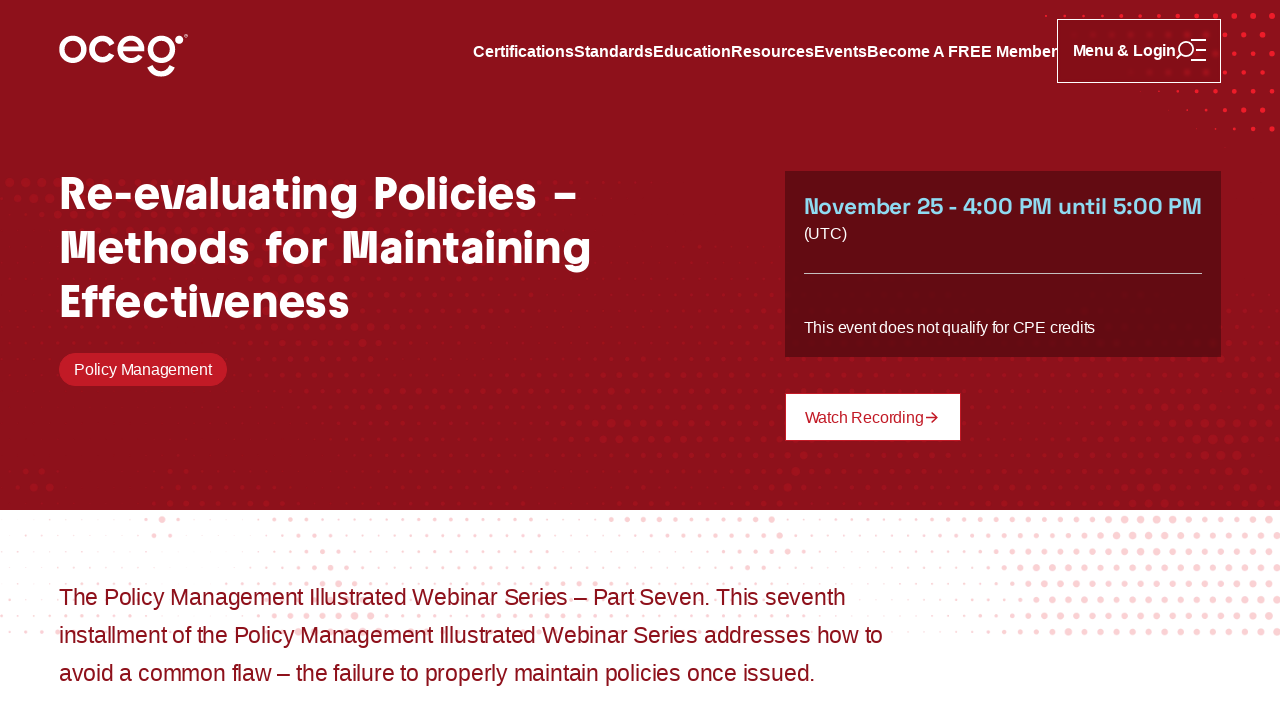

--- FILE ---
content_type: text/html; charset=UTF-8
request_url: https://www.oceg.org/re-evaluating-policies-methods-for-maintaining-effectiveness/
body_size: 13516
content:




<!DOCTYPE html>
<html lang="en">
  <head>
    <meta charset="UTF-8" />
    <meta name="viewport" content="width=device-width, initial-scale=1.0" />
    <meta http-equiv="X-UA-Compatible" content="ie=edge" />
    
  










  
  






<title>Re-evaluating Policies – Methods for Maintaining Effectiveness - OCEG</title>
<link rel="canonical" href="https://www.oceg.org/re-evaluating-policies-methods-for-maintaining-effectiveness/" />



<meta property="og:locale" content="en_US">
<meta property="og:site_name" content="OCEG" />
<meta property="og:title" content="Re-evaluating Policies – Methods for Maintaining Effectiveness - OCEG" />

<meta property="og:url" content="https://www.oceg.org/re-evaluating-policies-methods-for-maintaining-effectiveness/" />

 <meta name="twitter:site" content="@oceg">
 <meta name="twitter:creator" content="@mitchell360">


  <meta name="twitter:card" content="summary_large_image" />
  <meta property="og:image" content="https://cdn.sanity.io/images/3lljlnf0/production/af9060d251251ebb6d571f5cc44cd921fad2ae67-1280x720.jpg" />
  <meta name="twitter:image" content="https://cdn.sanity.io/images/3lljlnf0/production/af9060d251251ebb6d571f5cc44cd921fad2ae67-1280x720.jpg" />
  <meta property="og:image:alt" content="OCEG" />
  <meta name="twitter:image:alt" content="OCEG" />



  <meta name="description" content="The Policy Management Illustrated Webinar Series – Part Seven. 

This seventh installment of the Policy Management Illustrated Webinar Series addresses how to avoid a common flaw – the failure to properly maintain policies once issued." />
  <meta name="twitter:description" content="The Policy Management Illustrated Webinar Series – Part Seven. 

This seventh installment of the Policy Management Illustrated Webinar Series addresses how to avoid a common flaw – the failure to properly maintain policies once issued." />
  <meta property="og:description" content="The Policy Management Illustrated Webinar Series – Part Seven. 

This seventh installment of the Policy Management Illustrated Webinar Series addresses how to avoid a common flaw – the failure to properly maintain policies once issued." />



<meta name="generator" content="Mediabelt">




  <meta name="keywords" content="Policy Management">
  <meta name="news_keywords" content="Policy Management">
  
  <meta name="mb:topic" content="Policy Management" />
  




<meta property="og:updated_time" content="2023-07-20T18:47:52Z">




<meta name="mb:role" content="custom">




















  <meta property="og:type" content="website" />















<script type="application/ld+json">
{
  "@context":"http://schema.org",
  "@type":"Organization",
  "url":"https://www.oceg.org",
  "name":"OCEG",
  "logo":"https://www.oceg.org/images/oceg-logo-v2.svg",
  "contactPoint": [
    {
      "@type": "ContactPoint",
      "telephone": "+1-602-234-9278",
      "contactType": "customer service"
    },
    {
      "@type": "ContactPoint",
      "telephone": "+1-602-234-9278",
      "contactType": "billing support"
    }            
  ],
  "sameAs":[
    "https://www.facebook.com/OCEG360",
    "https://www.linkedin.com/company/216145",
    "https://twitter.com/oceg"
  ]
}
</script>
<script type="application/ld+json">
{
  "@context":"http://schema.org",
  "@type":"WebSite",
  "url":"https://www.oceg.org",
  "name":"OCEG - The ultimate Resource for Governance, Risk and Compliance (GRC)",
  "potentialAction":{
    "@type":"SearchAction",
    "target":"https://www.oceg.org/search/?search={search_term_string}",
    "query-input":"required name=search_term_string"
  }
}
</script>
<script type="application/ld+json">
{
  "@context": "http://schema.org",
  "@type": "Event",
  "name": "Re-evaluating Policies – Methods for Maintaining Effectiveness",
  "description": "The Policy Management Illustrated Webinar Series – Part Seven. 

This seventh installment of the Policy Management Illustrated Webinar Series addresses how to avoid a common flaw – the failure to properly maintain policies once issued.",
  "@id": "https://www.oceg.org/re-evaluating-policies-methods-for-maintaining-effectiveness/",
  "url": "https://www.oceg.org/re-evaluating-policies-methods-for-maintaining-effectiveness/",
  "mainEntityOfPage": "https://www.oceg.org/re-evaluating-policies-methods-for-maintaining-effectiveness/#main-content",
  
  "image": "https://cdn.sanity.io/images/3lljlnf0/production/af9060d251251ebb6d571f5cc44cd921fad2ae67-1280x720.jpg",
  
  
  "startDate": "2019-11-25T16:00:00.000Z",
  
  
  "endDate": "2019-11-25T17:00:00.000Z",
  
  "eventStatus": "https://schema.org/EventScheduled",
  
  
  
  "eventAttendanceMode": "https://schema.org/OnlineEventAttendanceMode",
  
  
  
  "location": {
  "@type": "VirtualLocation",
  "url": "re-evaluating-policies-methods-for-maintaining-effectiveness/action"
  },
  
  
  "keywords": "Policy Management",
  
  "inLanguage": "en_us",
  "organizer": {
    "@type": "Organization",
    "name": "OCEG",
    "url": "https://www.oceg.org"
  }
  
}
</script>

    <link rel="apple-touch-icon" sizes="180x180" href="/images/favicons/apple-touch-icon.png">
    <link rel="icon" type="image/png" sizes="32x32" href="/images/favicons/favicon-32x32.png">
    <link rel="icon" type="image/png" sizes="16x16" href="/images/favicons/favicon-16x16.png">
    <link rel="manifest" href="/site.webmanifest">
    <link rel="mask-icon" href="/images/favicons/safari-pinned-tab.svg" color="#d11c29">
    <link rel="shortcut icon" href="/images/favicons/favicon.ico">
    <meta name="msapplication-TileColor" content="#ffffff">
    <meta name="msapplication-config" content="/browserconfig.xml">
    <meta name="theme-color" content="#ffffff">
    
    <link rel="stylesheet" href="/css/global.css?1d55-4479-6f21" />

    
    

    <!-- JWT user injection -->
    <script>

      (() => {

        try{
          window._user = JSON.parse(/*JWTPAYLOAD*/);
        }catch(err){
          window._user = undefined;
        }
        
      })();

      getUser = function(){
        return window._user;
      }
    </script>
    <!-- End JWT user injection -->

    <!-- Google GTAg -->
    <script async src="https://www.googletagmanager.com/gtag/js?id=G-9LV35EF58L"></script>
    <script>
      (function() {
        window.dataLayer = window.dataLayer || [];
        window.gtag = function () {
          dataLayer.push(arguments);
        };
        const config = {};
        if (window._user?.sfid) {
          config.user_id = window._user.sfid;
        }
        const userProps = ['grcp', 'grca', 'idpp', 'ipmp', 'icep', 'irmp', 'iaap'].reduce(
          (obj, alias) => {
            obj['certified_' + alias] = window._user?.tags?.includes(alias)
              ? 'true'
              : 'false';
            return obj;
          },
          {}
        );
        if (window._user?.tags?.includes('paid')) userProps.membership = 'paid';
        else if (window._user?.sfid) userProps.membership = 'free';
        else userProps.membership = 'none';
        // Track viewport
        try {
          const width = Math.max(
              document.documentElement.clientWidth,
              window.innerWidth || 0
            ),
            height = Math.max(document.documentElement.clientHeight, window.innerHeight || 0),
            dimensions = width + 'x' + height;
          userProps.viewport = dimensions;
          config.user_properties = userProps;
        } catch (err) {
          console.error(err);
        }
        // On reward and action pages, do not track page view. Set window location to item permalink.
        const pathSuffixes = ['/reward/', '/action/'];
        if (pathSuffixes.some(s => window.location.pathname.endsWith(s))) {
          const url = new URL(window.location.href);
          pathSuffixes.forEach(s => (url.pathname = url.pathname.replace(s, '/')));
          config.page_location = url.toString();
          config.send_page_view = false;
        }

        window.gtag('js', new Date());
        window.gtag('config', 'G-9LV35EF58L', config);
      })();
    </script>
    <!-- End Google GTAg -->


    <script>
      if(window._user?.sfid){

        const ALGOLIA_INSIGHTS_SRC = "https://cdn.jsdelivr.net/npm/search-insights@2.2.1";

        !function(e,a,t,n,s,i,c){e.AlgoliaAnalyticsObject=s,e[s]=e[s]||function(){
        (e[s].queue=e[s].queue||[]).push(arguments)},i=a.createElement(t),c=a.getElementsByTagName(t)[0],
        i.async=1,i.src=n,c.parentNode.insertBefore(i,c)
        }(window,document,"script",ALGOLIA_INSIGHTS_SRC,"aa");

        aa('init', {
            appId: 'SM898EG78O',
            apiKey: '65cb8de4458870ce5583f68b7f44f87d',
            userToken: window._user.sfid
        });

      }

    </script>

    <!-- Profitwell script -->
      <script id="profitwell-js" data-pw-auth="771fc8349a6729fdcc933656b99fa9b8">

        /* DO NOT DELETE - this code is used to accept our payments or send data to ProfitWell*/
        (function(i,s,o,g,r,a,m){i[o]=i[o]||function(){(i[o].q=i[o].q||[]).push(arguments)};
        a=s.createElement(g);m=s.getElementsByTagName(g)[0];a.async=1;a.src=r+'?auth='+
        s.getElementById(o+'-js').getAttribute('data-pw-auth');m.parentNode.insertBefore(a,m);
        })(window,document,'profitwell','script','https://public.profitwell.com/js/profitwell.js');

        profitwell('start', window?._user?.email ? { 'user_email': window._user.email } : {});

      </script>
    <!-- End Profitwell script -->

    <!-- LinkedIn script -->
      <script id="linkedin-js" type="text/javascript">
        _linkedin_partner_id = "32251";
        window._linkedin_data_partner_ids = window._linkedin_data_partner_ids || [];
        window._linkedin_data_partner_ids.push(_linkedin_partner_id);
        </script><script type="text/javascript">
        (function(l) {
        if (!l){window.lintrk = function(a,b){window.lintrk.q.push([a,b])};
        window.lintrk.q=[]}
        var s = document.getElementsByTagName("script")[0];
        var b = document.createElement("script");
        b.type = "text/javascript";b.async = true;
        b.src = "https://snap.licdn.com/li.lms-analytics/insight.min.js";
        s.parentNode.insertBefore(b, s);})(window.lintrk);
      </script>

    <!-- End Linkedin script -->

    <!-- Start Crazy Egg -->
    <script type="text/javascript" src="//script.crazyegg.com/pages/scripts/0122/2314.js" async="async"></script>
    <!-- End Crazy Egg -->

  </head>
  <body> 

    
  
  <certification-banner class="visually-hidden">
    <div class="banner" data-banner-type="persistent" data-type="info">
      <svg aria-hidden="true" focusable="false" viewBox="0 0 24 24" fill="none" xmlns="http://www.w3.org/2000/svg"><path d="M12 22C6.477 22 2 17.523 2 12S6.477 2 12 2s10 4.477 10 10-4.477 10-10 10Zm-1-7v2h2v-2h-2Zm0-8v6h2V7h-2Z" fill="currentColor"/></svg>
      <p>
      You are currently focusing on the <span id="certification-banner-label"></span> certification. 
      <a>Go to program dashboard</a>.
    </p>
    </div>
  </certification-banner>


  <header class="header "  id="header" tabindex="-1">
    <a href="#main-content" class="skip-link button" data-type="secondary">Skip to content</a>
    <div class="header__inner wrapper">
      <a href="/" class="oceg-logo"><img src="/images/oceg-logo-v2.svg" width="130" alt="OCEG"></a>
      <div class="header__menu cluster">
        <nav aria-label="Primary" class="header__primary-nav hidden lg:block">
          
            <ul class="header__nav" role="list">
              <li>
                  <a href="/certifications"  >
                    Certifications
                  </a>
                </li>
              <li>
                  <a href="/grc-standards"  >
                    Standards
                  </a>
                </li>
              <li>
                  <a href="/education"  >
                    Education
                  </a>
                </li>
              <li>
                  <a href="/resources"  >
                    Resources
                  </a>
                </li>
              <li>
                  <a href="/events"  >
                    Events
                  </a>
                </li>
              <li data-hidden-for='free,paid,premium'>
                  <a href="/signup-free/"  >
                    Become a <strong>free</strong> Member
                  </a>
                </li>
              <li data-visible-for='free'>
                  <a href="/membership/"  >
                    Upgrade your membership
                  </a>
                </li>
              <li data-visible-for='paid'>
                  <a href="/membership/"  >
                    Team membership
                  </a>
                </li>
              
            </ul>
          
        </nav>
        <navigation-panel>
          <div class="header__secondary-nav">
            <div class="header__nav cluster">
              <details class="burger-menu">
                <summary class="burger-menu__toggle button">
                  <span id="menu-title" data-state="closed">Menu</span>
                  <span data-state="open">Close Menu</span>
                  <span data-state="closed">
                    <svg aria-hidden="true" focusable="false" viewBox="0 0 30 22" width="30" height="22" fill="none" xmlns="http://www.w3.org/2000/svg">
  <path fill="currentColor" d="M5.048 16.205 1.254 20 0 18.746l3.795-3.794A7.939 7.939 0 0 1 2.05 9.975 7.978 7.978 0 0 1 10.025 2 7.978 7.978 0 0 1 18 9.975a7.978 7.978 0 0 1-7.975 7.975 7.94 7.94 0 0 1-4.977-1.745Zm.658-1.778a6.183 6.183 0 0 0 4.32 1.75 6.2 6.2 0 0 0 6.202-6.202 6.2 6.2 0 0 0-6.203-6.203 6.2 6.2 0 0 0-6.202 6.203 6.182 6.182 0 0 0 1.75 4.32l.133.132ZM15 0h15v2H15zM20 10h10v2H20zM15 20h15v2H15z"/>
</svg>
                  </span>
                  <span data-state="open">
                    <svg aria-hidden="true" focusable="false" viewBox="0 0 25 24" fill="none" xmlns="http://www.w3.org/2000/svg">
  <path fill="currentColor" d="M12.08 22c-5.524 0-10-4.477-10-10s4.476-10 10-10c5.522 0 10 4.477 10 10s-4.478 10-10 10Zm0-11.414L9.25 7.757 7.836 9.172 10.666 12l-2.83 2.828 1.415 1.415 2.828-2.829 2.828 2.829 1.415-1.415L13.493 12l2.83-2.828-1.416-1.415-2.828 2.829Z"/>
</svg>
                  </span>
                </summary>
                <div class="burger-menu__panel">
                  <div class="wrapper" data-wrapper-width="narrow">
                    <div class="flow">
                      
                      <form class="flow-space-m" role="search" aria-label="Global search" action="/search/">
                        <div class="search" data-type="hidelabel">
                          <label for="global-search" class="visually-hidden">Search</label>
                          <div class="search__fields">
                            <input
                            id="global-search"
                            name="search"
                            type="search"
                            spellcheck="false"
                            placeholder="Search"
/>
                            <button type="submit">
                              <svg aria-hidden="true" focusable="false" width="24" height="24" viewBox="0 0 24 24" fill="none" xmlns="http://www.w3.org/2000/svg">
<path d="M15.2327 15.0847C15.2055 15.1055 15.1791 15.1287 15.1535 15.1543C15.1279 15.1799 15.1055 15.2055 15.0839 15.2335C14.0775 16.2038 12.7087 16.7998 11.1999 16.7998C9.65353 16.7998 8.25435 16.1742 7.23996 15.1599C6.22557 14.1455 5.59998 12.7463 5.59998 11.1999C5.59998 9.65353 6.22557 8.25435 7.23996 7.23996C8.25435 6.22557 9.65353 5.59998 11.1999 5.59998C12.7463 5.59998 14.1455 6.22557 15.1599 7.23996C16.1742 8.25435 16.7998 9.65353 16.7998 11.1999C16.7998 12.7087 16.2038 14.0775 15.2327 15.0847ZM19.7654 18.6342L16.8254 15.6943C17.8102 14.4623 18.3998 12.8999 18.3998 11.1999C18.3998 9.21194 17.5934 7.41116 16.291 6.10877C14.9887 4.80639 13.1879 4 11.1999 4C9.21194 4 7.41116 4.80639 6.10877 6.10877C4.80639 7.41116 4 9.21194 4 11.1999C4 13.1879 4.80639 14.9887 6.10877 16.291C7.41116 17.5934 9.21194 18.3998 11.1999 18.3998C12.8999 18.3998 14.4623 17.8102 15.6943 16.8254L18.6342 19.7654C18.947 20.0782 19.4534 20.0782 19.7654 19.7654C20.0774 19.4526 20.0782 18.9462 19.7654 18.6342Z" fill="currentColor"/>
</svg>

                              <span class="visually-hidden">Search</span>
                            </button>
                          </div>
                        </div>
                      </form>
                    </div>
                    <div class="switcher mt-l-xl">
                      <div class="lg:hidden">
                        <h2 class="burger-menu__hed">Menu</h2>
                        <nav aria-label="Primary">
                          
                            <ul class="flow" role="list">
                              <li>
                                  <a href="/certifications"  >
                                    Certifications
                                  </a>
                                </li>
                              <li>
                                  <a href="/grc-standards"  >
                                    Standards
                                  </a>
                                </li>
                              <li>
                                  <a href="/education"  >
                                    Education
                                  </a>
                                </li>
                              <li>
                                  <a href="/resources"  >
                                    Resources
                                  </a>
                                </li>
                              <li>
                                  <a href="/events"  >
                                    Events
                                  </a>
                                </li>
                              <li data-hidden-for='free,paid,premium'>
                                  <a href="/signup-free/"  >
                                    Become a <strong>free</strong> Member
                                  </a>
                                </li>
                              <li data-visible-for='free'>
                                  <a href="/membership/"  >
                                    Upgrade your membership
                                  </a>
                                </li>
                              <li data-visible-for='paid'>
                                  <a href="/membership/"  >
                                    Team membership
                                  </a>
                                </li>
                              
                            </ul>
                          
                        </nav>
                      </div>
                      <div class="repel">
                        <div class="flow">
                          <h2 class="burger-menu__hed">Account</h2>
                          <div style="display: none" id="navigation-user-header-logged-in" class="author">
                            <a id="navigation-user-avatar" href="/user" class="author__image">
                              <img referrerpolicy="no-referrer" src="" alt=""/>
                            </a>
                            <a id="navigation-user-no-avatar" href="/user" class="default-avatar" aria-hidden="true">
                              <span></span>
                            </a>
                            <div class="author__bio">
                              <h2 class="author__hed text-step-2">
                                <a id="navigation-user-name" href="/user"></a>
                              </h2>
                              <dl class="text-step-00">
                                <dt>Your access</dt>
                                <dd id="navigation-user-roles"></dd>
                              </dl>

                              <div class="cluster mt-s">
                                <a  
                                    id="navigation-user-upgrade" 
                                    href="/.netlify/functions/buy" 
                                    class="button" 
                                    data-type="secondary"
                                    style="display: none">
                                      Upgrade Membership
                                  </a>
                              </div>

                            </div>
                          </div>
                          <div style="display: none" id="navigation-user-header-not-logged-in" class="cluster mt-s">
                            <a href="/login/" class="button" data-type="secondary">
                              <span>Login or sign up</span>
                              <svg aria-hidden="true" focusable="false" viewBox="0 0 24 24" fill="none" xmlns="http://www.w3.org/2000/svg"><path d="m16.172 11-5.364-5.364 1.414-1.414L20 12l-7.778 7.778-1.414-1.414L16.172 13H4v-2h12.172Z" fill="currentColor"/></svg>
                            </a>
                          </div>
                        </div>
                        <div id="navigation-user-menu-logged-in" class="flow" style="display: none">
                          <nav class="flow" aria-label="User menu">
                            
                              <ul class="flow" role="list">
                                
                                  
                                    
                                      <li><hr/></li>
                                    
                                  
                                
                                  
                                    <li>
                                        <a href="/user/"  >
                                          Home
                                        </a>
                                      </li>
                                    
                                  
                                
                                  
                                    <li>
                                        <a href="/user/certifications/"  >
                                          Certifications Dashboard
                                        </a>
                                      </li>
                                    
                                  
                                
                                  
                                    <li>
                                        <a href="/user/cpe/"  >
                                          CPE Transcript
                                        </a>
                                      </li>
                                    
                                  
                                
                                  
                                
                                  
                                    <li>
                                        <a href="/user/certificates/"  >
                                          Certificate Wallet
                                        </a>
                                      </li>
                                    
                                  
                                
                                  
                                    
                                      <li><hr/></li>
                                    
                                  
                                
                                  
                                    <li>
                                        <a href="/user/profile/"  >
                                          Member Profile
                                        </a>
                                      </li>
                                    
                                  
                                
                                  
                                    <li>
                                        <a href="/user/communication/"  >
                                          Communication Preferences
                                        </a>
                                      </li>
                                    
                                  
                                
                                  
                                    <li>
                                        <a href="/user/billing/"  >
                                          Billing &amp; Receipts
                                        </a>
                                      </li>
                                    
                                  
                                
                                  
                                    
                                        <li data-visible-for='analytics'>
                                        <a href="https://10ay.online.tableau.com/#/site/oceganalytics/collections/4514f5d1-beb2-4c7a-8de6-222194146d06"   target='_blank'>
                                          Analytics
                                        </a>
                                      </li>
                                    
                                  
                                
                                  
                                    
                                      <li><hr/></li>
                                    
                                  
                                
                                  
                                    <li>
                                        <a href="/user/help/"  >
                                          Help &amp; Support
                                        </a>
                                      </li>
                                    
                                  
                                
                                  
                                    <li data-visible-for='team-bundle-manager'>
                                        <a href="/user/bundles/manage/"  >
                                          Team Membership
                                        </a>
                                      </li>
                                    
                                  
                                
                                  
                                    <li>
                                        <a href="/.netlify/functions/logout"  >
                                          Log Out
                                        </a>
                                      </li>
                                    
                                  
                                

                              </ul>
                            

                          </nav>
                        </div>
                      </div>
                    </div>
                  </div>
                  <picture class="burger-menu__texture">
                    <source type="image/avif" srcset="/images/textures/hero-texture.avif"/>
                    <source type="image/webp" srcset="/images/textures/hero-texture.webp"/>
                    <img src="/images/textures/hero-texture.png" alt="" width="1640" height="600" draggable="false" loading="lazy"/>
                  </picture>
                </div>
              </details>
            </div>
          </div>
        </navigation-panel>
      </div>
    </div>
    <div class="header__texture" aria-hidden="true">
      <svg data-name="Layer 1" xmlns="http://www.w3.org/2000/svg" viewBox="0 0 231.85 136.6"><path d="M228.84 6a3 3 0 1 1 3-3 3 3 0 0 1-3 3ZM209.83 6a3 3 0 1 1 3-3 3 3 0 0 1-3 3ZM190.82 5.88A2.86 2.86 0 1 1 193.67 3a2.85 2.85 0 0 1-2.85 2.88ZM171.88 5.64A2.64 2.64 0 0 1 169.27 3a2.61 2.61 0 1 1 5.22 0 2.63 2.63 0 0 1-2.61 2.64ZM152.88 5.48A2.46 2.46 0 1 1 155.33 3a2.47 2.47 0 0 1-2.45 2.48ZM133.86 5.32a2.31 2.31 0 1 1 2.3-2.3 2.3 2.3 0 0 1-2.3 2.3ZM114.85 5a2 2 0 0 1-2-2 2 2 0 1 1 4 0 2 2 0 0 1-2 2ZM95.92 4.92A1.79 1.79 0 0 1 94.1 3.1a1.82 1.82 0 1 1 3.64 0 1.79 1.79 0 0 1-1.82 1.82ZM76.91 5a2 2 0 0 1-2-2 2 2 0 1 1 4 0 2 2 0 0 1-2 2ZM57.9 4.45a1.43 1.43 0 1 1 0-2.86 1.43 1.43 0 0 1 0 2.86ZM38.89 4.45a1.34 1.34 0 0 1-1.35-1.35 1.35 1.35 0 1 1 2.7 0 1.4 1.4 0 0 1-1.35 1.35ZM19.88 4.45a1.34 1.34 0 0 1-1.34-1.35 1.35 1.35 0 1 1 2.69 0 1.39 1.39 0 0 1-1.35 1.35ZM1 4a.92.92 0 0 1-1-1 .91.91 0 0 1 1-1 .91.91 0 0 1 1 1 .91.91 0 0 1-1 1ZM219.33 24.94a2.86 2.86 0 1 1 2.85-2.86 2.84 2.84 0 0 1-2.85 2.86ZM200.32 24.7a2.62 2.62 0 1 1 2.61-2.62 2.64 2.64 0 0 1-2.61 2.62ZM181.39 24.54a2.46 2.46 0 1 1 2.46-2.46 2.46 2.46 0 0 1-2.46 2.46ZM162.38 24.38a2.3 2.3 0 1 1 2.29-2.3 2.3 2.3 0 0 1-2.29 2.3ZM143.37 24.22a2.15 2.15 0 1 1 2.14-2.14 2.13 2.13 0 0 1-2.14 2.14ZM124.36 23.91a1.83 1.83 0 1 1 1.82-1.83 1.8 1.8 0 0 1-1.82 1.83ZM105.35 23.59a1.51 1.51 0 0 1-1.51-1.51 1.51 1.51 0 1 1 1.51 1.51ZM86.42 23.75a1.69 1.69 0 0 1-1.67-1.67 1.67 1.67 0 1 1 1.67 1.67ZM67.4 23.51a1.43 1.43 0 1 1 1.43-1.43 1.42 1.42 0 0 1-1.43 1.43ZM48.4 23.43a1.34 1.34 0 0 1-1.35-1.35 1.35 1.35 0 1 1 1.35 1.35ZM29.39 23a.87.87 0 1 1 .87-.87.87.87 0 0 1-.87.87ZM10.45 22.4s-.24-.08-.24-.24a.24.24 0 1 1 .24.24ZM228.83 43.92a2.76 2.76 0 0 1-2.77-2.78 2.77 2.77 0 1 1 2.77 2.78ZM209.82 43.52a2.38 2.38 0 1 1 2.38-2.38 2.33 2.33 0 0 1-2.38 2.38ZM190.81 43.44a2.3 2.3 0 1 1 2.3-2.3 2.3 2.3 0 0 1-2.3 2.3ZM171.89 43.28a2.14 2.14 0 1 1 2.11-2.14 2.13 2.13 0 0 1-2.11 2.14ZM152.87 43.28a2.14 2.14 0 1 1 2.13-2.14 2.13 2.13 0 0 1-2.13 2.14ZM133.86 42.89a1.75 1.75 0 1 1 1.74-1.75 1.76 1.76 0 0 1-1.74 1.75ZM114.86 42.73a1.59 1.59 0 1 1 1.58-1.59 1.59 1.59 0 0 1-1.58 1.59ZM95.92 42.57a1.43 1.43 0 1 1 1.43-1.43 1.43 1.43 0 0 1-1.43 1.43ZM76.91 42.41a1.27 1.27 0 1 1 1.27-1.27 1.25 1.25 0 0 1-1.27 1.27ZM57.9 42a.87.87 0 1 1 .88-.87.88.88 0 0 1-.88.87ZM38.89 41.3a.16.16 0 0 1-.16-.16c0-.16 0-.16.16-.16s.16 0 .16.16 0 .16-.16.16ZM219.33 62.5a2.3 2.3 0 1 1 2.3-2.3 2.3 2.3 0 0 1-2.3 2.3ZM200.32 62.42a2.3 2.3 0 1 1 2.3-2.3 2.3 2.3 0 0 1-2.3 2.3ZM181.39 62.34a2.14 2.14 0 1 1 2.14-2.14 2.13 2.13 0 0 1-2.14 2.14ZM162.38 62.27a2.15 2.15 0 1 1 2.14-2.15 2.14 2.14 0 0 1-2.14 2.15ZM143.37 62.11a2 2 0 1 1 2-2 2 2 0 0 1-2 2ZM124.36 61.87a1.68 1.68 0 0 1-1.66-1.67 1.67 1.67 0 1 1 1.66 1.67ZM105.35 61.63a1.51 1.51 0 0 1-1.51-1.51 1.51 1.51 0 1 1 1.51 1.51ZM86.42 61a.87.87 0 1 1 .87-.87.88.88 0 0 1-.87.87ZM67.41 60.36s-.24-.08-.24-.24a.21.21 0 0 1 .24-.24.24.24 0 0 1 0 .48ZM228.84 81.56a2.38 2.38 0 1 1 2.37-2.38 2.34 2.34 0 0 1-2.37 2.38ZM209.83 81.64a2.46 2.46 0 1 1 2.45-2.46 2.47 2.47 0 0 1-2.45 2.46ZM190.81 81.72a2.46 2.46 0 1 1 2.46-2.46 2.47 2.47 0 0 1-2.46 2.46ZM171.89 81.48a2.3 2.3 0 1 1 2.29-2.3 2.3 2.3 0 0 1-2.29 2.3ZM152.87 81.25a2 2 0 1 1 2-2 2 2 0 0 1-2 2ZM133.87 80.61a1.33 1.33 0 0 1-1.35-1.35 1.35 1.35 0 1 1 1.35 1.35ZM114.85 80.06a.75.75 0 0 1-.79-.8.79.79 0 1 1 .79.8ZM95.92 79.58s-.32-.16-.32-.32a.32.32 0 1 1 .32.32ZM219.33 100.94a2.62 2.62 0 1 1 2.67-2.62 2.64 2.64 0 0 1-2.67 2.62ZM200.32 100.86a2.62 2.62 0 1 1 2.61-2.62 2.64 2.64 0 0 1-2.61 2.62ZM181.39 100.47a2.15 2.15 0 1 1 2.14-2.15 2.14 2.14 0 0 1-2.14 2.15ZM162.38 99.67a1.43 1.43 0 0 1 0-2.86 1.43 1.43 0 1 1 0 2.86ZM143.37 99.12a.88.88 0 1 1 .87-.88.89.89 0 0 1-.87.88ZM124.36 98.56s-.32-.16-.32-.32a.34.34 0 0 1 .32-.32.32.32 0 0 1 0 .64ZM228.83 119.92a2.62 2.62 0 1 1 2.62-2.62 2.64 2.64 0 0 1-2.62 2.62ZM209.82 119.61a2.31 2.31 0 1 1 2.3-2.31 2.31 2.31 0 0 1-2.3 2.31ZM190.82 118.81a1.51 1.51 0 0 1-1.51-1.51 1.51 1.51 0 1 1 1.51 1.51ZM171.89 118.18a.88.88 0 1 1 .87-.88.88.88 0 0 1-.87.88ZM152.87 117.7s-.39-.16-.39-.4a.36.36 0 0 1 .39-.39.37.37 0 0 1 .4.39.38.38 0 0 1-.4.4ZM181.39 136.6s-.24-.08-.24-.24.08-.23.24-.23.24.07.24.23a.21.21 0 0 1-.24.24Z" fill="var(--color-primary)"/></svg>

    </div>
    
  </header>

  <main tabindex="-1" id="main-content" >
    










<div class="region hero" data-type="media">
  <div class="hero__wrapper wrapper" data-standard-wrap>
    <div class="repel items-start gutter-l">
      <div class="hero__inner flow">
        <h1 class="hero__hed text-step-5">Re-evaluating Policies – Methods for Maintaining Effectiveness</h1>

        

        <nav aria-label="Topics" class="flow-space-s">
          <ul class="hero__nav cluster" role="list">
            
              <li>
                <a class="badge" data-type="primary" href="/policymanagement/">Policy Management</a>
              </li>
            
          </ul>
        </nav>

        

      </div>
      <div class="flow flow-space-m-l">

        
        
          <div class="callout-list" data-callout-list-theme="dark-transparent">
            <p class="font-display text-step-1 text-secondary-glare">
              <p class="font-display text-step-1 text-secondary-glare">
                <date-time-formatter data-datetime-source="2019-11-25T16:00:00.000Z">November 25</date-time-formatter> - 
                <date-time-formatter data-datetime-source="2019-11-25T16:00:00.000Z" data-datetime-type="time">16:00</date-time-formatter> until 
                <date-time-formatter data-datetime-source="2019-11-25T17:00:00.000Z" data-datetime-type="time">17:00</date-time-formatter> 
              </p>
              <p class="text-step-00">
                <date-time-formatter data-datetime-source="2019-11-25T16:00:00.000Z" data-datetime-type="timezone">(GMT | Greenwich Mean Time)</date-time-formatter> 
                
              </p>
            </p>
            <hr class="my-m"/>
            <dl>
              
              
            </dl>

            <p class="text-step-00 mt-xs">
              
            This event does not qualify for CPE credits
          
                </p>
              </div>
            

            <div  class="cluster gutter-s">
              

  <a class="button" data-type="secondary" href="/re-evaluating-policies-methods-for-maintaining-effectiveness-recording/action/">
    <span>Watch Recording</span>
    <svg aria-hidden="true" focusable="false" viewBox="0 0 24 24" fill="none" xmlns="http://www.w3.org/2000/svg"><path d="m16.172 11-5.364-5.364 1.414-1.414L20 12l-7.778 7.778-1.414-1.414L16.172 13H4v-2h12.172Z" fill="currentColor"/></svg>
  </a>



            </div>

            
            

          </div>
        </div>
      </div>
      <picture class="hero__texture">
  <source type="image/avif" srcset="/images/textures/hero-texture.avif" />
  <source type="image/webp" srcset="/images/textures/hero-texture.webp" />
  <img src="/images/textures/hero-texture.png" alt="" width="1640" height="600" draggable="false" loading="lazy" />
</picture>
    </div>

    <div class="region">
      <div class="wrapper">
        <div class="prose flow" data-central-prose-column>

          
            <div class="lede flow">
              <p>The Policy Management Illustrated Webinar Series – Part Seven. 

This seventh installment of the Policy Management Illustrated Webinar Series addresses how to avoid a common flaw – the failure to properly maintain policies once issued.</p>
            </div>
          

          

          <p><strong>PLEASE NOTE. Certificates of Completion for CPE credit are not available for viewing of archived webinars. For GRCP™ holders, viewing of archived webinars will be automatically tracked and recorded in your Certification Dashboard on your Profile on the OCEG™ site and will count toward GRCP™ CPE requirements only.</strong></p><p>Even the best developed policies need to be re-evaluated from time to time to ensure they remain relevant and aligned to the objectives they seek to protect and support. Too often, this critical step of measurement and re-evaluation is neglected. It&#x27;s understandable why, given that the number of policies in most organizations, and the numerous factors that may give rise to a need for change, is constantly shifting. The task of periodic re-evaluation is just not as simple as it seems it should be.</p><p>Nonetheless, there are many reasons to ensure that the right metrics and re-evaluation practices are in place. Policy management efficiency requires retiring of policies that are no longer needed; compliance and risk management includes ongoing consideration of business and external changes that call for policy revisions; and regulators and other stakeholders demand access to accurate archives and revision history demonstrating ongoing compliance efforts have been appropriate. Join us for a discussion of the considerations and best methods for ensuring policy review and governance.</p><p><br/></p><p><strong>Learning Objectives:</strong></p><p>· Outline the key steps in policy maintenance</p><p>· Define metrics and pathways for receipt of information</p><p>· Understand value of history and audit trails for defense</p><p></p><p><strong>Speaker:</strong></p><p>• Michael Rasmussen, GRC Research Analyst and Pundit, GRC 20/20 and OCEG™ Fellow</p><p><br/></p><p>The Policy Management Illustrated Series</p><p>OCEG™ and GRC20/20 are pleased to present the Policy Management Illustrated Webinar Series as a complete resource for maturing your policy management processes and systems of policy control.</p><p>The series takes a deep dive into each stage of the policy management lifecycle and offers guidance on where to begin and resources to help you make the case for better policy management with installments addressing:</p><p>• <a href="https://go.oceg.org/policy-management-step%20by%20step">An Overview of the Policy Lifecycle</a></p><p>• <a href="https://go.oceg.org/standardizing-policy-design-and-approval-why-it-matters">Development and Approval</a></p><p>• <a href="https://go.oceg.org/beyond-the-shelf-ensuring-policy-understanding-with-communication-and-training">Communication and Training</a></p><p>• <a href="https://go.oceg.org/the-policy-enforcement-team-roles-and-responsibilities">Implementation and Enforcement</a></p><p>• <a href="https://go.oceg.org/engaging-employees-the-now-generation-of-interactive-policies">Engaging Employees</a></p><p>• <a href="https://go.oceg.org/keeping-up-with-change-that-impacts-policies">Tracking Change That Impacts Policies</a></p><p>• <a href="https://go.oceg.org/re-evaluating-policies-methods-for-maintaining-effectiveness">Evaluating Effectiveness</a></p><p>• <a href="https://go.oceg.org/where-policy-management-fits-in-the-grc-ecosystem">Where Policy Management Fits</a></p><p>• <a href="https://go.oceg.org/building-the-business-case-for-better-policy-management">Building the Business Case for Better Policy Management</a></p><p>• <a href="https://go.oceg.org/why-policies-matter">Explaining Why Policies Matter</a></p><p>• <a href="https://go.oceg.org/preparing-for-the-policy-management-change">Preparing for Policy Management Change</a></p><p><br/></p><p><br/></p>

          

          <div  class="flow-cta cluster justify-center flow-space-l-xl">
            

  <a class="button" data-type="secondary" href="/re-evaluating-policies-methods-for-maintaining-effectiveness-recording/action/">
    <span>Watch Recording</span>
    <svg aria-hidden="true" focusable="false" viewBox="0 0 24 24" fill="none" xmlns="http://www.w3.org/2000/svg"><path d="m16.172 11-5.364-5.364 1.414-1.414L20 12l-7.778 7.778-1.414-1.414L16.172 13H4v-2h12.172Z" fill="currentColor"/></svg>
  </a>



          </div>
        </div>
      </div>
    </div>
  </main>
  
  <div class="region region-space-m">
    <div class="flex wrapper">
      <a class="button ml-[auto]" href="#header" data-type="secondary">
        <span>Back to top</span>
        <svg aria-hidden="true" focusable="false" viewBox="0 0 18 18" fill="none" xmlns="http://www.w3.org/2000/svg"><path d="M9.748 5.871V15h-1.5V5.871L4.225 9.894l-1.06-1.06L8.997 3l5.833 5.834-1.06 1.06-4.023-4.023Z" fill="currentColor"/></svg>
      </a>
    </div>
  </div>
  
  
  
  

<!-- site consent notice -->
<site-consent>
  <div  id="cookie-banner" class="banner gutter-s justify-center lg:px-2xl visually-hidden" aria-live="polite">
      <div class="grid" data-layout="50-50">
        <div>
          <p>
            Like many websites, we use cookies and similar technologies such as session storage and analytics scripts to keep the site running smoothly and understand how visitors interact with our content. These tools may automatically collect technical information, including your device type, IP address, and browsing behavior.
          </p>
          <br />
          <p>
            By continuing to use this site, you acknowledge and accept this usage. For more information, please review our 
            <a href="https://www.oceg.org/terms-of-service/">Terms of Service</a> and 
            <a href="https://www.oceg.org/terms-of-service/#privacy-policy">Privacy Policy</a>.
          </p>
        </div>
        <div>
          <button id="cookie-dismiss" class="button" data-type="primary" >
            <svg aria-hidden="true" focusable="false" viewBox="0 0 34 34" xmlns="http://www.w3.org/2000/svg" fill="none">
  <path fill="currentColor" d="M17.001 33.667C7.796 33.667.334 26.205.334 17 .334 7.795 7.796.333 17.001.333 26.206.333 33.668 7.795 33.668 17c0 9.205-7.462 16.667-16.667 16.667Zm-1.662-10 11.784-11.785-2.357-2.357-9.427 9.428-4.715-4.715-2.356 2.357 7.071 7.072Z"/>
</svg>

            <span>Understood</span>
          </button>
        </div>
      </div>
  </div>
</site-consent>


<div class="footer">
  <div class="wrapper repel">
    <div class="flow">
      <div class="cluster footer__brand">
        <a href="/" class="oceg-footer">
          <img src="/images/oceg-logo-v2.svg" width="130" alt="OCEG">
        </a>
        <small>© 2002 - 2026
          OCEG</small>
      </div>
      <p class="text-step-00 text-mid">
        <a href="/terms-of-service">Terms of Service</a>
      </p>
      <p class="text-step-00 text-mid">
        <a href="/terms-of-service#privacy-policy">Privacy Policy</a>
      </p>
      <p class="text-step-00 text-mid">
        <a href="/terms-of-service/#refund-policy">Refund Policy</a>
      </p>
      <p class="text-step-00 text-mid">
        <a href="mailto:support@oceg.org">support@oceg.org</a>
      </p>
      <p class="text-step-00 text-mid">
        <a href="/contact-us">Contact Us</a>
      </p>
      <p class="text-step-00 text-mid">2942 N 24th St Ste 115 PMB 85352, Phoenix, AZ, 85016-7849, USA</p>
      <p class="text-step-00 text-mid">Information &amp; Billing<br> +1 (602) 234-9278 </p>
      <p class="text-step-00 text-mid"><small>
  Principled Performance&reg;, 
  Driving Principled Performance&reg;, 
  Putting Principles Into Practice&reg;, 
  OCEG&reg;, 
  GRC360&deg;&reg;, 
  ActiveLearning&reg;, 
  EventDay&reg; and 
  LeanGRC&reg; 
  are registered trademarks of OCEG&reg;.</small></p>
      <p class="text-step-00 text-mid">
        <small>
  Protector Skillset&trade;, 
  Protector Mindset&trade;, 
  Protector Code&trade;, 
  Lines of Accountability&trade;, 
  GRC Professional&trade;, 
  GRCP&trade;, 
  GRC Fundamentals&trade;, 
  GRC Auditor&trade;, 
  GRCA&trade;, 
  GRC Audit Fundamentals&trade;, 
  Data Privacy Fundamentals&trade;, 
  Integrated Data Privacy Professional&trade;, 
  IDPP&trade;, 
  Policy Management Fundamentals&trade;, 
  Integrated Policy Management Professional&trade;, 
  IPMP&trade;, 
  Integrated Audit & Assurance Professional&trade;, 
  IAAP&trade;, 
  Integrated Governance & Oversight Professional&trade;, 
  IGOP&trade;, 
  Integrated Strategy & Performance Professional&trade;, 
  ISPP&trade;, 
  Integrated Risk Management Professional&trade;, 
  IRMP&trade;, 
  Integrated Decision Management Professional&trade;, 
  IDMP&trade;, 
  Integrated Compliance & Ethics Professional&trade;, 
  ICEP&trade;, 
  Integrated Business Continuity Professional&trade;, 
  IBCP&trade;, 
  Integrated Information Security Professional&trade;, 
  IISP&trade;  
  are trademarks of OCEG&reg;.</small>
      </p>
    </div>
    <div class="cluster">
      <nav aria-label="Primary">
        <ul class="footer__nav cluster" role="list"><li><a href="/about" >
                About OCEG™
              </a>
              
              
                <ul class="footer__sub-nav" role="list">
                  <li>
                      <a href="/20-years" >
                        20 Years
                      </a>
                    </li><li>
                      <a href="/membership" >
                        Membership
                      </a>
                    </li><li>
                      <a href="/membership#team" >
                        Team Bundles
                      </a>
                    </li><li>
                      <a href="/solutions-council-members" >
                        Solutions Council
                      </a>
                    </li><li>
                      <a href="/get-started-kit" >
                        Get Started
                      </a>
                    </li><li>
                      <a href="/code" >
                        Code of Conduct
                      </a>
                    </li></ul></li><li><a href="/" >
                Big Ideas
              </a>
              
              
                <ul class="footer__sub-nav" role="list">
                  <li>
                      <a href="/ideas/what-is-grc" >
                        What is GRC
                      </a>
                    </li><li>
                      <a href="/ideas/what-is-principled-performance" >
                        What is Principled Performance®
                      </a>
                    </li><li>
                      <a href="/universal-outcomes-of-principled-performance-and-grc" >
                        What are Universal Outcomes?
                      </a>
                    </li><li>
                      <a href="/ideas/critical-disciplines" >
                        What are the Critical Disciplines
                      </a>
                    </li><li>
                      <a href="/ideas/what-is-a-protector" >
                        What is a Protector
                      </a>
                    </li><li>
                      <a href="/code" >
                        What is the Protector Code™
                      </a>
                    </li><li>
                      <a href="/glossary/en" >
                        GRC Glossary™
                      </a>
                    </li></ul></li><li><a href="/certifications" >
                Certifications
              </a>
              
              
                <ul class="footer__sub-nav" role="list">
                  <li>
                      <a href="/certifications/grc-professional-certification" >
                        What is GRC Professional™ (GRCP™)
                      </a>
                    </li><li>
                      <a href="/certifications/grc-audit-certification" >
                        What is GRC Auditor™ (GRCA™)
                      </a>
                    </li><li>
                      <a href="/certifications/iaap-integrated-audit-assurance-professional/" >
                        What is an Integrated Audit &amp; Assurance Professional™ (IAAP™)
                      </a>
                    </li><li>
                      <a href="/certifications/new-icep-integrated-compliance-ethics-professional/" >
                        What is an Integrated Compliance &amp; Ethics Professional™ (ICEP™)
                      </a>
                    </li><li>
                      <a href="/certifications/ipmp-integrated-policy-management-professional" >
                        What is an Integrated Policy Management Professional™ (IPMP™)
                      </a>
                    </li><li>
                      <a href="/certifications/idpp-integrated-data-privacy-professional" >
                        What is an Integrated Data Privacy Professional™ (IDPP™)
                      </a>
                    </li><li>
                      <a href="/certifications/irmp-integrated-risk-management-professional" >
                        What is an Integrated Risk Management Professional™ (IRMP™)
                      </a>
                    </li><li>
                      <a href="/certifications/#how-to-get-certified" >
                        How to get certified
                      </a>
                    </li><li>
                      <a href="/certifications/prepare" >
                        How to prepare for certifications
                      </a>
                    </li><li>
                      <a href="/certifications/exam" >
                        Learn about exams
                      </a>
                    </li><li>
                      <a href="/certifications/maintain" >
                        How to maintain certifications
                      </a>
                    </li></ul></li><li><a href="/about/people-like-you" >
                People Like You
              </a>
              
              
                <ul class="footer__sub-nav" role="list">
                  <li>
                      <a href="/about/people-like-you-governance" >
                        Governance &amp; Oversight Professionals
                      </a>
                    </li><li>
                      <a href="/about/people-like-you-strategy" >
                        Strategy &amp; Performance Professionals
                      </a>
                    </li><li>
                      <a href="/about/people-like-you-risk" >
                        Risk &amp; Decision Professionals
                      </a>
                    </li><li>
                      <a href="/about/people-like-you-compliance" >
                        Compliance &amp; Ethics Professionals
                      </a>
                    </li><li>
                      <a href="/about/people-like-you-security" >
                        Security &amp; Continuity Professionals
                      </a>
                    </li><li>
                      <a href="/about/people-like-you-audit" >
                        Audit &amp; Assurance Professionals
                      </a>
                    </li></ul></li><li><a href="/education" >
                Education
              </a>
              
              
                <ul class="footer__sub-nav" role="list">
                  <li>
                      <a href="/oceg-training-partners-offer-in-person-and-online-courses" >
                        Training Partners
                      </a>
                    </li><li>
                      <a href="/services/custom-training" >
                        Custom Training
                      </a>
                    </li><li>
                      <a href="https://learn.oceg.org/course/grc-fundamentals-35" >
                        GRC Fundamentals™
                      </a>
                    </li><li>
                      <a href="https://learn.oceg.org/course/grca" >
                        GRC Audit Fundamentals™
                      </a>
                    </li><li>
                      <a href="/services" >
                        Other Services
                      </a>
                    </li></ul></li></ul>
      </nav>
    </div>
  </div>
  <picture class="footer__texture">
    <source type="image/avif" srcset="/images/textures/footer-texture.avif"/>
    <source type="image/webp" srcset="/images/textures/footer-texture.webp"/>
    <img src="/images/textures/footer-texture.png" alt="" width="1640" height="34" draggable="false" loading="lazy"/>
  </picture>
</div>



  <!-- renewal consent modal -->
  <renewal-consent>
    <form-loading-state>
        <form id="renewal-consent-step-1">

            

            <modal-window data-trigger-text="Show modal window" data-trigger-exception="secondary"  data-trigger-type="" data-hide-trigger id="my-modal">
  <dialog class="modal" data-type="">
    <div class="modal__header">
      <div class="modal__heading">
        
          <svg aria-hidden="true" focusable="false" viewBox="0 0 24 24" fill="none" xmlns="http://www.w3.org/2000/svg"><path d="M12 22C6.477 22 2 17.523 2 12S6.477 2 12 2s10 4.477 10 10-4.477 10-10 10Zm-1-7v2h2v-2h-2Zm0-8v6h2V7h-2Z" fill="currentColor"/></svg>
        
        <h2>You purchased an automatically renewing subscription. Do you want a reminder?</h2>
      </div>
      
    </div>
    <div class="modal__inner prose flow">
      
            
            <div class="prose flow">
                <p>Your automatically renewing subscription is active. It will automatically renew 12 months from your original purchase. If you do not want it to automatically renew, remember that you must cancel BEFORE renewal. OCEG does offer refunds AFTER charges per our Terms of Service. Would you like a reminder?</p>
                <div class="flow flow-space-2s">
                    <label class="styled-checkbox">
                        <input class="visually-hidden" type='radio' name="renewal-consent" value="1">
                        <span>Yes. I purchased an Automatically Renewing All Access Pass and would like a reminder. I understand that this will automatically renew in 12 months from original purchase if I don't cancel BEFORE the renewal date. I understand that the reminder is a courtesy and that OCEG does not control my spam/junk filter. I am in charge of managing my subscription status. If I cancel AFTER the renewal date I am not eligible for a refund. </span>
                        <svg aria-hidden="true" focusable="false" viewBox="0 0 34 34" xmlns="http://www.w3.org/2000/svg" fill="none">
  <path fill="currentColor" d="M17.001 33.667C7.796 33.667.334 26.205.334 17 .334 7.795 7.796.333 17.001.333 26.206.333 33.668 7.795 33.668 17c0 9.205-7.462 16.667-16.667 16.667Zm-1.662-10 11.784-11.785-2.357-2.357-9.427 9.428-4.715-4.715-2.356 2.357 7.071 7.072Z"/>
</svg>

                    </label>
                    <label class="styled-checkbox">
                        <input class="visually-hidden" type='radio' name="renewal-consent" value="1">
                        <span>No. Even though I purchased an Automatically Renewing All Access Pass I DO NOT want a reminder. Regardless, I understand that this will automatically renew in 12 months from original purchase if I don't cancel BEFORE the renewal date. I understand that the reminder is a courtesy and that OCEG does not control my spam/junk filter. I am in charge of managing my subscription status. If I cancel AFTER the renewal date I am not eligible for a refund.</span>
                        <svg aria-hidden="true" focusable="false" viewBox="0 0 34 34" xmlns="http://www.w3.org/2000/svg" fill="none">
  <path fill="currentColor" d="M17.001 33.667C7.796 33.667.334 26.205.334 17 .334 7.795 7.796.333 17.001.333 26.206.333 33.668 7.795 33.668 17c0 9.205-7.462 16.667-16.667 16.667Zm-1.662-10 11.784-11.785-2.357-2.357-9.427 9.428-4.715-4.715-2.356 2.357 7.071 7.072Z"/>
</svg>

                    </label>
                    <label class="styled-checkbox">
                        <input class="visually-hidden" type='radio' name="renewal-consent" value="0">
                        <span>No. I made a mistake. I would like to purchase a subscription that does automatically renew. I understand this plan is $675 and would like to change to this plan. Please switch my plan and charge my card for the increased price of the Nonrenewing All Access Pass. </span>
                        <svg aria-hidden="true" focusable="false" viewBox="0 0 34 34" xmlns="http://www.w3.org/2000/svg" fill="none">
  <path fill="currentColor" d="M17.001 33.667C7.796 33.667.334 26.205.334 17 .334 7.795 7.796.333 17.001.333 26.206.333 33.668 7.795 33.668 17c0 9.205-7.462 16.667-16.667 16.667Zm-1.662-10 11.784-11.785-2.357-2.357-9.427 9.428-4.715-4.715-2.356 2.357 7.071 7.072Z"/>
</svg>

                    </label>
                </div>
            </div>

            
    </div>
    
      <div class="modal__footer">
        <div class="repel">
          
            <button type="submit"  class="button" data-type="secondary" id="" >
              <span>Submit</span>
              
            </button>
          
        </div>
      </div>
    
  </dialog>
</modal-window>

        </form>
    </form-loading-state>

    <form-loading-state>

        

        <form id="renewal-consent-step-2" class="prose flow">
            <modal-window data-trigger-text="Show modal window" data-trigger-exception="secondary"  data-trigger-type="" data-hide-trigger id="my-modal">
  <dialog class="modal" data-type="">
    <div class="modal__header">
      <div class="modal__heading">
        
          <svg aria-hidden="true" focusable="false" viewBox="0 0 24 24" fill="none" xmlns="http://www.w3.org/2000/svg"><path d="M12 22C6.477 22 2 17.523 2 12S6.477 2 12 2s10 4.477 10 10-4.477 10-10 10Zm-1-7v2h2v-2h-2Zm0-8v6h2V7h-2Z" fill="currentColor"/></svg>
        
        <h2>Migrate to non-renewing All Access Pass</h2>
      </div>
      
    </div>
    <div class="modal__inner prose flow">
      

            <div id="loader" class="loader" role="status">
  <svg aria-hidden="true" focusable="false" width="110" height="110" viewBox="0 0 110 110" fill="none" xmlns="http://www.w3.org/2000/svg">
  <path class="loader__track" d="M109.167,55C109.167,25.085 84.915,0.833 55,0.833C25.085,0.833 0.833,25.085 0.833,55C0.833,84.915 25.085,109.167 55,109.167C84.915,109.167 109.167,84.915 109.167,55ZM18.248,55C18.248,34.702 34.702,18.248 55,18.248C75.298,18.248 91.752,34.702 91.752,55C91.752,75.297 75.298,91.752 55,91.752C34.702,91.752 18.248,75.297 18.248,55Z" />
  <path class="loader__bar" d="M98.968,43.45C101.393,42.813 102.862,40.321 102.008,37.963C100.293,33.232 97.871,28.778 94.817,24.757C90.845,19.528 85.883,15.133 80.212,11.822C74.542,8.511 68.275,6.349 61.77,5.46C56.767,4.777 51.698,4.856 46.734,5.688C44.261,6.102 42.813,8.607 43.45,11.032C44.087,13.458 46.569,14.881 49.05,14.516C52.851,13.958 56.719,13.936 60.54,14.458C65.864,15.186 70.993,16.955 75.633,19.664C80.273,22.374 84.335,25.971 87.585,30.25C89.917,33.321 91.8,36.7 93.181,40.285C94.083,42.625 96.542,44.087 98.968,43.45Z" />
</svg>
  <span class="sr-only">Loading...</span>
</div>

            <div id="contents" class="prose flow visually-hidden" data-nonrenewing-price="67500">
                <p>It sounds like you accidentally selected the wrong product. If you would like the Nonrenewing Pro All Access Pass, we can provide an invoice for the increased amount.</p>
                <p>The Nonrenewing Pro All Access Pass costs <strong><span id="amount-new">$675</span></strong>. You paid <strong><span id="amount-paid"></span></strong><span id="amount-discounts-wrapper"> and benefitted from a discount of <strong><span id="amount-discounts"></span></strong></span>. This means that we will send you an invoice for <strong><span id="amount-difference"></span></strong>. Is that what you'd like us to do?</p>
                <div class="flow flow-space-2s">
                    <label class="styled-checkbox">
                        <input class="visually-hidden" type='radio' name="migrate-nonrenewing" value="yes">
                        <span>Please send me an invoice for <span id="amount-difference"></span></span>
                        <svg aria-hidden="true" focusable="false" viewBox="0 0 34 34" xmlns="http://www.w3.org/2000/svg" fill="none">
  <path fill="currentColor" d="M17.001 33.667C7.796 33.667.334 26.205.334 17 .334 7.795 7.796.333 17.001.333 26.206.333 33.668 7.795 33.668 17c0 9.205-7.462 16.667-16.667 16.667Zm-1.662-10 11.784-11.785-2.357-2.357-9.427 9.428-4.715-4.715-2.356 2.357 7.071 7.072Z"/>
</svg>

                    </label>
                    <label class="styled-checkbox">
                        <input class="visually-hidden" type='radio' name="migrate-nonrenewing" value="no">
                        <span>I want to keep the Automatically Renewing Pro All Access Pass and would like a reminder. I understand that this will automatically renew in 12 months from original purchase if I don't cancel BEFORE the renewal date. I understand that the reminder is a courtesy and that OCEG cannot guarantee deliver because OCEG does not control my spam/junk filter. I am in charge of managing my subscription status. If I cancel AFTER the renewal date I am not eligible for a refund.</span>
                        <svg aria-hidden="true" focusable="false" viewBox="0 0 34 34" xmlns="http://www.w3.org/2000/svg" fill="none">
  <path fill="currentColor" d="M17.001 33.667C7.796 33.667.334 26.205.334 17 .334 7.795 7.796.333 17.001.333 26.206.333 33.668 7.795 33.668 17c0 9.205-7.462 16.667-16.667 16.667Zm-1.662-10 11.784-11.785-2.357-2.357-9.427 9.428-4.715-4.715-2.356 2.357 7.071 7.072Z"/>
</svg>

                    </label>
                </div>
            </div>

        
    </div>
    
      <div class="modal__footer">
        <div class="repel">
          
            <button type="submit"  class="button" data-type="secondary" id="" >
              <span>Submit</span>
              
            </button>
          
        </div>
      </div>
    
  </dialog>
</modal-window>

        </form>
    </form-loading-state>

</renewal-consent>



    <!-- edit button -->
    
        <edit-button>
          <template>
            <a 
              href="/.netlify/functions/edit-item?slug=re-evaluating-policies-methods-for-maintaining-effectiveness"
              target="_blank"
              data-type="secondary" 
              class="button px-m bg-quaternary"
              style="position: fixed;top:-1px;left: -1px;z-index: 1000;" 
            
            >
              <svg aria-hidden="true" focusable="false" viewBox="0 0 24 24" fill="none" xmlns="http://www.w3.org/2000/svg"><path d="m16.172 11-5.364-5.364 1.414-1.414L20 12l-7.778 7.778-1.414-1.414L16.172 13H4v-2h12.172Z" fill="currentColor"/></svg>
              Edit
            </a>
          </template>
        </edit-button>
    


    <noscript>
      <img height="1" width="1" style="display:none;" alt="" src="https://px.ads.linkedin.com/collect/?pid=32251&fmt=gif" />
    </noscript>

    
    <!-- Block visibility, rendered inline to avoid blinking blocks -->
    <script>

      (() => {
        const tags = getUser()?.tags || ["no-auth"];

        // Example tag string: paid&grcp,grca means PAID AND (GRCA OR GRCP)
        const tagMatch = (tagString) => tagString
                                            .split('&')
                                            .every(list => list
                                                              .split(',')
                                                              .some(tag => tags.includes(tag?.toLowerCase().trim())))

        document.querySelectorAll("[data-hidden-for]").forEach(el => {
          if(tagMatch(el.dataset.hiddenFor)){
            el.remove();
          }else{
            el.removeAttribute("data-hidden-for");
          }
        });
        document.querySelectorAll("[data-visible-for]").forEach(el => {
          if(tagMatch(el.dataset.visibleFor)){
            el.removeAttribute("data-visible-for");
          }else{
            el.remove();
          }
        });
      })();
      
    </script>
    <!-- End block visibility -->
    
    <script type="module" src="/js/ui.js?1d55-4479-6f21" defer></script>
  
<script async id="netlify-rum-container" src="/.netlify/scripts/rum" data-netlify-rum-site-id="f4342e3e-4d5e-4b41-9760-5944b69a097b" data-netlify-deploy-branch="main" data-netlify-deploy-context="production" data-netlify-cwv-token="eyJhbGciOiJIUzI1NiIsInR5cCI6IkpXVCJ9.eyJzaXRlX2lkIjoiZjQzNDJlM2UtNGQ1ZS00YjQxLTk3NjAtNTk0NGI2OWEwOTdiIiwiYWNjb3VudF9pZCI6IjVjNGI1NDA2MjFlMTFhOTY0ZjU1YTZmYyIsImRlcGxveV9pZCI6IjY5NzI1ODMwY2JiMjJiMDAwODgyZjZiYSIsImlzc3VlciI6Im5mc2VydmVyIn0.88C63kJHQz5WWZPlLseU-LyniqqAts9FfMcvh4hZf3s"></script></body>

</html>


--- FILE ---
content_type: application/javascript; charset=UTF-8
request_url: https://www.oceg.org/js/ui.js?1d55-4479-6f21
body_size: 156841
content:
(()=>{var Mc=Object.create;var xa=Object.defineProperty;var Nc=Object.getOwnPropertyDescriptor;var Uc=Object.getOwnPropertyNames;var Bc=Object.getPrototypeOf,$c=Object.prototype.hasOwnProperty;var fs=(a,e)=>()=>(e||a((e={exports:{}}).exports,e),e.exports);var qc=(a,e,t,s)=>{if(e&&typeof e=="object"||typeof e=="function")for(let i of Uc(e))!$c.call(a,i)&&i!==t&&xa(a,i,{get:()=>e[i],enumerable:!(s=Nc(e,i))||s.enumerable});return a};var Jt=(a,e,t)=>(t=a!=null?Mc(Bc(a)):{},qc(e||!a||!a.__esModule?xa(t,"default",{value:a,enumerable:!0}):t,a));var Aa=fs((fi,mi)=>{(function(a,e){typeof fi=="object"&&typeof mi<"u"?mi.exports=e():typeof define=="function"&&define.amd?define(e):(a=a||self)["@algolia/recommend"]=e()})(fi,function(){"use strict";function a(P,k,O){return k in P?Object.defineProperty(P,k,{value:O,enumerable:!0,configurable:!0,writable:!0}):P[k]=O,P}function e(P,k){var O=Object.keys(P);if(Object.getOwnPropertySymbols){var B=Object.getOwnPropertySymbols(P);k&&(B=B.filter(function(K){return Object.getOwnPropertyDescriptor(P,K).enumerable})),O.push.apply(O,B)}return O}function t(P){for(var k=1;k<arguments.length;k++){var O=arguments[k]!=null?arguments[k]:{};k%2?e(Object(O),!0).forEach(function(B){a(P,B,O[B])}):Object.getOwnPropertyDescriptors?Object.defineProperties(P,Object.getOwnPropertyDescriptors(O)):e(Object(O)).forEach(function(B){Object.defineProperty(P,B,Object.getOwnPropertyDescriptor(O,B))})}return P}function s(P,k){return function(O){if(Array.isArray(O))return O}(P)||function(O,B){if(Symbol.iterator in Object(O)||Object.prototype.toString.call(O)==="[object Arguments]"){var K=[],X=!0,ie=!1,te=void 0;try{for(var ve,we=O[Symbol.iterator]();!(X=(ve=we.next()).done)&&(K.push(ve.value),!B||K.length!==B);X=!0);}catch(Se){ie=!0,te=Se}finally{try{X||we.return==null||we.return()}finally{if(ie)throw te}}return K}}(P,k)||function(){throw new TypeError("Invalid attempt to destructure non-iterable instance")}()}function i(P){return function(k){if(Array.isArray(k)){for(var O=0,B=new Array(k.length);O<k.length;O++)B[O]=k[O];return B}}(P)||function(k){if(Symbol.iterator in Object(k)||Object.prototype.toString.call(k)==="[object Arguments]")return Array.from(k)}(P)||function(){throw new TypeError("Invalid attempt to spread non-iterable instance")}()}function r(P){var k,O="algoliasearch-client-js-".concat(P.key),B=function(){return k===void 0&&(k=P.localStorage||window.localStorage),k},K=function(){return JSON.parse(B().getItem(O)||"{}")},X=function(te){B().setItem(O,JSON.stringify(te))},ie=function(){var te=P.timeToLive?1e3*P.timeToLive:null,ve=K(),we=Object.fromEntries(Object.entries(ve).filter(function(De){return s(De,2)[1].timestamp!==void 0}));if(X(we),te){var Se=Object.fromEntries(Object.entries(we).filter(function(De){var Ie=s(De,2)[1],qe=new Date().getTime();return!(Ie.timestamp+te<qe)}));X(Se)}};return{get:function(te,ve){var we=arguments.length>2&&arguments[2]!==void 0?arguments[2]:{miss:function(){return Promise.resolve()}};return Promise.resolve().then(function(){ie();var Se=JSON.stringify(te);return K()[Se]}).then(function(Se){return Promise.all([Se?Se.value:ve(),Se!==void 0])}).then(function(Se){var De=s(Se,2),Ie=De[0],qe=De[1];return Promise.all([Ie,qe||we.miss(Ie)])}).then(function(Se){return s(Se,1)[0]})},set:function(te,ve){return Promise.resolve().then(function(){var we=K();return we[JSON.stringify(te)]={timestamp:new Date().getTime(),value:ve},B().setItem(O,JSON.stringify(we)),ve})},delete:function(te){return Promise.resolve().then(function(){var ve=K();delete ve[JSON.stringify(te)],B().setItem(O,JSON.stringify(ve))})},clear:function(){return Promise.resolve().then(function(){B().removeItem(O)})}}}function n(P){var k=i(P.caches),O=k.shift();return O===void 0?{get:function(B,K){var X=arguments.length>2&&arguments[2]!==void 0?arguments[2]:{miss:function(){return Promise.resolve()}},ie=K();return ie.then(function(te){return Promise.all([te,X.miss(te)])}).then(function(te){return s(te,1)[0]})},set:function(B,K){return Promise.resolve(K)},delete:function(B){return Promise.resolve()},clear:function(){return Promise.resolve()}}:{get:function(B,K){var X=arguments.length>2&&arguments[2]!==void 0?arguments[2]:{miss:function(){return Promise.resolve()}};return O.get(B,K,X).catch(function(){return n({caches:k}).get(B,K,X)})},set:function(B,K){return O.set(B,K).catch(function(){return n({caches:k}).set(B,K)})},delete:function(B){return O.delete(B).catch(function(){return n({caches:k}).delete(B)})},clear:function(){return O.clear().catch(function(){return n({caches:k}).clear()})}}}function o(){var P=arguments.length>0&&arguments[0]!==void 0?arguments[0]:{serializable:!0},k={};return{get:function(O,B){var K=arguments.length>2&&arguments[2]!==void 0?arguments[2]:{miss:function(){return Promise.resolve()}},X=JSON.stringify(O);if(X in k)return Promise.resolve(P.serializable?JSON.parse(k[X]):k[X]);var ie=B(),te=K&&K.miss||function(){return Promise.resolve()};return ie.then(function(ve){return te(ve)}).then(function(){return ie})},set:function(O,B){return k[JSON.stringify(O)]=P.serializable?JSON.stringify(B):B,Promise.resolve(B)},delete:function(O){return delete k[JSON.stringify(O)],Promise.resolve()},clear:function(){return k={},Promise.resolve()}}}function l(P){for(var k=P.length-1;k>0;k--){var O=Math.floor(Math.random()*(k+1)),B=P[k];P[k]=P[O],P[O]=B}return P}var c={WithinQueryParameters:0,WithinHeaders:1},u=1,d=2,h=3;function m(P,k){var O=P||{},B=O.data||{};return Object.keys(O).forEach(function(K){["timeout","headers","queryParameters","data","cacheable"].indexOf(K)===-1&&(B[K]=O[K])}),{data:Object.entries(B).length>0?B:void 0,timeout:O.timeout||k,headers:O.headers||{},queryParameters:O.queryParameters||{},cacheable:O.cacheable}}var f={Read:1,Write:2,Any:3},g=1,y=2,T=3;function A(P){var k=arguments.length>1&&arguments[1]!==void 0?arguments[1]:g;return t(t({},P),{},{status:k,lastUpdate:Date.now()})}function b(P){return typeof P=="string"?{protocol:"https",url:P,accept:f.Any}:{protocol:P.protocol||"https",url:P.url,accept:P.accept||f.Any}}var _="GET",L="POST";function U(P,k){return Promise.all(k.map(function(O){return P.get(O,function(){return Promise.resolve(A(O))})})).then(function(O){var B=O.filter(function(ie){return function(te){return te.status===g||Date.now()-te.lastUpdate>12e4}(ie)}),K=O.filter(function(ie){return function(te){return te.status===T&&Date.now()-te.lastUpdate<=12e4}(ie)}),X=[].concat(i(B),i(K));return{getTimeout:function(ie,te){return(K.length===0&&ie===0?1:K.length+3+ie)*te},statelessHosts:X.length>0?X.map(function(ie){return b(ie)}):k}})}function C(P,k,O,B){var K=[],X=function(Ie,qe){if(!(Ie.method===_||Ie.data===void 0&&qe.data===void 0)){var be=Array.isArray(Ie.data)?Ie.data:t(t({},Ie.data),qe.data);return JSON.stringify(be)}}(O,B),ie=function(Ie,qe){var be=t(t({},Ie.headers),qe.headers),Fe={};return Object.keys(be).forEach(function(et){var $e=be[et];Fe[et.toLowerCase()]=$e}),Fe}(P,B),te=O.method,ve=O.method!==_?{}:t(t({},O.data),B.data),we=t(t(t({"x-algolia-agent":P.userAgent.value},P.queryParameters),ve),B.queryParameters),Se=0,De=function Ie(qe,be){var Fe=qe.pop();if(Fe===void 0)throw{name:"RetryError",message:"Unreachable hosts - your application id may be incorrect. If the error persists, please reach out to the Algolia Support team: https://alg.li/support .",transporterStackTrace:F(K)};var et={data:X,headers:ie,method:te,url:N(Fe,O.path,we),connectTimeout:be(Se,P.timeouts.connect),responseTimeout:be(Se,B.timeout)},$e=function(_e){var Te={request:et,response:_e,host:Fe,triesLeft:qe.length};return K.push(Te),Te},Lt={onSuccess:function(_e){return function(Te){try{return JSON.parse(Te.content)}catch(ze){throw function(at,yt){return{name:"DeserializationError",message:at,response:yt}}(ze.message,Te)}}(_e)},onRetry:function(_e){var Te=$e(_e);return _e.isTimedOut&&Se++,Promise.all([P.logger.info("Retryable failure",H(Te)),P.hostsCache.set(Fe,A(Fe,_e.isTimedOut?T:y))]).then(function(){return Ie(qe,be)})},onFail:function(_e){throw $e(_e),function(Te,ze){var at=Te.content,yt=Te.status,tt=at;try{tt=JSON.parse(at).message}catch{}return function(Pt,Yt,ni){return{name:"ApiError",message:Pt,status:Yt,transporterStackTrace:ni}}(tt,yt,ze)}(_e,F(K))}};return P.requester.send(et).then(function(_e){return function(Te,ze){return function(at){var yt=at.status;return at.isTimedOut||function(tt){var Pt=tt.isTimedOut,Yt=tt.status;return!Pt&&~~Yt==0}(at)||~~(yt/100)!=2&&~~(yt/100)!=4}(Te)?ze.onRetry(Te):~~(Te.status/100)==2?ze.onSuccess(Te):ze.onFail(Te)}(_e,Lt)})};return U(P.hostsCache,k).then(function(Ie){return De(i(Ie.statelessHosts).reverse(),Ie.getTimeout)})}function M(P){var k={value:"Algolia for JavaScript (".concat(P,")"),add:function(O){var B="; ".concat(O.segment).concat(O.version!==void 0?" (".concat(O.version,")"):"");return k.value.indexOf(B)===-1&&(k.value="".concat(k.value).concat(B)),k}};return k}function N(P,k,O){var B,K=(B=O,Object.keys(B).map(function(ie){return function(ve){for(var we=arguments.length,Se=new Array(we>1?we-1:0),De=1;De<we;De++)Se[De-1]=arguments[De];var Ie=0;return ve.replace(/%s/g,function(){return encodeURIComponent(Se[Ie++])})}("%s=%s",ie,(te=B[ie],Object.prototype.toString.call(te)==="[object Object]"||Object.prototype.toString.call(te)==="[object Array]"?JSON.stringify(B[ie]):B[ie]));var te}).join("&")),X="".concat(P.protocol,"://").concat(P.url,"/").concat(k.charAt(0)==="/"?k.substr(1):k);return K.length&&(X+="?".concat(K)),X}function F(P){return P.map(function(k){return H(k)})}function H(P){var k=P.request.headers["x-algolia-api-key"]?{"x-algolia-api-key":"*****"}:{};return t(t({},P),{},{request:t(t({},P.request),{},{headers:t(t({},P.request.headers),k)})})}var ce=function(P){var k=P.appId,O=function(K,X,ie){var te={"x-algolia-api-key":ie,"x-algolia-application-id":X};return{headers:function(){return K===c.WithinHeaders?te:{}},queryParameters:function(){return K===c.WithinQueryParameters?te:{}}}}(P.authMode!==void 0?P.authMode:c.WithinHeaders,k,P.apiKey),B=function(K){var X=K.hostsCache,ie=K.logger,te=K.requester,ve=K.requestsCache,we=K.responsesCache,Se=K.timeouts,De=K.userAgent,Ie=K.hosts,qe=K.queryParameters,be={hostsCache:X,logger:ie,requester:te,requestsCache:ve,responsesCache:we,timeouts:Se,userAgent:De,headers:K.headers,queryParameters:qe,hosts:Ie.map(function(Fe){return b(Fe)}),read:function(Fe,et){var $e=m(et,be.timeouts.read),Lt=function(){return C(be,be.hosts.filter(function(Te){return(Te.accept&f.Read)!=0}),Fe,$e)};if(($e.cacheable!==void 0?$e.cacheable:Fe.cacheable)!==!0)return Lt();var _e={request:Fe,mappedRequestOptions:$e,transporter:{queryParameters:be.queryParameters,headers:be.headers}};return be.responsesCache.get(_e,function(){return be.requestsCache.get(_e,function(){return be.requestsCache.set(_e,Lt()).then(function(Te){return Promise.all([be.requestsCache.delete(_e),Te])},function(Te){return Promise.all([be.requestsCache.delete(_e),Promise.reject(Te)])}).then(function(Te){var ze=s(Te,2);return ze[0],ze[1]})})},{miss:function(Te){return be.responsesCache.set(_e,Te)}})},write:function(Fe,et){return C(be,be.hosts.filter(function($e){return($e.accept&f.Write)!=0}),Fe,m(et,be.timeouts.write))}};return be}(t(t({hosts:[{url:"".concat(k,"-dsn.algolia.net"),accept:f.Read},{url:"".concat(k,".algolia.net"),accept:f.Write}].concat(l([{url:"".concat(k,"-1.algolianet.com")},{url:"".concat(k,"-2.algolianet.com")},{url:"".concat(k,"-3.algolianet.com")}]))},P),{},{headers:t(t(t({},O.headers()),{"content-type":"application/x-www-form-urlencoded"}),P.headers),queryParameters:t(t({},O.queryParameters()),P.queryParameters)}));return function(K,X){return X&&Object.keys(X).forEach(function(ie){K[ie]=X[ie](K)}),K}({transporter:B,appId:k,addAlgoliaAgent:function(K,X){B.userAgent.add({segment:K,version:X})},clearCache:function(){return Promise.all([B.requestsCache.clear(),B.responsesCache.clear()]).then(function(){})}},P.methods)},W=function(P){return function(k,O){var B=k.map(function(K){return t(t({},K),{},{threshold:K.threshold||0})});return P.transporter.read({method:L,path:"1/indexes/*/recommendations",data:{requests:B},cacheable:!0},O)}},oe=function(P){return function(k,O){return W(P)(k.map(function(B){return t(t({},B),{},{fallbackParameters:{},model:"bought-together"})}),O)}},ae=function(P){return function(k,O){return W(P)(k.map(function(B){return t(t({},B),{},{model:"related-products"})}),O)}},se=function(P){return function(k,O){var B=k.map(function(K){return t(t({},K),{},{model:"trending-facets",threshold:K.threshold||0})});return P.transporter.read({method:L,path:"1/indexes/*/recommendations",data:{requests:B},cacheable:!0},O)}},fe=function(P){return function(k,O){var B=k.map(function(K){return t(t({},K),{},{model:"trending-items",threshold:K.threshold||0})});return P.transporter.read({method:L,path:"1/indexes/*/recommendations",data:{requests:B},cacheable:!0},O)}},ge=function(P){return function(k,O){return W(P)(k.map(function(B){return t(t({},B),{},{model:"looking-similar"})}),O)}},Q=function(P){return function(k,O){var B=k.map(function(K){return t(t({},K),{},{model:"recommended-for-you",threshold:K.threshold||0})});return P.transporter.read({method:L,path:"1/indexes/*/recommendations",data:{requests:B},cacheable:!0},O)}};function j(P,k,O){var B,K={appId:P,apiKey:k,timeouts:{connect:1,read:2,write:30},requester:{send:function(X){return new Promise(function(ie){var te=new XMLHttpRequest;te.open(X.method,X.url,!0),Object.keys(X.headers).forEach(function(De){return te.setRequestHeader(De,X.headers[De])});var ve,we=function(De,Ie){return setTimeout(function(){te.abort(),ie({status:0,content:Ie,isTimedOut:!0})},1e3*De)},Se=we(X.connectTimeout,"Connection timeout");te.onreadystatechange=function(){te.readyState>te.OPENED&&ve===void 0&&(clearTimeout(Se),ve=we(X.responseTimeout,"Socket timeout"))},te.onerror=function(){te.status===0&&(clearTimeout(Se),clearTimeout(ve),ie({content:te.responseText||"Network request failed",status:te.status,isTimedOut:!1}))},te.onload=function(){clearTimeout(Se),clearTimeout(ve),ie({content:te.responseText,status:te.status,isTimedOut:!1})},te.send(X.data)})}},logger:(B=h,{debug:function(X,ie){return u>=B&&console.debug(X,ie),Promise.resolve()},info:function(X,ie){return d>=B&&console.info(X,ie),Promise.resolve()},error:function(X,ie){return console.error(X,ie),Promise.resolve()}}),responsesCache:o(),requestsCache:o({serializable:!1}),hostsCache:n({caches:[r({key:"".concat("4.24.0","-").concat(P)}),o()]}),userAgent:M("4.24.0").add({segment:"Recommend",version:"4.24.0"}).add({segment:"Browser"}),authMode:c.WithinQueryParameters};return ce(t(t(t({},K),O),{},{methods:{getFrequentlyBoughtTogether:oe,getRecommendations:W,getRelatedProducts:ae,getTrendingFacets:se,getTrendingItems:fe,getLookingSimilar:ge,getRecommendedForYou:Q}}))}return j.version="4.24.0",j.getFrequentlyBoughtTogether=oe,j.getRecommendations=W,j.getRelatedProducts=ae,j.getTrendingFacets=se,j.getTrendingItems=fe,j.getLookingSimilar=ge,j.getRecommendedForYou=Q,j})});var gi=fs((Tf,La)=>{La.exports=[{name:"Standards",slug:"standards",handle:"standard",featured:!0},{name:"Illustrations",slug:"illustrations",handle:"illustration",featured:!0},{name:"eBooks",slug:"ebooks",handle:"ebook",featured:!0},{name:"Playbooks",slug:"playbooks",handle:"playbook",featured:!0},{name:"Videos",slug:"videos",handle:"video",featured:!1},{name:"Courses",slug:"courses",handle:"course"},{name:"Research",slug:"research",handle:"research",featured:!0},{name:"Slide decks",slug:"slide-decks",handle:"slidedeck",featured:!1},{name:"Articles",slug:"articles",handle:"article",featured:!1},{name:"Webinar Recordings",slug:"webinar-recordings",handle:"webinarRecording",featured:!0}]});var pi=fs((xf,Ra)=>{var Ia=[...gi()];Ia.push({name:"Event",slug:"events",handle:"event"});Ra.exports=(a,e)=>{let t="";return a.map((s,i)=>{let r="",n="",o="",l=`<svg aria-hidden="true" focusable="false" viewBox="0 0 30 30" fill="none" xmlns="http://www.w3.org/2000/svg">
                    <path fill="currentColor" d="M13.912.706a2 2 0 0 1 2.176 0l1.792 1.162a2 2 0 0 0 1.192.32l2.133-.111a2 2 0 0 1 1.885 1.088l.97 1.902a2 2 0 0 0 .873.873l1.902.97a2 2 0 0 1 1.088 1.885l-.11 2.133c-.022.421.09.838.32 1.192l1.161 1.792a2 2 0 0 1 0 2.176l-1.162 1.792c-.23.354-.341.77-.32 1.192l.111 2.133a2 2 0 0 1-1.088 1.885l-1.902.97a2 2 0 0 0-.873.873l-.97 1.902a2 2 0 0 1-1.885 1.088l-2.133-.11c-.421-.022-.838.09-1.192.32l-1.792 1.161a2 2 0 0 1-2.176 0l-1.792-1.162a1.999 1.999 0 0 0-1.192-.32l-2.133.111a2 2 0 0 1-1.885-1.088l-.97-1.902a2 2 0 0 0-.873-.873l-1.902-.97a2 2 0 0 1-1.088-1.885l.11-2.133a2 2 0 0 0-.32-1.192L.707 16.088a2 2 0 0 1 0-2.176l1.162-1.792a2 2 0 0 0 .32-1.192l-.111-2.133A2 2 0 0 1 3.165 6.91l1.902-.97a2 2 0 0 0 .873-.873l.97-1.902a2 2 0 0 1 1.885-1.088l2.133.11a2 2 0 0 0 1.192-.32L13.912.707Z"></path>
                    <path fill="var(--color-light)" d="M14.524 8.964a.5.5 0 0 1 .952 0l1.096 3.373a.5.5 0 0 0 .475.345h3.547a.5.5 0 0 1 .294.905l-2.87 2.085a.5.5 0 0 0-.181.559l1.096 3.373a.5.5 0 0 1-.77.56l-2.87-2.086a.5.5 0 0 0-.587 0l-2.87 2.085a.5.5 0 0 1-.769-.559l1.096-3.373a.5.5 0 0 0-.181-.56l-2.87-2.084a.5.5 0 0 1 .294-.905h3.547a.5.5 0 0 0 .475-.345l1.096-3.373Z"></path>
                    <rect width="21" height="21" x="4.5" y="4.5" stroke="var(--color-light)" stroke-width="1.5" rx="10.5"></rect>
                    </svg>`;if(s.roles?.length>0)for(let u=0;u<s.roles.length;u++)s.roles[u]==="Premium"&&(o=`<div class="badge" data-type="icon">${l}<span>Premium</span></div>`);if(s.sponsors?.length>0){r+="<span>Sponsored by ";for(let u=0;u<s.sponsors.length;u++)r+=`${s.sponsors[u]}`,u!==s.sponsors.length-1&&(r+=", ");r+="</span>"}if(s.cpe?.length>0){n+="<span>CPE Credits: ";for(let u=0;u<s.cpe.length;u++)s.cpe[u]&&(n+=`${s.cpe[u].toUpperCase()}`),u!==s.cpe.length-1&&(n+=", ");n+="</span>"}let c=Ia.find(u=>s._type===u.handle||s.type===u.handle);t+=`<a href="/${s.path}/?pos=${i+1}${e?"&qID="+e:""}" class="card">
      <div class="card__copy">
        <div class="card__central flow">
          <h3 class="card__hed">${s.title}</h3>
          <div class="card__meta">
            ${o}
            <div class="card__tags">
            ${c?`<span style="text-transform: capitalize"><strong>${c.name}</strong></span>`:""}
            ${r}
            ${n}
            </div>
          </div>
        </div>
      </div>
    </a>`}),t}});var Da=fs((vi,Si)=>{(function(a,e){typeof vi=="object"&&typeof Si<"u"?Si.exports=e():typeof define=="function"&&define.amd?define(e):(a=a||self).algoliasearch=e()})(vi,function(){"use strict";function a(v,S,E){return S in v?Object.defineProperty(v,S,{value:E,enumerable:!0,configurable:!0,writable:!0}):v[S]=E,v}function e(v,S){var E=Object.keys(v);if(Object.getOwnPropertySymbols){var x=Object.getOwnPropertySymbols(v);S&&(x=x.filter(function(R){return Object.getOwnPropertyDescriptor(v,R).enumerable})),E.push.apply(E,x)}return E}function t(v){for(var S=1;S<arguments.length;S++){var E=arguments[S]!=null?arguments[S]:{};S%2?e(Object(E),!0).forEach(function(x){a(v,x,E[x])}):Object.getOwnPropertyDescriptors?Object.defineProperties(v,Object.getOwnPropertyDescriptors(E)):e(Object(E)).forEach(function(x){Object.defineProperty(v,x,Object.getOwnPropertyDescriptor(E,x))})}return v}function s(v,S){if(v==null)return{};var E,x,R=function(Y,q){if(Y==null)return{};var V,ee,z={},de=Object.keys(Y);for(ee=0;ee<de.length;ee++)V=de[ee],q.indexOf(V)>=0||(z[V]=Y[V]);return z}(v,S);if(Object.getOwnPropertySymbols){var G=Object.getOwnPropertySymbols(v);for(x=0;x<G.length;x++)E=G[x],S.indexOf(E)>=0||Object.prototype.propertyIsEnumerable.call(v,E)&&(R[E]=v[E])}return R}function i(v,S){return function(E){if(Array.isArray(E))return E}(v)||function(E,x){if(Symbol.iterator in Object(E)||Object.prototype.toString.call(E)==="[object Arguments]"){var R=[],G=!0,Y=!1,q=void 0;try{for(var V,ee=E[Symbol.iterator]();!(G=(V=ee.next()).done)&&(R.push(V.value),!x||R.length!==x);G=!0);}catch(z){Y=!0,q=z}finally{try{G||ee.return==null||ee.return()}finally{if(Y)throw q}}return R}}(v,S)||function(){throw new TypeError("Invalid attempt to destructure non-iterable instance")}()}function r(v){return function(S){if(Array.isArray(S)){for(var E=0,x=new Array(S.length);E<S.length;E++)x[E]=S[E];return x}}(v)||function(S){if(Symbol.iterator in Object(S)||Object.prototype.toString.call(S)==="[object Arguments]")return Array.from(S)}(v)||function(){throw new TypeError("Invalid attempt to spread non-iterable instance")}()}function n(v){var S,E="algoliasearch-client-js-".concat(v.key),x=function(){return S===void 0&&(S=v.localStorage||window.localStorage),S},R=function(){return JSON.parse(x().getItem(E)||"{}")},G=function(q){x().setItem(E,JSON.stringify(q))},Y=function(){var q=v.timeToLive?1e3*v.timeToLive:null,V=R(),ee=Object.fromEntries(Object.entries(V).filter(function(de){return i(de,2)[1].timestamp!==void 0}));if(G(ee),q){var z=Object.fromEntries(Object.entries(ee).filter(function(de){var ue=i(de,2)[1],pe=new Date().getTime();return!(ue.timestamp+q<pe)}));G(z)}};return{get:function(q,V){var ee=arguments.length>2&&arguments[2]!==void 0?arguments[2]:{miss:function(){return Promise.resolve()}};return Promise.resolve().then(function(){Y();var z=JSON.stringify(q);return R()[z]}).then(function(z){return Promise.all([z?z.value:V(),z!==void 0])}).then(function(z){var de=i(z,2),ue=de[0],pe=de[1];return Promise.all([ue,pe||ee.miss(ue)])}).then(function(z){return i(z,1)[0]})},set:function(q,V){return Promise.resolve().then(function(){var ee=R();return ee[JSON.stringify(q)]={timestamp:new Date().getTime(),value:V},x().setItem(E,JSON.stringify(ee)),V})},delete:function(q){return Promise.resolve().then(function(){var V=R();delete V[JSON.stringify(q)],x().setItem(E,JSON.stringify(V))})},clear:function(){return Promise.resolve().then(function(){x().removeItem(E)})}}}function o(v){var S=r(v.caches),E=S.shift();return E===void 0?{get:function(x,R){var G=arguments.length>2&&arguments[2]!==void 0?arguments[2]:{miss:function(){return Promise.resolve()}},Y=R();return Y.then(function(q){return Promise.all([q,G.miss(q)])}).then(function(q){return i(q,1)[0]})},set:function(x,R){return Promise.resolve(R)},delete:function(x){return Promise.resolve()},clear:function(){return Promise.resolve()}}:{get:function(x,R){var G=arguments.length>2&&arguments[2]!==void 0?arguments[2]:{miss:function(){return Promise.resolve()}};return E.get(x,R,G).catch(function(){return o({caches:S}).get(x,R,G)})},set:function(x,R){return E.set(x,R).catch(function(){return o({caches:S}).set(x,R)})},delete:function(x){return E.delete(x).catch(function(){return o({caches:S}).delete(x)})},clear:function(){return E.clear().catch(function(){return o({caches:S}).clear()})}}}function l(){var v=arguments.length>0&&arguments[0]!==void 0?arguments[0]:{serializable:!0},S={};return{get:function(E,x){var R=arguments.length>2&&arguments[2]!==void 0?arguments[2]:{miss:function(){return Promise.resolve()}},G=JSON.stringify(E);if(G in S)return Promise.resolve(v.serializable?JSON.parse(S[G]):S[G]);var Y=x(),q=R&&R.miss||function(){return Promise.resolve()};return Y.then(function(V){return q(V)}).then(function(){return Y})},set:function(E,x){return S[JSON.stringify(E)]=v.serializable?JSON.stringify(x):x,Promise.resolve(x)},delete:function(E){return delete S[JSON.stringify(E)],Promise.resolve()},clear:function(){return S={},Promise.resolve()}}}function c(v,S,E){var x={"x-algolia-api-key":E,"x-algolia-application-id":S};return{headers:function(){return v===g.WithinHeaders?x:{}},queryParameters:function(){return v===g.WithinQueryParameters?x:{}}}}function u(v){var S=0;return v(function E(){return S++,new Promise(function(x){setTimeout(function(){x(v(E))},Math.min(100*S,1e3))})})}function d(v){var S=arguments.length>1&&arguments[1]!==void 0?arguments[1]:function(E,x){return Promise.resolve()};return Object.assign(v,{wait:function(E){return d(v.then(function(x){return Promise.all([S(x,E),x])}).then(function(x){return x[1]}))}})}function h(v){for(var S=v.length-1;S>0;S--){var E=Math.floor(Math.random()*(S+1)),x=v[S];v[S]=v[E],v[E]=x}return v}function m(v,S){return S&&Object.keys(S).forEach(function(E){v[E]=S[E](v)}),v}function f(v){for(var S=arguments.length,E=new Array(S>1?S-1:0),x=1;x<S;x++)E[x-1]=arguments[x];var R=0;return v.replace(/%s/g,function(){return encodeURIComponent(E[R++])})}var g={WithinQueryParameters:0,WithinHeaders:1};function y(v,S){var E=v||{},x=E.data||{};return Object.keys(E).forEach(function(R){["timeout","headers","queryParameters","data","cacheable"].indexOf(R)===-1&&(x[R]=E[R])}),{data:Object.entries(x).length>0?x:void 0,timeout:E.timeout||S,headers:E.headers||{},queryParameters:E.queryParameters||{},cacheable:E.cacheable}}var T={Read:1,Write:2,Any:3},A=1,b=2,_=3;function L(v){var S=arguments.length>1&&arguments[1]!==void 0?arguments[1]:A;return t(t({},v),{},{status:S,lastUpdate:Date.now()})}function U(v){return typeof v=="string"?{protocol:"https",url:v,accept:T.Any}:{protocol:v.protocol||"https",url:v.url,accept:v.accept||T.Any}}var C="DELETE",M="GET",N="POST",F="PUT";function H(v,S){return Promise.all(S.map(function(E){return v.get(E,function(){return Promise.resolve(L(E))})})).then(function(E){var x=E.filter(function(Y){return function(q){return q.status===A||Date.now()-q.lastUpdate>12e4}(Y)}),R=E.filter(function(Y){return function(q){return q.status===_&&Date.now()-q.lastUpdate<=12e4}(Y)}),G=[].concat(r(x),r(R));return{getTimeout:function(Y,q){return(R.length===0&&Y===0?1:R.length+3+Y)*q},statelessHosts:G.length>0?G.map(function(Y){return U(Y)}):S}})}function ce(v,S,E,x){var R=[],G=function(ue,pe){if(!(ue.method===M||ue.data===void 0&&pe.data===void 0)){var me=Array.isArray(ue.data)?ue.data:t(t({},ue.data),pe.data);return JSON.stringify(me)}}(E,x),Y=function(ue,pe){var me=t(t({},ue.headers),pe.headers),Ae={};return Object.keys(me).forEach(function(Ce){var Ke=me[Ce];Ae[Ce.toLowerCase()]=Ke}),Ae}(v,x),q=E.method,V=E.method!==M?{}:t(t({},E.data),x.data),ee=t(t(t({"x-algolia-agent":v.userAgent.value},v.queryParameters),V),x.queryParameters),z=0,de=function ue(pe,me){var Ae=pe.pop();if(Ae===void 0)throw{name:"RetryError",message:"Unreachable hosts - your application id may be incorrect. If the error persists, please reach out to the Algolia Support team: https://alg.li/support .",transporterStackTrace:fe(R)};var Ce={data:G,headers:Y,method:q,url:ae(Ae,E.path,ee),connectTimeout:me(z,v.timeouts.connect),responseTimeout:me(z,x.timeout)},Ke=function(Ve){var Ge={request:Ce,response:Ve,host:Ae,triesLeft:pe.length};return R.push(Ge),Ge},zt={onSuccess:function(Ve){return function(Ge){try{return JSON.parse(Ge.content)}catch(It){throw function(vt,Mt){return{name:"DeserializationError",message:vt,response:Mt}}(It.message,Ge)}}(Ve)},onRetry:function(Ve){var Ge=Ke(Ve);return Ve.isTimedOut&&z++,Promise.all([v.logger.info("Retryable failure",ge(Ge)),v.hostsCache.set(Ae,L(Ae,Ve.isTimedOut?_:b))]).then(function(){return ue(pe,me)})},onFail:function(Ve){throw Ke(Ve),function(Ge,It){var vt=Ge.content,Mt=Ge.status,Xt=vt;try{Xt=JSON.parse(vt).message}catch{}return function(hs,di,Fc){return{name:"ApiError",message:hs,status:di,transporterStackTrace:Fc}}(Xt,Mt,It)}(Ve,fe(R))}};return v.requester.send(Ce).then(function(Ve){return function(Ge,It){return function(vt){var Mt=vt.status;return vt.isTimedOut||function(Xt){var hs=Xt.isTimedOut,di=Xt.status;return!hs&&~~di==0}(vt)||~~(Mt/100)!=2&&~~(Mt/100)!=4}(Ge)?It.onRetry(Ge):~~(Ge.status/100)==2?It.onSuccess(Ge):It.onFail(Ge)}(Ve,zt)})};return H(v.hostsCache,S).then(function(ue){return de(r(ue.statelessHosts).reverse(),ue.getTimeout)})}function W(v){var S=v.hostsCache,E=v.logger,x=v.requester,R=v.requestsCache,G=v.responsesCache,Y=v.timeouts,q=v.userAgent,V=v.hosts,ee=v.queryParameters,z={hostsCache:S,logger:E,requester:x,requestsCache:R,responsesCache:G,timeouts:Y,userAgent:q,headers:v.headers,queryParameters:ee,hosts:V.map(function(de){return U(de)}),read:function(de,ue){var pe=y(ue,z.timeouts.read),me=function(){return ce(z,z.hosts.filter(function(Ce){return(Ce.accept&T.Read)!=0}),de,pe)};if((pe.cacheable!==void 0?pe.cacheable:de.cacheable)!==!0)return me();var Ae={request:de,mappedRequestOptions:pe,transporter:{queryParameters:z.queryParameters,headers:z.headers}};return z.responsesCache.get(Ae,function(){return z.requestsCache.get(Ae,function(){return z.requestsCache.set(Ae,me()).then(function(Ce){return Promise.all([z.requestsCache.delete(Ae),Ce])},function(Ce){return Promise.all([z.requestsCache.delete(Ae),Promise.reject(Ce)])}).then(function(Ce){var Ke=i(Ce,2);return Ke[0],Ke[1]})})},{miss:function(Ce){return z.responsesCache.set(Ae,Ce)}})},write:function(de,ue){return ce(z,z.hosts.filter(function(pe){return(pe.accept&T.Write)!=0}),de,y(ue,z.timeouts.write))}};return z}function oe(v){var S={value:"Algolia for JavaScript (".concat(v,")"),add:function(E){var x="; ".concat(E.segment).concat(E.version!==void 0?" (".concat(E.version,")"):"");return S.value.indexOf(x)===-1&&(S.value="".concat(S.value).concat(x)),S}};return S}function ae(v,S,E){var x=se(E),R="".concat(v.protocol,"://").concat(v.url,"/").concat(S.charAt(0)==="/"?S.substr(1):S);return x.length&&(R+="?".concat(x)),R}function se(v){return Object.keys(v).map(function(S){return f("%s=%s",S,(E=v[S],Object.prototype.toString.call(E)==="[object Object]"||Object.prototype.toString.call(E)==="[object Array]"?JSON.stringify(v[S]):v[S]));var E}).join("&")}function fe(v){return v.map(function(S){return ge(S)})}function ge(v){var S=v.request.headers["x-algolia-api-key"]?{"x-algolia-api-key":"*****"}:{};return t(t({},v),{},{request:t(t({},v.request),{},{headers:t(t({},v.request.headers),S)})})}var Q=function(v){return function(S,E){return v.transporter.write({method:N,path:"2/abtests",data:S},E)}},j=function(v){return function(S,E){return v.transporter.write({method:C,path:f("2/abtests/%s",S)},E)}},P=function(v){return function(S,E){return v.transporter.read({method:M,path:f("2/abtests/%s",S)},E)}},k=function(v){return function(S){return v.transporter.read({method:M,path:"2/abtests"},S)}},O=function(v){return function(S,E){return v.transporter.write({method:N,path:f("2/abtests/%s/stop",S)},E)}},B=function(v){return function(S){return v.transporter.read({method:M,path:"1/strategies/personalization"},S)}},K=function(v){return function(S,E){return v.transporter.write({method:N,path:"1/strategies/personalization",data:S},E)}};function X(v){return function S(E){return v.request(E).then(function(x){if(v.batch!==void 0&&v.batch(x.hits),!v.shouldStop(x))return x.cursor?S({cursor:x.cursor}):S({page:(E.page||0)+1})})}({})}var ie=function(v){return function(S,E){var x=E||{},R=x.queryParameters,G=s(x,["queryParameters"]),Y=t({acl:S},R!==void 0?{queryParameters:R}:{});return d(v.transporter.write({method:N,path:"1/keys",data:Y},G),function(q,V){return u(function(ee){return $e(v)(q.key,V).catch(function(z){if(z.status!==404)throw z;return ee()})})})}},te=function(v){return function(S,E,x){var R=y(x);return R.queryParameters["X-Algolia-User-ID"]=S,v.transporter.write({method:N,path:"1/clusters/mapping",data:{cluster:E}},R)}},ve=function(v){return function(S,E,x){return v.transporter.write({method:N,path:"1/clusters/mapping/batch",data:{users:S,cluster:E}},x)}},we=function(v){return function(S,E){return d(v.transporter.write({method:N,path:f("/1/dictionaries/%s/batch",S),data:{clearExistingDictionaryEntries:!0,requests:{action:"addEntry",body:[]}}},E),function(x,R){return Ot(v)(x.taskID,R)})}},Se=function(v){return function(S,E,x){return d(v.transporter.write({method:N,path:f("1/indexes/%s/operation",S),data:{operation:"copy",destination:E}},x),function(R,G){return tt(v)(S,{methods:{waitTask:ke}}).waitTask(R.taskID,G)})}},De=function(v){return function(S,E,x){return Se(v)(S,E,t(t({},x),{},{scope:[ui.Rules]}))}},Ie=function(v){return function(S,E,x){return Se(v)(S,E,t(t({},x),{},{scope:[ui.Settings]}))}},qe=function(v){return function(S,E,x){return Se(v)(S,E,t(t({},x),{},{scope:[ui.Synonyms]}))}},be=function(v){return function(S,E){return S.method===M?v.transporter.read(S,E):v.transporter.write(S,E)}},Fe=function(v){return function(S,E){return d(v.transporter.write({method:C,path:f("1/keys/%s",S)},E),function(x,R){return u(function(G){return $e(v)(S,R).then(G).catch(function(Y){if(Y.status!==404)throw Y})})})}},et=function(v){return function(S,E,x){var R=E.map(function(G){return{action:"deleteEntry",body:{objectID:G}}});return d(v.transporter.write({method:N,path:f("/1/dictionaries/%s/batch",S),data:{clearExistingDictionaryEntries:!1,requests:R}},x),function(G,Y){return Ot(v)(G.taskID,Y)})}},$e=function(v){return function(S,E){return v.transporter.read({method:M,path:f("1/keys/%s",S)},E)}},Lt=function(v){return function(S,E){return v.transporter.read({method:M,path:f("1/task/%s",S.toString())},E)}},_e=function(v){return function(S){return v.transporter.read({method:M,path:"/1/dictionaries/*/settings"},S)}},Te=function(v){return function(S){return v.transporter.read({method:M,path:"1/logs"},S)}},ze=function(v){return function(S){return v.transporter.read({method:M,path:"1/clusters/mapping/top"},S)}},at=function(v){return function(S,E){return v.transporter.read({method:M,path:f("1/clusters/mapping/%s",S)},E)}},yt=function(v){return function(S){var E=S||{},x=E.retrieveMappings,R=s(E,["retrieveMappings"]);return x===!0&&(R.getClusters=!0),v.transporter.read({method:M,path:"1/clusters/mapping/pending"},R)}},tt=function(v){return function(S){var E=arguments.length>1&&arguments[1]!==void 0?arguments[1]:{},x={transporter:v.transporter,appId:v.appId,indexName:S};return m(x,E.methods)}},Pt=function(v){return function(S){return v.transporter.read({method:M,path:"1/keys"},S)}},Yt=function(v){return function(S){return v.transporter.read({method:M,path:"1/clusters"},S)}},ni=function(v){return function(S){return v.transporter.read({method:M,path:"1/indexes"},S)}},ql=function(v){return function(S){return v.transporter.read({method:M,path:"1/clusters/mapping"},S)}},Gl=function(v){return function(S,E,x){return d(v.transporter.write({method:N,path:f("1/indexes/%s/operation",S),data:{operation:"move",destination:E}},x),function(R,G){return tt(v)(S,{methods:{waitTask:ke}}).waitTask(R.taskID,G)})}},Hl=function(v){return function(S,E){return d(v.transporter.write({method:N,path:"1/indexes/*/batch",data:{requests:S}},E),function(x,R){return Promise.all(Object.keys(x.taskID).map(function(G){return tt(v)(G,{methods:{waitTask:ke}}).waitTask(x.taskID[G],R)}))})}},Kl=function(v){return function(S,E){return v.transporter.read({method:N,path:"1/indexes/*/objects",data:{requests:S}},E)}},da=function(v){return function(S,E){var x=S.map(function(R){return t(t({},R),{},{params:se(R.params||{})})});return v.transporter.read({method:N,path:"1/indexes/*/queries",data:{requests:x},cacheable:!0},E)}},ha=function(v){return function(S,E){return Promise.all(S.map(function(x){var R=x.params,G=R.facetName,Y=R.facetQuery,q=s(R,["facetName","facetQuery"]);return tt(v)(x.indexName,{methods:{searchForFacetValues:va}}).searchForFacetValues(G,Y,t(t({},E),q))}))}},Vl=function(v){return function(S,E){var x=y(E);return x.queryParameters["X-Algolia-User-ID"]=S,v.transporter.write({method:C,path:"1/clusters/mapping"},x)}},jl=function(v){return function(S,E,x){var R=E.map(function(G){return{action:"addEntry",body:G}});return d(v.transporter.write({method:N,path:f("/1/dictionaries/%s/batch",S),data:{clearExistingDictionaryEntries:!0,requests:R}},x),function(G,Y){return Ot(v)(G.taskID,Y)})}},Wl=function(v){return function(S,E){return d(v.transporter.write({method:N,path:f("1/keys/%s/restore",S)},E),function(x,R){return u(function(G){return $e(v)(S,R).catch(function(Y){if(Y.status!==404)throw Y;return G()})})})}},Yl=function(v){return function(S,E,x){var R=E.map(function(G){return{action:"addEntry",body:G}});return d(v.transporter.write({method:N,path:f("/1/dictionaries/%s/batch",S),data:{clearExistingDictionaryEntries:!1,requests:R}},x),function(G,Y){return Ot(v)(G.taskID,Y)})}},zl=function(v){return function(S,E,x){return v.transporter.read({method:N,path:f("/1/dictionaries/%s/search",S),data:{query:E},cacheable:!0},x)}},Xl=function(v){return function(S,E){return v.transporter.read({method:N,path:"1/clusters/mapping/search",data:{query:S}},E)}},Jl=function(v){return function(S,E){return d(v.transporter.write({method:F,path:"/1/dictionaries/*/settings",data:S},E),function(x,R){return Ot(v)(x.taskID,R)})}},Ql=function(v){return function(S,E){var x=Object.assign({},E),R=E||{},G=R.queryParameters,Y=s(R,["queryParameters"]),q=G?{queryParameters:G}:{},V=["acl","indexes","referers","restrictSources","queryParameters","description","maxQueriesPerIPPerHour","maxHitsPerQuery"];return d(v.transporter.write({method:F,path:f("1/keys/%s",S),data:q},Y),function(ee,z){return u(function(de){return $e(v)(S,z).then(function(ue){return function(pe){return Object.keys(x).filter(function(me){return V.indexOf(me)!==-1}).every(function(me){if(Array.isArray(pe[me])&&Array.isArray(x[me])){var Ae=pe[me];return Ae.length===x[me].length&&Ae.every(function(Ce,Ke){return Ce===x[me][Ke]})}return pe[me]===x[me]})}(ue)?Promise.resolve():de()})})})}},Ot=function(v){return function(S,E){return u(function(x){return Lt(v)(S,E).then(function(R){return R.status!=="published"?x():void 0})})}},fa=function(v){return function(S,E){return d(v.transporter.write({method:N,path:f("1/indexes/%s/batch",v.indexName),data:{requests:S}},E),function(x,R){return ke(v)(x.taskID,R)})}},Zl=function(v){return function(S){return X(t(t({shouldStop:function(E){return E.cursor===void 0}},S),{},{request:function(E){return v.transporter.read({method:N,path:f("1/indexes/%s/browse",v.indexName),data:E},S)}}))}},ec=function(v){return function(S){var E=t({hitsPerPage:1e3},S);return X(t(t({shouldStop:function(x){return x.hits.length<E.hitsPerPage}},E),{},{request:function(x){return Sa(v)("",t(t({},E),x)).then(function(R){return t(t({},R),{},{hits:R.hits.map(function(G){return delete G._highlightResult,G})})})}}))}},tc=function(v){return function(S){var E=t({hitsPerPage:1e3},S);return X(t(t({shouldStop:function(x){return x.hits.length<E.hitsPerPage}},E),{},{request:function(x){return Ea(v)("",t(t({},E),x)).then(function(R){return t(t({},R),{},{hits:R.hits.map(function(G){return delete G._highlightResult,G})})})}}))}},ai=function(v){return function(S,E,x){var R=x||{},G=R.batchSize,Y=s(R,["batchSize"]),q={taskIDs:[],objectIDs:[]};return d(function V(){var ee,z=arguments.length>0&&arguments[0]!==void 0?arguments[0]:0,de=[];for(ee=z;ee<S.length&&(de.push(S[ee]),de.length!==(G||1e3));ee++);return de.length===0?Promise.resolve(q):fa(v)(de.map(function(ue){return{action:E,body:ue}}),Y).then(function(ue){return q.objectIDs=q.objectIDs.concat(ue.objectIDs),q.taskIDs.push(ue.taskID),ee++,V(ee)})}(),function(V,ee){return Promise.all(V.taskIDs.map(function(z){return ke(v)(z,ee)}))})}},sc=function(v){return function(S){return d(v.transporter.write({method:N,path:f("1/indexes/%s/clear",v.indexName)},S),function(E,x){return ke(v)(E.taskID,x)})}},ic=function(v){return function(S){var E=S||{},x=E.forwardToReplicas,R=y(s(E,["forwardToReplicas"]));return x&&(R.queryParameters.forwardToReplicas=1),d(v.transporter.write({method:N,path:f("1/indexes/%s/rules/clear",v.indexName)},R),function(G,Y){return ke(v)(G.taskID,Y)})}},rc=function(v){return function(S){var E=S||{},x=E.forwardToReplicas,R=y(s(E,["forwardToReplicas"]));return x&&(R.queryParameters.forwardToReplicas=1),d(v.transporter.write({method:N,path:f("1/indexes/%s/synonyms/clear",v.indexName)},R),function(G,Y){return ke(v)(G.taskID,Y)})}},nc=function(v){return function(S,E){return d(v.transporter.write({method:N,path:f("1/indexes/%s/deleteByQuery",v.indexName),data:S},E),function(x,R){return ke(v)(x.taskID,R)})}},ac=function(v){return function(S){return d(v.transporter.write({method:C,path:f("1/indexes/%s",v.indexName)},S),function(E,x){return ke(v)(E.taskID,x)})}},oc=function(v){return function(S,E){return d(ma(v)([S],E).then(function(x){return{taskID:x.taskIDs[0]}}),function(x,R){return ke(v)(x.taskID,R)})}},ma=function(v){return function(S,E){var x=S.map(function(R){return{objectID:R}});return ai(v)(x,Ft.DeleteObject,E)}},lc=function(v){return function(S,E){var x=E||{},R=x.forwardToReplicas,G=y(s(x,["forwardToReplicas"]));return R&&(G.queryParameters.forwardToReplicas=1),d(v.transporter.write({method:C,path:f("1/indexes/%s/rules/%s",v.indexName,S)},G),function(Y,q){return ke(v)(Y.taskID,q)})}},cc=function(v){return function(S,E){var x=E||{},R=x.forwardToReplicas,G=y(s(x,["forwardToReplicas"]));return R&&(G.queryParameters.forwardToReplicas=1),d(v.transporter.write({method:C,path:f("1/indexes/%s/synonyms/%s",v.indexName,S)},G),function(Y,q){return ke(v)(Y.taskID,q)})}},uc=function(v){return function(S){return ga(v)(S).then(function(){return!0}).catch(function(E){if(E.status!==404)throw E;return!1})}},dc=function(v){return function(S,E,x){return v.transporter.read({method:N,path:f("1/answers/%s/prediction",v.indexName),data:{query:S,queryLanguages:E},cacheable:!0},x)}},hc=function(v){return function(S,E){var x=E||{},R=x.query,G=x.paginate,Y=s(x,["query","paginate"]),q=0;return function V(){return ya(v)(R||"",t(t({},Y),{},{page:q})).then(function(ee){for(var z=0,de=Object.entries(ee.hits);z<de.length;z++){var ue=i(de[z],2),pe=ue[0],me=ue[1];if(S(me))return{object:me,position:parseInt(pe,10),page:q}}if(q++,G===!1||q>=ee.nbPages)throw{name:"ObjectNotFoundError",message:"Object not found."};return V()})}()}},fc=function(v){return function(S,E){return v.transporter.read({method:M,path:f("1/indexes/%s/%s",v.indexName,S)},E)}},mc=function(){return function(v,S){for(var E=0,x=Object.entries(v.hits);E<x.length;E++){var R=i(x[E],2),G=R[0];if(R[1].objectID===S)return parseInt(G,10)}return-1}},gc=function(v){return function(S,E){var x=E||{},R=x.attributesToRetrieve,G=s(x,["attributesToRetrieve"]),Y=S.map(function(q){return t({indexName:v.indexName,objectID:q},R?{attributesToRetrieve:R}:{})});return v.transporter.read({method:N,path:"1/indexes/*/objects",data:{requests:Y}},G)}},pc=function(v){return function(S,E){return v.transporter.read({method:M,path:f("1/indexes/%s/rules/%s",v.indexName,S)},E)}},ga=function(v){return function(S){return v.transporter.read({method:M,path:f("1/indexes/%s/settings",v.indexName),data:{getVersion:2}},S)}},yc=function(v){return function(S,E){return v.transporter.read({method:M,path:f("1/indexes/%s/synonyms/%s",v.indexName,S)},E)}},vc=function(v){return function(S,E){return d(pa(v)([S],E).then(function(x){return{objectID:x.objectIDs[0],taskID:x.taskIDs[0]}}),function(x,R){return ke(v)(x.taskID,R)})}},pa=function(v){return function(S,E){var x=E||{},R=x.createIfNotExists,G=s(x,["createIfNotExists"]),Y=R?Ft.PartialUpdateObject:Ft.PartialUpdateObjectNoCreate;return ai(v)(S,Y,G)}},Sc=function(v){return function(S,E){var x=E||{},R=x.safe,G=x.autoGenerateObjectIDIfNotExist,Y=x.batchSize,q=s(x,["safe","autoGenerateObjectIDIfNotExist","batchSize"]),V=function(me,Ae,Ce,Ke){return d(v.transporter.write({method:N,path:f("1/indexes/%s/operation",me),data:{operation:Ce,destination:Ae}},Ke),function(zt,Ve){return ke(v)(zt.taskID,Ve)})},ee=Math.random().toString(36).substring(7),z="".concat(v.indexName,"_tmp_").concat(ee),de=oi({appId:v.appId,transporter:v.transporter,indexName:z}),ue=[],pe=V(v.indexName,z,"copy",t(t({},q),{},{scope:["settings","synonyms","rules"]}));return ue.push(pe),d((R?pe.wait(q):pe).then(function(){var me=de(S,t(t({},q),{},{autoGenerateObjectIDIfNotExist:G,batchSize:Y}));return ue.push(me),R?me.wait(q):me}).then(function(){var me=V(z,v.indexName,"move",q);return ue.push(me),R?me.wait(q):me}).then(function(){return Promise.all(ue)}).then(function(me){var Ae=i(me,3),Ce=Ae[0],Ke=Ae[1],zt=Ae[2];return{objectIDs:Ke.objectIDs,taskIDs:[Ce.taskID].concat(r(Ke.taskIDs),[zt.taskID])}}),function(me,Ae){return Promise.all(ue.map(function(Ce){return Ce.wait(Ae)}))})}},Ec=function(v){return function(S,E){return li(v)(S,t(t({},E),{},{clearExistingRules:!0}))}},Tc=function(v){return function(S,E){return ci(v)(S,t(t({},E),{},{clearExistingSynonyms:!0}))}},xc=function(v){return function(S,E){return d(oi(v)([S],E).then(function(x){return{objectID:x.objectIDs[0],taskID:x.taskIDs[0]}}),function(x,R){return ke(v)(x.taskID,R)})}},oi=function(v){return function(S,E){var x=E||{},R=x.autoGenerateObjectIDIfNotExist,G=s(x,["autoGenerateObjectIDIfNotExist"]),Y=R?Ft.AddObject:Ft.UpdateObject;if(Y===Ft.UpdateObject){var q=!0,V=!1,ee=void 0;try{for(var z,de=S[Symbol.iterator]();!(q=(z=de.next()).done);q=!0)if(z.value.objectID===void 0)return d(Promise.reject({name:"MissingObjectIDError",message:"All objects must have an unique objectID (like a primary key) to be valid. Algolia is also able to generate objectIDs automatically but *it's not recommended*. To do it, use the `{'autoGenerateObjectIDIfNotExist': true}` option."}))}catch(ue){V=!0,ee=ue}finally{try{q||de.return==null||de.return()}finally{if(V)throw ee}}}return ai(v)(S,Y,G)}},bc=function(v){return function(S,E){return li(v)([S],E)}},li=function(v){return function(S,E){var x=E||{},R=x.forwardToReplicas,G=x.clearExistingRules,Y=y(s(x,["forwardToReplicas","clearExistingRules"]));return R&&(Y.queryParameters.forwardToReplicas=1),G&&(Y.queryParameters.clearExistingRules=1),d(v.transporter.write({method:N,path:f("1/indexes/%s/rules/batch",v.indexName),data:S},Y),function(q,V){return ke(v)(q.taskID,V)})}},Ac=function(v){return function(S,E){return ci(v)([S],E)}},ci=function(v){return function(S,E){var x=E||{},R=x.forwardToReplicas,G=x.clearExistingSynonyms,Y=x.replaceExistingSynonyms,q=y(s(x,["forwardToReplicas","clearExistingSynonyms","replaceExistingSynonyms"]));return R&&(q.queryParameters.forwardToReplicas=1),(Y||G)&&(q.queryParameters.replaceExistingSynonyms=1),d(v.transporter.write({method:N,path:f("1/indexes/%s/synonyms/batch",v.indexName),data:S},q),function(V,ee){return ke(v)(V.taskID,ee)})}},ya=function(v){return function(S,E){return v.transporter.read({method:N,path:f("1/indexes/%s/query",v.indexName),data:{query:S},cacheable:!0},E)}},va=function(v){return function(S,E,x){return v.transporter.read({method:N,path:f("1/indexes/%s/facets/%s/query",v.indexName,S),data:{facetQuery:E},cacheable:!0},x)}},Sa=function(v){return function(S,E){return v.transporter.read({method:N,path:f("1/indexes/%s/rules/search",v.indexName),data:{query:S}},E)}},Ea=function(v){return function(S,E){return v.transporter.read({method:N,path:f("1/indexes/%s/synonyms/search",v.indexName),data:{query:S}},E)}},Lc=function(v){return function(S,E){var x=E||{},R=x.forwardToReplicas,G=y(s(x,["forwardToReplicas"]));return R&&(G.queryParameters.forwardToReplicas=1),d(v.transporter.write({method:F,path:f("1/indexes/%s/settings",v.indexName),data:S},G),function(Y,q){return ke(v)(Y.taskID,q)})}},ke=function(v){return function(S,E){return u(function(x){return function(R){return function(G,Y){return R.transporter.read({method:M,path:f("1/indexes/%s/task/%s",R.indexName,G.toString())},Y)}}(v)(S,E).then(function(R){return R.status!=="published"?x():void 0})})}},Ft={AddObject:"addObject",UpdateObject:"updateObject",PartialUpdateObject:"partialUpdateObject",PartialUpdateObjectNoCreate:"partialUpdateObjectNoCreate",DeleteObject:"deleteObject",DeleteIndex:"delete",ClearIndex:"clear"},ui={Settings:"settings",Synonyms:"synonyms",Rules:"rules"},Ic=1,Rc=2,wc=3,ds=function(v){return function(S,E){var x=S.map(function(R){return t(t({},R),{},{threshold:R.threshold||0})});return v.transporter.read({method:N,path:"1/indexes/*/recommendations",data:{requests:x},cacheable:!0},E)}},Cc=function(v){return function(S,E){return ds(v)(S.map(function(x){return t(t({},x),{},{fallbackParameters:{},model:"bought-together"})}),E)}},Dc=function(v){return function(S,E){return ds(v)(S.map(function(x){return t(t({},x),{},{model:"related-products"})}),E)}},_c=function(v){return function(S,E){var x=S.map(function(R){return t(t({},R),{},{model:"trending-facets",threshold:R.threshold||0})});return v.transporter.read({method:N,path:"1/indexes/*/recommendations",data:{requests:x},cacheable:!0},E)}},kc=function(v){return function(S,E){var x=S.map(function(R){return t(t({},R),{},{model:"trending-items",threshold:R.threshold||0})});return v.transporter.read({method:N,path:"1/indexes/*/recommendations",data:{requests:x},cacheable:!0},E)}},Pc=function(v){return function(S,E){return ds(v)(S.map(function(x){return t(t({},x),{},{model:"looking-similar"})}),E)}},Oc=function(v){return function(S,E){var x=S.map(function(R){return t(t({},R),{},{model:"recommended-for-you",threshold:R.threshold||0})});return v.transporter.read({method:N,path:"1/indexes/*/recommendations",data:{requests:x},cacheable:!0},E)}};function Ta(v,S,E){var x,R={appId:v,apiKey:S,timeouts:{connect:1,read:2,write:30},requester:{send:function(q){return new Promise(function(V){var ee=new XMLHttpRequest;ee.open(q.method,q.url,!0),Object.keys(q.headers).forEach(function(pe){return ee.setRequestHeader(pe,q.headers[pe])});var z,de=function(pe,me){return setTimeout(function(){ee.abort(),V({status:0,content:me,isTimedOut:!0})},1e3*pe)},ue=de(q.connectTimeout,"Connection timeout");ee.onreadystatechange=function(){ee.readyState>ee.OPENED&&z===void 0&&(clearTimeout(ue),z=de(q.responseTimeout,"Socket timeout"))},ee.onerror=function(){ee.status===0&&(clearTimeout(ue),clearTimeout(z),V({content:ee.responseText||"Network request failed",status:ee.status,isTimedOut:!1}))},ee.onload=function(){clearTimeout(ue),clearTimeout(z),V({content:ee.responseText,status:ee.status,isTimedOut:!1})},ee.send(q.data)})}},logger:(x=wc,{debug:function(q,V){return Ic>=x&&console.debug(q,V),Promise.resolve()},info:function(q,V){return Rc>=x&&console.info(q,V),Promise.resolve()},error:function(q,V){return console.error(q,V),Promise.resolve()}}),responsesCache:l(),requestsCache:l({serializable:!1}),hostsCache:o({caches:[n({key:"".concat("4.24.0","-").concat(v)}),l()]}),userAgent:oe("4.24.0").add({segment:"Browser"})},G=t(t({},R),E),Y=function(){return function(q){return function(V){var ee=V.region||"us",z=c(g.WithinHeaders,V.appId,V.apiKey),de=W(t(t({hosts:[{url:"personalization.".concat(ee,".algolia.com")}]},V),{},{headers:t(t(t({},z.headers()),{"content-type":"application/json"}),V.headers),queryParameters:t(t({},z.queryParameters()),V.queryParameters)}));return m({appId:V.appId,transporter:de},V.methods)}(t(t(t({},R),q),{},{methods:{getPersonalizationStrategy:B,setPersonalizationStrategy:K}}))}};return function(q){var V=q.appId,ee=c(q.authMode!==void 0?q.authMode:g.WithinHeaders,V,q.apiKey),z=W(t(t({hosts:[{url:"".concat(V,"-dsn.algolia.net"),accept:T.Read},{url:"".concat(V,".algolia.net"),accept:T.Write}].concat(h([{url:"".concat(V,"-1.algolianet.com")},{url:"".concat(V,"-2.algolianet.com")},{url:"".concat(V,"-3.algolianet.com")}]))},q),{},{headers:t(t(t({},ee.headers()),{"content-type":"application/x-www-form-urlencoded"}),q.headers),queryParameters:t(t({},ee.queryParameters()),q.queryParameters)}));return m({transporter:z,appId:V,addAlgoliaAgent:function(de,ue){z.userAgent.add({segment:de,version:ue})},clearCache:function(){return Promise.all([z.requestsCache.clear(),z.responsesCache.clear()]).then(function(){})}},q.methods)}(t(t({},G),{},{methods:{search:da,searchForFacetValues:ha,multipleBatch:Hl,multipleGetObjects:Kl,multipleQueries:da,copyIndex:Se,copySettings:Ie,copySynonyms:qe,copyRules:De,moveIndex:Gl,listIndices:ni,getLogs:Te,listClusters:Yt,multipleSearchForFacetValues:ha,getApiKey:$e,addApiKey:ie,listApiKeys:Pt,updateApiKey:Ql,deleteApiKey:Fe,restoreApiKey:Wl,assignUserID:te,assignUserIDs:ve,getUserID:at,searchUserIDs:Xl,listUserIDs:ql,getTopUserIDs:ze,removeUserID:Vl,hasPendingMappings:yt,clearDictionaryEntries:we,deleteDictionaryEntries:et,getDictionarySettings:_e,getAppTask:Lt,replaceDictionaryEntries:jl,saveDictionaryEntries:Yl,searchDictionaryEntries:zl,setDictionarySettings:Jl,waitAppTask:Ot,customRequest:be,initIndex:function(q){return function(V){return tt(q)(V,{methods:{batch:fa,delete:ac,findAnswers:dc,getObject:fc,getObjects:gc,saveObject:xc,saveObjects:oi,search:ya,searchForFacetValues:va,waitTask:ke,setSettings:Lc,getSettings:ga,partialUpdateObject:vc,partialUpdateObjects:pa,deleteObject:oc,deleteObjects:ma,deleteBy:nc,clearObjects:sc,browseObjects:Zl,getObjectPosition:mc,findObject:hc,exists:uc,saveSynonym:Ac,saveSynonyms:ci,getSynonym:yc,searchSynonyms:Ea,browseSynonyms:tc,deleteSynonym:cc,clearSynonyms:rc,replaceAllObjects:Sc,replaceAllSynonyms:Tc,searchRules:Sa,getRule:pc,deleteRule:lc,saveRule:bc,saveRules:li,replaceAllRules:Ec,browseRules:ec,clearRules:ic}})}},initAnalytics:function(){return function(q){return function(V){var ee=V.region||"us",z=c(g.WithinHeaders,V.appId,V.apiKey),de=W(t(t({hosts:[{url:"analytics.".concat(ee,".algolia.com")}]},V),{},{headers:t(t(t({},z.headers()),{"content-type":"application/json"}),V.headers),queryParameters:t(t({},z.queryParameters()),V.queryParameters)}));return m({appId:V.appId,transporter:de},V.methods)}(t(t(t({},R),q),{},{methods:{addABTest:Q,getABTest:P,getABTests:k,stopABTest:O,deleteABTest:j}}))}},initPersonalization:Y,initRecommendation:function(){return function(q){return G.logger.info("The `initRecommendation` method is deprecated. Use `initPersonalization` instead."),Y()(q)}},getRecommendations:ds,getFrequentlyBoughtTogether:Cc,getLookingSimilar:Pc,getRecommendedForYou:Oc,getRelatedProducts:Dc,getTrendingFacets:_c,getTrendingItems:kc}}))}return Ta.version="4.24.0",Ta})});function ba(){document.querySelectorAll("details").forEach(e=>{e.addEventListener("toggle",s=>{let i=s.target.querySelector("summary");s.target.querySelectorAll(":not(summary)").forEach(n=>{n.setAttribute("aria-hidden",!s.target.open)}),i.setAttribute("aria-expanded",s.target.open)}),e.addEventListener("keyup",s=>{s.key.toLowerCase()==="escape"&&s.target.closest("[open]").removeAttribute("open")});function t(){if(e.dataset.js==="open-lg"){let s=e.querySelector("summary"),i=e.querySelector(".collapsible__content");window.matchMedia("(min-width: 780px)").matches?(e.open=!0,s.setAttribute("aria-expanded",!0),i.setAttribute("aria-hidden",!1)):(e.open=!1,s.setAttribute("aria-expanded",!1),i.setAttribute("aria-hidden",!0))}}window.addEventListener("load",t),window.addEventListener("resize",t)})}var hi=class extends HTMLElement{constructor(){super(),this.classList.add("expandable-description"),this.button=this.querySelector('[aria-expanded="false"]'),this.button.addEventListener("click",this.expand.bind(this))}expand(){this.button.setAttribute("aria-expanded",!0),this.setAttribute("expanded",!0),typeof clickTracker=="function"&&clickTracker()}};customElements.define("expandable-description",hi);var wa=Jt(Aa()),Ca=Jt(pi()),yi=class extends HTMLElement{constructor(){super(),(0,wa.default)(this.dataset.algoliaId,this.dataset.algoliaPublic).getRelatedProducts([{indexName:"Sanity",objectID:this.dataset.objectId,maxRecommendations:3,queryParameters:{facetFilters:["ommitFromEmailRecommendations:-true"]}}]).then(({results:t})=>(0,Ca.default)(t[0].hits)).then(t=>{if(t.length<1)throw new Error("No items to show");let s=this.querySelector("[data-markup-container]");s.innerHTML=t,this.style.display="block"}).catch(t=>{console.log(t),this.style.display="none"})}};customElements.define("product-recommendations",yi);var ka=Jt(Da()),Pa=Jt(pi());function _a(a,e){window._user[a]=e}function J(){let a=window._user;return a&&!a.tags&&(a.tags=[]),a}var Ei=class extends HTMLElement{constructor(){super();let e=J(),t=new URLSearchParams(location.search),i=(0,ka.default)(this.dataset.algoliaId,this.dataset.algoliaPublic).initIndex("Sanity"),r=e?.sfid,n=t.get("cpe"),o=t.get("topic"),l=t.get("type"),c=t.get("search"),u=t.get("tag"),d=[];if(o&&d.push([`topics:${o}`]),l&&d.push([`type:${l}`]),n){let m=[`cpe:${n}`];n.toLowerCase()!=="nasba"&&m.push("cpe:all"),d.push(m)}let h={};d.length&&(h={...h,facetFilters:d}),r&&(h={...h,userToken:r,enablePersonalization:!0,clickAnalytics:!0}),i.search(c||"",h).then(m=>(0,Pa.default)(m.hits,m.queryID)).then(m=>{let f="No result found",g=this.querySelector("[data-loading-container]"),y=this.querySelector("[data-markup-container]");y.innerHTML=m||f,g.style.display="none",y.style.display="block"}).catch(m=>{console.log(m)})}};customElements.define("search-results",Ei);var Ti=class extends HTMLElement{constructor(){super(),this.init()}#e=function(e){let t=0,s=0,i="None required - Great job!",r="";e.CPE_Status__c?.toLowerCase()!=="not required"&&e.Program__r.CPE_Required__c>0&&(t=Math.max(e.Program__r.CPE_Required__c-e.CPE_Credits__c,0),s=Math.round(e.CPE_Credits__c/e.Program__r.CPE_Required__c*100),s>=100?i+=" Great job!":i=`Complete ${t} units before ${new Date(e.Expires_On__c).toLocaleDateString()}`,r=`
                <p class="mt-s">
                    This program requires <strong>${e.Program__r.CPE_Required__c}</strong> CPE units to be fulfilled between 
                    ${new Date(e.CPE_Period_Start__c).toLocaleDateString()} and ${new Date(e.Expires_On__c).toLocaleDateString()}. 
                    So far, you have completed ${e.CPE_Credits__c} units (<a href="#cpe-anchor">see transcript</a>).
                </p>
            `);let n=`
            <p class="mt-s">
                You were originally certified on 
                <strong>${new Date(e.Certified_On__c).toLocaleDateString()}</strong> 
                and as of 
                ${new Date().toLocaleDateString()}  
                you have been certified for 
                <strong>
                ${Math.floor((new Date().getTime()-new Date(e.Certified_On__c).getTime())/1e3/60/60/24)} 
                </strong>
                days.
            </p>
            <p class="mt-s">
                Your certificate is set to renew automatically on 
                <strong>
                ${new Date(e.Expires_On__c).toLocaleDateString()}
                </strong>.
            </p>
            
            ${r}


            <dl class="mt-s">
                <dt>STATUS</dt>
                <dd><strong class="text-tertiary-shade">ACTIVE</strong></dd>`;return s>0&&(n+=`
                <dt>PROGRESS</dt>
                <dd>${s}%</dd> `),n+=`
                <dt>ACTION</dt>
                <dd>${i}</dd>
            </dl>`,n};#t=function(e){let t=new Date(e.Expires_On__c);t.setDate(t.getDate()+90);let s=new Date(e.Expires_On__c);s.setFullYear(s.getFullYear()+1);let i=Math.max(e.Program__r.CPE_Required__c-e.CPE_Credits__c,0),r=Math.round(e.CPE_Credits__c/e.Program__r.CPE_Required__c*100);return`
            <p class="mt-s">
            You were originally certified on <strong>${new Date(e.Certified_On__c).toLocaleDateString()}</strong> 
            but your certification has been 
            <strong class='text-primary'>deactivated because you failed to meet the CPE requirements before 
            ${new Date(e.Expires_On__c).toLocaleDateString()}</strong>.
            </p>

            <p class="mt-s">
            We understand that life can get busy so provide a generous grace period of 3 months 
            to get back into compliance with your CPE requirements. If you complete your CPE units 
            before <strong>${t.toLocaleDateString()}</strong> then your certificate will be 
            reactivated, extended and set to renew automatically on <strong>${s.toLocaleDateString()}</strong>. 
            </p>

            <p class="mt-s">
            This program requires <strong>${e.Program__r.CPE_Required__c}</strong> CPE units to be fulfilled between 
            ${new Date(e.CPE_Period_Start__c).toLocaleDateString()} and ${new Date(e.Expires_On__c).toLocaleDateString()}. 
            So far, you have completed ${e.CPE_Credits__c} units 
            (<a href="#cpe-anchor">see transcript</a>).
            </p>

            <dl class="mt-s text-primary">
                <dt>STATUS</dt>
                <dd><strong>INACTIVE</strong></dt>
                <dt>ACTION</dt>
                <dd><strong>Complete ${i} units before ${t.toLocaleDateString()}</strong></dt>
                <dt>PROGRESS</dt>
                <dd><strong>${r}%</strong></dd>        
            </dl>
        `};renderCertifications=async function(e=[],t=[]){let s=t.reduce((o,l)=>(o[l.group_id]=l,o),{}),i=this.querySelector("#certificate-container"),r=this.querySelector("#certification-template").content,n=i.querySelector("#certificate-empty-state");this.querySelector("#loader").style.display="none",e.length||(n.style.display="block"),e.forEach(o=>{let l=r.cloneNode(!0),c=s[o.Accredible_Group_ID__c];if(l.querySelector("h3").textContent=o.Program__r.Name,c){let m=`/.netlify/functions/sso-certs?group_id=${encodeURIComponent(o.Accredible_Group_ID__c)}`;l.querySelector("img").setAttribute("src",c.badge.image.preview),l.querySelector("a[name=share]").setAttribute("href",m),l.querySelector("a[name=manage]").setAttribute("href",m)}else l.querySelector("img").remove(),l.querySelector("a[name=share]").remove(),l.querySelector("a[name=manage]").remove();let u=l.querySelector("a[name=submit-cpe]"),d=l.querySelector("a[name=browse-cpe]");if(o.CPE_Status__c?.toLowerCase()!=="not required"){let{email:m,name:f,sfid:g}=J(),y=u.getAttribute("href").replace("#sfid#",g).replace("#email#",m).replace("#name#",f).replace("#program#",o.Program__r.Alias__c);u.setAttribute("href",y),d.setAttribute("href",`/cpe-${o.Program__r.Alias__c}/`)}else u.remove(),d.remove();let h;switch(o.CPE_Status__c){case"Incomplete":h=this.#t(o);break;default:h=this.#e(o);break}l.querySelector(".maintenanceContents").innerHTML=h,i.appendChild(l)})};init=async function(){if(!J()?.tags?.includes("paid")){this.querySelector("#certification-no-access").style.display="",this.querySelector("#loader").style.display="none";return}try{let e="/.netlify/functions/certifications";this.dataset.certification&&(e+=`?certification=${encodeURIComponent(this.dataset.certification)}`);let s=await(await window.fetch(e,{credentials:"same-origin"})).json();this.renderCertifications(s.certifications,s.certificates),s.certifications?.some(r=>{let n=new Date(J().membershipEndDate*1e3),o=new Date(r.Expires_On__c);return Math.abs(n-o)<=864e5})&&!J()?.tags?.includes("certification-expiration-consent-yes")&&this.querySelector("certificate-expiration modal-window").open()}catch(e){console.log(e)}}};customElements.define("my-certifications",Ti);var xi=class extends HTMLElement{constructor(){super(),this.init()}renderTranscript=async function(e=[]){if(this.querySelector("#loader").style.display="none",!e.length){this.querySelector("#cpe-empty").style.display="";return}let t=this.querySelector("#cpe-container");t.style.display="";let s=t.querySelector("tbody"),i=this.querySelector("#cpe-template").content;e.sort(function(r,n){var o=r.CPE_Activity_Date__c,l=n.CPE_Activity_Date__c;return o<l?1:o>l?-1:0}),e.forEach(r=>{let n=i.cloneNode(!0),o=(r.CPE_Activity_Credit__c||0).toFixed(2);n.querySelector(".date").textContent=r.CPE_Activity_Date__c,r.CPE_Activity_URL__c?.includes(".oceg.org")||r.Downloadable__c?(n.querySelector(".title a").textContent=r.Name,n.querySelector(".title a").setAttribute("href",r.CPE_Activity_URL__c),n.querySelector(".certificate a.certificate-download-btn").setAttribute("href",`/.netlify/functions/cpe-certificate?cpeId=${encodeURIComponent(r.Id)}`),n.querySelector(".certificate .noDownloadModal").remove()):(n.querySelector(".title a").parentElement.textContent=r.Name,n.querySelector(".certificate a.certificate-download-btn").remove()),n.querySelector(".credit").textContent=o,s.appendChild(n)})};init=async function(){if(!J()?.tags?.includes("premium")){this.querySelector("#cpe-no-access").style.display="",this.querySelector("#loader").style.display="none";return}new URL(window.location).searchParams.get("cpesubmitted")==="true"&&(this.querySelector("div.banner[data-type=success]").style.display="");let{email:s,name:i,sfid:r}=J();this.querySelectorAll("a[name=submit-cpe]").forEach(l=>{let c=l.getAttribute("href").replace("#sfid#",r).replace("#email#",s).replace("#name#",i);l.setAttribute("href",c)});let o="/.netlify/functions/cpe";this.dataset.certification&&(o+=`?certification=${this.dataset.certification.toUpperCase()}`);try{let l=await window.fetch(o,{credentials:"same-origin"});this.allCpe=await l.json();let c=new Date;c.setFullYear(c.getFullYear()-1);let u=this.allCpe.filter(h=>new Date(h.CPE_Activity_Date__c).getTime()>=c.getTime());this.renderTranscript(u);let d=this.allCpe.filter(h=>new Date(h.CPE_Activity_Date__c).getTime()<c.getTime());d.length?this.querySelector("#displayAllBtn").addEventListener("click",h=>{h.preventDefault(),this.renderTranscript(d),this.querySelector("#displayAllBtn")&&this.querySelector("#displayAllBtn").remove()}):this.querySelector("#displayAllBtn")&&this.querySelector("#displayAllBtn").remove()}catch(l){console.log(l)}}};customElements.define("cpe-credits",xi);var bi=class extends HTMLElement{constructor(){super(),this.init().catch(e=>console.log(e))}init=async function(){let e=new URLSearchParams(location.search),t=e.get("redirectUrl"),s=this.querySelector("form");t&&((this.querySelector("input[name=redirectUrl]")||{}).value=t);let i=new URL(document.referrer||location)?.searchParams;["utm","utm_source","utm_medium","utm_campaign","utm_term","utm_content"].forEach(d=>{(document.querySelector(`input[name=${d}]`)||{}).value=e.get(d)||i.get(d)||""}),s.dataset.clientSubmit&&s.addEventListener("submit",async d=>{d.preventDefault();let h=document.querySelector("#standardFormLoader");if(h){let g=d.target.querySelector('[type="submit"]');h.removeAttribute("style"),g&&(g.style.display="none",g.disabled=!0)}let m=d.target.getAttribute("name"),f=d.target.querySelector("input[name=Sponsors]")||"";try{gtag("event","Form Submit",{form_name:m,sponsors:f}),typeof Intercom=="function"&&Intercom("trackEvent","Form Submit",{form_name:m,page_title:document.title,page_url:location.href,sponsors:f})}catch(g){console.log(g)}await Promise.all([fetch("/",{method:"POST",headers:{"Content-Type":"application/x-www-form-urlencoded"},body:new URLSearchParams(new FormData(d.target)).toString(),redirect:"manual"}).catch(g=>console.log(g)),fetch("/.netlify/functions/form",{method:"POST",headers:{"Content-Type":"application/x-www-form-urlencoded"},body:new URLSearchParams(new FormData(d.target)).toString(),redirect:"manual"}).catch(g=>console.log(g))]),window.location.replace(this.querySelector("input[name=redirectUrl]").value)});let r=J(),n;if(!r){n=sessionStorage.getItem("possible-free-driver"),(this.querySelector("input[name=possible-free-driver]")||{}).value=n;return}if(!r)return;let o=this.querySelector("input[type=email]");if(o&&(o.parentElement.querySelector("#user-form-log-out").style.display="",o.value=r.email,o.setAttribute("readonly",!0)),this.querySelector("#item-action-oceg-consent")){this.querySelector("#item-action-oceg-consent").remove();let d=this.querySelector("#consent-parent");d&&d.remove()}let l=await fetch("/.netlify/functions/me"),c=await l.json(),u=this.querySelector('a[href="/.netlify/functions/logout"]');u&&(u.href+=`?redirectUrl=${encodeURIComponent(document.location.href)}`),Object.keys(c).forEach(d=>{let h=c[d];if(!h)return;let m=s.querySelector(`[name='${d}']`),f=s.querySelectorAll(`[name='[${d}]']`);if(f.length>1)[...f].filter(g=>g.value===h).forEach(g=>g.checked=!0);else if(m)switch(m.tagName.toLowerCase()){case"textarea":m.textContent=h;break;case"select":[...m.querySelectorAll(`[value='${h}']`)].forEach(g=>g.selected=!0);break;default:switch(m.type){case"checkbox":case"radiobutton":m.checked=h;break;default:m.value=h;break}break}s.dispatchEvent(new Event("filled"))})}};customElements.define("user-form",bi);function Oa(){let a=document.getElementsByClassName("burger-menu")[0],e="overflow-hidden";a&&a.addEventListener("toggle",t=>{a.open?document.body.classList.add(e):document.body.classList.remove(e)})}var Ai=class extends HTMLElement{constructor(){super(),this.init()}init=function(){let e=[...this.querySelectorAll("input[type=checkbox][name^=Subscribe]")],t=this.querySelector("input[type=checkbox][name=Unsubscribe]"),s=new URL(document.location).searchParams,i=this.querySelector("form"),r=new URLSearchParams(location.search);(this.querySelector("#user-unsubscribe-email")||{}).textContent=r.get("email"),(this.querySelector("input[name=email]")||{}).value=r.get("email"),(this.querySelector("input[name=signature]")||{}).value=r.get("s"),e.forEach(o=>{(s.get(o.name)==="true"||s.get(o.name)==="1")&&(o.checked=!0),o.addEventListener("click",l=>{t.checked=!1})});function n(){}t.addEventListener("click",function(o){e.forEach(l=>{o.currentTarget.checked&&(l.checked=!1),l.disabled=o.currentTarget.checked})}),(s.get(t.name)==="true"||s.get(t.name)==="1")&&(t.checked=!0,e.forEach(o=>{o.disabled=!0})),i.addEventListener("filled",function(){t.checked&&e.forEach(o=>{o.disabled=!0})})}};customElements.define("user-unsubscribe",Ai);document.querySelectorAll('[href*="contact-us"]').forEach(e=>{e.hasAttribute("data-exclude-intercom-launcher")||(e.setAttribute("data-intercom-launcher",""),e.setAttribute("role","button"))});var Li=class extends HTMLElement{constructor(){super();let e=new URLSearchParams(window.location.search),t=e.get("email");this.textContent=t}};customElements.define("login-email",Li);var Ii=class extends HTMLElement{constructor(){super();let e=new URLSearchParams(window.location.search),t=e.get("redirectUrl")||"",s=this.querySelector("input[name=redirectUrl]"),i=e.get("resource"),r=this.querySelector("#resourceTitle"),n=this.querySelector("#resourceWrapper"),o=this.querySelector("#resourceTitleFallbackWrapper"),l={google:this.querySelector("#oauth-google"),linkedIn:this.querySelector("#oauth-linkedin")},c=document.querySelector("#backLink");s&&(s.value=t),l.google&&(l.google.href+=`&redirectUrl=${encodeURIComponent(t)}`),l.linkedIn&&(l.linkedIn.href+=`&redirectUrl=${encodeURIComponent(t)}`),t&&c&&(c.href=t.replace("/action",""),c.textContent="Back"),i&&r&&(r.textContent=i,n&&(n.style.display=""),o&&(o.style.display="none"))}};customElements.define("login-screen",Ii);var Ri=class extends HTMLElement{constructor(){super();let e=new URLSearchParams(window.location.search),t=e.get("redirectUrl"),s=e.get("error");if(t&&(this.querySelector("#loginLink").attributes.href.value+=`?redirectUrl=${encodeURIComponent(t)}`),s){switch(s){case"Invalid token":s="The code you entered is invalid, expired, or does not match the email address you entered.";break}this.querySelector("#errorMsg").innerText=s}}};customElements.define("login-invalid",Ri);var wi=class extends HTMLElement{constructor(){super();let e=J();if(this.querySelector("#menu-title").textContent=e?"Menu & Account":"Menu & Login",e){let t=e.roles.map(s=>{switch(s.toLowerCase()){case"premium":return"Premium Resources";case"certification":return"Certifications";default:return s}});this.querySelector("#navigation-user-menu-logged-in").style.display="",this.querySelector("#navigation-user-header-logged-in").style.display="",this.querySelector("#navigation-user-name").textContent=e.name.split(" ")[0],this.querySelector("#navigation-user-roles").textContent=t.join(", ")||"Free member",e.avatar?(this.querySelector("#navigation-user-avatar img").src=e.avatar,this.querySelector("#navigation-user-no-avatar").style.display="none"):(this.querySelector("#navigation-user-avatar").style.display="none",this.querySelector("#navigation-user-no-avatar").textContent=e.name.slice(0,1)),e.roles?.includes("Premium")?this.querySelector('[href*="/logout"]').setAttribute("data-type","secondary"):this.querySelector("#navigation-user-upgrade").style.display=""}else this.querySelector("#navigation-user-header-not-logged-in").style.display=""}};customElements.define("navigation-panel",wi);var Ci=class extends HTMLElement{constructor(){super();let e=J(),t=document.querySelector("#user-header-greeting"),s=document.querySelector("#navigation-user-manage");if(!e)return;e.avatar&&(this.querySelector("#user-header-avatar").style.display="",this.querySelector("#user-header-avatar img").src=e.avatar);let i=e.roles.map(r=>{switch(r.toLowerCase()){case"premium":return"Premium Resources";case"certification":return"Certifications";default:return r}});this.querySelector("#user-header-name").textContent=e.name,this.querySelector("#user-header-roles").textContent=i.join(", ")||"Free member",this.querySelector("#user-header-email").textContent=e.email,e.roles?.includes("Premium")?(s&&(this.querySelector("#navigation-user-manage").style.display=""),t&&(this.querySelector("#user-header-greeting").textContent="Welcome back,")):(this.querySelector("#navigation-user-upgrade").style.display="",t&&(this.querySelector("#user-header-greeting").textContent="Welcome,"))}};customElements.define("user-header",Ci);var Di=class extends HTMLElement{constructor(){super();let e=J(),t=new URLSearchParams(location.search),s=t.get("search"),i=t.get("topic"),r=t.get("type"),n=t.get("cpe"),o=t.get("tag");(i||r)&&(this.querySelector("#search-page-filters").style.display="",i&&(this.querySelector("#search-page-topic-filter").style.display="",this.querySelector("#search-page-topic-filter strong").textContent=i),r&&(this.querySelector("#search-page-type-filter").style.display="",this.querySelector("#search-page-type-filter strong").textContent=r)),this.querySelector("input#search").value=s,this.querySelector("input#type").value=r,this.querySelector("input#topic").value=i,s&&(this.querySelector("#search-page-clear-button").href+=`?search=${s}`),i&&(this.querySelector("#typeFilter").style.display="",this.querySelectorAll("#typeFilter a").forEach(l=>{l.href+=`&topic=${i}`,s&&(l.href+=`&search=${s}`)})),this.querySelectorAll("#search-page-cpe-list li a").forEach(l=>{s&&(l.href+=`&search=${s}`),r&&(l.href+=`&type=${r}`),i&&(l.href+=`&topic=${i}`)})}};customElements.define("search-page",Di);var Pf=Jt(gi());function Fa(a,e){return document?.cookie?document.cookie.split(";").some(t=>t.trim().startsWith(`${a}=${e}`)):!1}var Gc=[/\/exam\/?$/,/\/embed\/?$/,/^\/design-system(?:\/|$)/,/^\/design-system(?:\/|$)$/];function Ma(){let a=J();if(window.intercomSettings={api_base:"https://api-iam.intercom.io",app_id:"v1o8md99",custom_launcher_selector:"[data-intercom-launcher]"},a)window.intercomSettings={...window.intercomSettings,name:a.name,email:a.email,user_id:a.uid?.toString()||void 0,user_hash:a.intercomhash};else{let s=new URL(document.location).searchParams;s.has("email")&&s.has("name")&&s.has("intercomhash")&&(window.intercomSettings={...window.intercomSettings,email:s.get("email"),name:s.get("name"),user_hash:s.get("intercomhash")})}let e=!1;function t(){e||Fa("impersonationActive","true")||(e=!0,function(){var s=window,i=s.Intercom;if(typeof i=="function")i("reattach_activator"),i("update",s.intercomSettings);else{var r=document,n=function(){n.c(arguments)};n.q=[],n.c=function(l){n.q.push(l)},s.Intercom=n;var o=function(){var l=r.createElement("script");l.type="text/javascript",l.async=!0,l.src="https://widget.intercom.io/widget/v1o8md99";var c=r.getElementsByTagName("script")[0];c.parentNode.insertBefore(l,c)};document.readyState==="complete"?o():s.attachEvent?s.attachEvent("onload",o):s.addEventListener("load",o,!1)}}())}Gc.some(s=>window.location.pathname.match(s))||(window.addEventListener("scroll",t),document.body.addEventListener("mousemove",t),document.body.addEventListener("touchstart",t))}var _i=class extends HTMLElement{constructor(){if(super(),J()?.roles.includes("OCEG Editors")){let s=this.querySelector("template").content.cloneNode(!0);this.appendChild(s)}}};customElements.define("edit-button",_i);var ki=class extends HTMLElement{constructor(){super();let t=new URLSearchParams(location.search).get("success");t&&(this.querySelector("div").style.display="",this.querySelector("span").textContent=t)}};customElements.define("success-message",ki);var Pi=class extends HTMLElement{constructor(){super();let e=J();e&&(this.textContent=e.email)}};customElements.define("user-email",Pi);var Oi=class extends HTMLElement{constructor(){super();let e=J(),t=new URLSearchParams(location.search);for(let[s,i]of t.entries())(this.querySelector(`input[name=${s}]`)||{}).value=i;e&&((this.querySelector("input[name=Roles]")||{}).value=e.roles?.join(",")||"",this.querySelector("#item-action-oceg-consent")&&this.querySelector("#item-action-oceg-consent").remove(),this.querySelector(".primary-cta a[data-type=secondary]")&&this.querySelector(".primary-cta a[data-type=secondary]").remove())}};customElements.define("item-action",Oi);var Fi=class extends HTMLElement{progressStore=[];duration=0;lastTimecode=0;videoPlayer;ytIFrame;progressIndicator;progressCpePrompt;progressCpePromptInitial;progressCpePromptComplete;isCPECompletionSubmitted=!1;isSeeking=!1;user;constructor(){if(super(),this.user=J(),this.videoPlayer=this.querySelector("mux-player"),this.ytIFrame=this.querySelector("iframe#ytplayer"),this.progressIndicators=this.querySelectorAll("progress-indicator"),this.progressCpePrompt=this.querySelector(".video-player__cpe-prompt"),this.progressCpePromptInitial=`In order to earn ${this.dataset.cpeCredit} CPE credit(s), you must watch at least <strong>90% of the video</strong>. If you skip around the video, you will not get credit for that skipped time. Watching on 1.5x or 2x will accumulate your time more quickly and not impact this tracking. Once you've watched the whole video, a CPE credit will be assigned to your record.`,this.progressCpePromptComplete=`You have earned ${this.dataset.cpeCredit} CPE credit(s) for this video and it will be reflected in your <a href="/user/cpe/">CPE Transcript</a> within 48 hours.`,this.user){if(this.videoPlayer)this.videoPlayer.addEventListener("loadedmetadata",t=>this.onReady(t.target.duration)),this.videoPlayer.addEventListener("timeupdate",t=>this.onProgress(t.target.currentTime)),this.videoPlayer.addEventListener("seeking",t=>this.isSeeking=!0),this.videoPlayer.addEventListener("seeked",t=>{this.lastTimecode=t.target.currentTime,this.isSeeking=!1}),this.submitActivityEvent("watch");else if(this.ytIFrame){let t=document.createElement("script");t.src="https://www.youtube.com/iframe_api";let s=document.getElementsByTagName("script")[0];s.parentNode.insertBefore(t,s),window.onYouTubeIframeAPIReady=function(){new YT.Player("ytplayer",{events:{onReady:i=>this.onReady(i.target.getDuration()),onStateChange:i=>{i.data===YT.PlayerState.ENDED&&!this.isCPECompletionSubmitted&&(this.isCPECompletionSubmitted=!0,this.submitCompletionEvent(duration))}}})},this.submitActivityEvent("watch")}}if(this.querySelector("#item-reward-download-container")){let t=location.pathname.replace("/reward/","");t.startsWith("/")&&(t=t.slice(1)),t.endsWith("/")&&(t=t.slice(0,t.length-1));let s=document.cookie.split("; ").find(r=>r.startsWith("__dl="))?.split("=")[1],i=this.user?.email;if(!i){let r=document.cookie.split("; ").find(n=>n.startsWith("FORM_DATA_TOKEN="))?.split("=")[1];if(r){let o=r.split(".")[1].replace(/-/g,"+").replace(/_/g,"/"),l=decodeURIComponent(window.atob(o).split("").map(function(c){return"%"+("00"+c.charCodeAt(0).toString(16)).slice(-2)}).join(""));i=JSON.parse(l)?.Email}}window.location.href.includes(s)?this.querySelector("#item-reward-download-wait").style.display="":i?(this.querySelector("#item-reward-download-email").style.display="",this.querySelector("#item-reward-email-address").textContent=i,this.download(t)):(this.querySelector("#item-reward-download-direct").style.display="",window.location.replace(`/.netlify/functions/download?slug=${encodeURIComponent(t)}`),this.submitActivityEvent("download"))}if(typeof aa=="function"){let s=new URLSearchParams(window.location.search).get("qID");s?aa("convertedObjectIDsAfterSearch",{index:"Sanity",eventName:"Reward",objectIDs:[this.dataset.id],queryID:s}):aa("convertedObjectIDs",{index:"Sanity",eventName:"Reward",objectIDs:[this.dataset.id]})}}connectedCallback(){this.user&&gtag("event","reward",{item_id:this.dataset.id,item_slug:this.dataset.slug,item_title:this.dataset.title,action_type:this.dataset.actionType})}getContentConsumptionProgress=()=>this.progressStore.filter(e=>!!e).length/100;onReady=e=>{this.duration=e};onProgress=e=>{if(this.isSeeking)return;let t=Math.round(this.lastTimecode/this.duration*100),s=Math.round(e/this.duration*100);if(t===s)return;for(let r=t;r<s;r++)this.progressStore[r]=1;this.lastTimecode=e;let i=this.getContentConsumptionProgress();if(this.progressIndicators.forEach(r=>r.setAttribute("data-progress",Math.round(i*100))),i>=.9){let r=this.querySelector("[data-default-cpe-message]"),n=this.querySelector("[data-success-cpe-message]");this.progressIndicators.forEach(o=>o.setAttribute("data-progress",100)),r.style.display="none",n.removeAttribute("style"),this.isCPECompletionSubmitted||(this.isCPECompletionSubmitted=!0,this.submitCompletionEvent(e))}};submitCompletionEvent(e){var t={ItemId:this.dataset.id,ItemTitle:this.dataset.title,ItemUrl:window.location.href.replace("/reward",""),SessionDuration:Math.round(e),VideoDuration:Math.round(this.duration),CPECredit:Number(this.dataset.cpeCredit||0)||Math.ceil(this.duration/3600*100)/100,AppliesTo:this.dataset.cpe};navigator.sendBeacon("/.netlify/functions/cpe-completion-event",JSON.stringify(t));let s={item_id:this.dataset.id,item_slug:this.dataset.slug,item_title:this.dataset.title,credit:t.CPECredit,applies_to:this.dataset.cpe};try{gtag("event","cpe",s),typeof Intercom=="function"&&Intercom("trackEvent","CPE",s)}catch(i){console.error(i)}}submitActivityEvent(e){this.user&&navigator.sendBeacon("/.netlify/functions/activity",new URLSearchParams(Object.entries({sanityId:this.dataset.id,url:this.dataset.slug,name:this.dataset.title,type:e})).toString())}provideItemCollection(){if(!this.dataset.collections)return;let e=sessionStorage.getItem("item_presenter");try{let t=JSON.parse(this.dataset.collections);if(t?.length&&e&&t.some(i=>i.slug===e))return sessionStorage.removeItem("item_presenter"),e}catch(t){console.error("Error parsing collections:",t)}}gtagDownloadEvent=()=>{if(!this.user)return;let e={item_id:this.dataset.id,item_slug:this.dataset.slug,item_title:this.dataset.title},t=this.provideItemCollection();t!==void 0&&(e.item_presenter=t);try{if(gtag("event","download",e),typeof Intercom=="function"&&Intercom("trackEvent","Download",e),!this.dataset.topics)return;let s=this.dataset.topics,i=JSON.parse(s);if(!i?.length)return;i.map(n=>({topic_id:n._id,topic_title:n.name,topic_slug:n.slug})).forEach(n=>{gtag("event","topic-download",n)})}catch(s){console.error(s)}};async download(e){let t=this.querySelector("#item-reward-download-email"),s=t.innerHTML,i=!1;t.textContent="Please wait...";let r=()=>{i=!0,t.innerHTML=s,this.submitActivityEvent("download")};setTimeout(()=>{i||(navigator.sendBeacon(`/.netlify/functions/download-email?slug=${encodeURIComponent(e)}`),r())},1e4);try{let n=await fetch(`/.netlify/functions/download-background?slug=${encodeURIComponent(e)}`);if(n.ok)r();else throw new Error(`${n.status} ${n.statusText}`)}catch{i||(navigator.sendBeacon(`/.netlify/functions/download-email?slug=${encodeURIComponent(e)}`),r())}document.cookie=`__dl=${e}; max-age=${5*60}`,this.gtagDownloadEvent()}};customElements.define("item-reward",Fi);var Mi=class extends HTMLElement{constructor(){super();let e=new Date,t=[...this.querySelectorAll("a")],[s]=t.filter(i=>new Date(i.dataset.startsOn)>=e);t.forEach(i=>i!==s&&i.remove()),s&&(this.style.display="")}};customElements.define("soonest-event",Mi);function Na(){let a=document.cookie.split(";").map(n=>n.trim()),e=a.find(n=>n.startsWith("new_login")),t=a.find(n=>n.startsWith("new_signup")),s=a.find(n=>n.startsWith("new_identification")),i=a.find(n=>n.startsWith("user-logged-out")),r;if(e&&(gtag("event","login",{provider:e.split("=")[1]}),r="Login",document.cookie="new_login=; expires=Thu, 01 Jan 1970 00:00:00 GMT"),t&&(gtag("event","sign_up"),r="Sign Up",document.cookie="new_signup=; expires=Thu, 01 Jan 1970 00:00:00 GMT"),s&&(gtag("event","identified"),r="Identified",document.cookie="new_identification=; expires=Thu, 01 Jan 1970 00:00:00 GMT"),r){let n=setInterval(()=>{typeof Intercom=="function"&&(Intercom("trackEvent",r),clearInterval(n))},50)}if(i){let n=new URL(window.location.href).hostname.split(".").reverse().slice(0,2).reverse().join(".");document.cookie="user-logged-out=; expires=Thu, 01 Jan 1970 00:00:00 GMT",document.cookie="intercom-session-v1o8md99=; expires=Thu, 01 Jan 1970 00:00:00 GMT"+(n.indexOf(".")?`; Domain=.${n}`:"")}}var Ni=class extends HTMLElement{constructor(){super();let e=new URLSearchParams(window.location.search),t=e.get("redirectUrl")||"",s=e.get("resource"),i=J(),r=this.querySelector('a[href*="/login"]'),n=this.querySelector(".gateway"),o=this.querySelector(".banner__button"),l=this.querySelectorAll('[data-gateway-role="anon"]');if(i?l.forEach(c=>c.style.display="none"):t&&(r.href+=`?redirectUrl=${encodeURIComponent(t)}`),o&&(o.href=t?t.replace("/action/",""):"javascript:history.back()"),!i&&n){let c=this.querySelector('[data-feature-set="basic"]');c&&c.remove(),n.setAttribute("data-gateway-state","anon")}s&&(this.querySelector("#resourceTitle").textContent=s,this.querySelector("#resourceWrapper").style.display="")}};customElements.define("role-gateway",Ni);function Ua(){let a=document.querySelectorAll(".button[data-js='toggleCollapsible']"),e="Expand all",t="Close all",s="isOpen";a.forEach(i=>{i.addEventListener("click",r=>{let n=r.target.closest(".collapsible-list"),o=n.querySelectorAll("details"),l=n.querySelectorAll("summary"),c=n.querySelectorAll(".collapsible__content, .collapsible__content *");i.classList.contains(s)?(i.classList.remove(s),i.querySelector("span").textContent=e,d()):(i.classList.add(s),i.querySelector("span").textContent=t,u());function u(){o.forEach(h=>{h.open=!0}),l.forEach(h=>{h.ariaExpanded="true"}),c.forEach(h=>{h.ariaHidden="false"})}function d(){o.forEach(h=>{h.open=!1}),l.forEach(h=>{h.ariaExpanded="false"}),c.forEach(h=>{h.ariaHidden="true"})}})})}(function(){let a=J();if(document.documentElement.setAttribute("data-user-state",a?"authed":"no-auth"),a){let e=document.querySelectorAll("[data-visible-for]"),t=document.querySelectorAll("[data-hidden-for]");document.documentElement.setAttribute("data-tags",a.tags.join(",")),e.forEach(s=>{s.getAttribute("data-visible-for").split("&").every(i=>i.split(",").some(r=>a.tags.includes(r)))&&s.removeAttribute("data-visible-for")}),t.forEach(s=>{s.getAttribute("data-hidden-for").split("&").every(i=>i.split(",").some(r=>a.tags.includes(r)))&&(s.style.display="none")})}})();var Ui=class{static getAttributeTypeMap(){return Ui.attributeTypeMap}},ms=Ui;ms.discriminator=void 0,ms.attributeTypeMap=[{name:"imagePath",baseName:"ImagePath",type:"string"},{name:"imageSrcType",baseName:"ImageSrcType",type:"ImageSrcType"},{name:"leftMargin",baseName:"LeftMargin",type:"number"},{name:"rightMargin",baseName:"RightMargin",type:"number"},{name:"topMargin",baseName:"TopMargin",type:"number"},{name:"bottomMargin",baseName:"BottomMargin",type:"number"},{name:"pageWidth",baseName:"PageWidth",type:"number"},{name:"pageHeight",baseName:"PageHeight",type:"number"},{name:"marginInfo",baseName:"MarginInfo",type:"MarginInfo"}];var Ba=[...";(){}[]"],$a=/{{ *([^} ]+) *}}/g,Xe=J(),qa={user:Xe&&{id:Xe.sfid,first:Xe.name.split(" ").shift()||void 0,last:Xe.name.split(" ").pop()||void 0,name:Xe.name,email:Xe.email,certifications:(Xe.certifications||[]).join(","),tags:(Xe.tags||[]).join(","),roles:(Xe.roles||[]).join(","),signedup:Xe.signedUpOn,intercomhash:Xe.intercomhash}||{}};function Bi(a,e=qa){typeof a=="string"&&(a=a.split("."));let t=e[a.shift()];return typeof t=="object"?Bi(a,t):typeof t>"u"?"":t}async function Ga(){let a=[];if(document.querySelectorAll('a[href*="{{"]').forEach(e=>{e.href=e.href.replace($a,function(t,s){try{if(Ba.some(r=>s.includes(r)))throw new Error(`Invalid string replacement token ${s}`);let i=Bi(s);return!i&&!a.includes(r=>r.element===e)&&a.push({element:e,href:e.href}),encodeURIComponent(i)}catch(i){return console.error(i),""}})}),Xe&&a.length){let t=await(await fetch("/.netlify/functions/me")).json();for(let s in t)t.hasOwnProperty(s)&&(qa.user[s.replaceAll(" ","").toLowerCase()]=t[s]);a.forEach(s=>{s.element.href=s.href.replace($a,function(i,r){try{if(Ba.some(n=>r.includes(n)))throw new Error(`Invalid string replacement token ${r}`);return encodeURIComponent(Bi(r))}catch(n){return console.error(n),""}})})}}var $i=class extends HTMLElement{constructor(){super(),this.trackEvent=this.trackEvent.bind(this),this.cleanup=this.cleanup.bind(this),this.scrollHandler=this.scrollHandler.bind(this),this.pageTimeoutId=null,this.isPageActionLogged=!1,this.isPageRewardLogged=!1,this.linkTuples=[],this.isListenersAttached=!1}connectedCallback(){this.isListenersAttached||(this.addPageInteractionListeners(),this.addCtaLinkHandlers(),this.isListenersAttached=!0)}disconnectedCallback(){this.cleanup(),this.isListenersAttached=!1}trackEvent(e,t,s={}){let i={item_id:this.dataset.itemId,item_slug:this.dataset.itemSlug,item_title:this.dataset.itemTitle,action_type:"Pass Through"},r=e==="item"?{...i,...s}:i;gtag("event",t,r)}scrollHandler(){this.isPageActionLogged||(this.trackEvent("page","action"),this.isPageActionLogged=!0)}addPageInteractionListeners(){window.addEventListener("scroll",this.scrollHandler),this.pageTimeoutId=setTimeout(()=>{this.isPageActionLogged||(this.trackEvent("page","action"),this.isPageActionLogged=!0),this.isPageRewardLogged||(this.trackEvent("page","reward"),this.isPageRewardLogged=!0)},6e3)}addCtaLinkHandlers(){let t=(s=>{let i=document.querySelector("[data-central-prose-column]");return i?[...i.querySelectorAll("a")].map(r=>{let n=r?.href??"",o=n.includes("oceg.org")||n.startsWith("/")?"internal":"external",l=n.replace(/^https:\/\/(www\.)?/i,"")||null;l.endsWith("/")&&(l=l.slice(0,-1)),o==="internal"&&(l=l.replace("oceg.org/",""));let c=r.innerText||null,u=o+"-"+l;return[r,{cta_print_string:u,cta_context:o,cta_text:c,cta_location:l,action_type:s}]}):[]})("CTA Click");this.linkTuples=[...t],this.linkTuples.forEach(([s,i])=>{let r=()=>{this.trackEvent("item","cta_click",i)};s.addEventListener("click",r),i._handler=r})}cleanup(){clearTimeout(this.pageTimeoutId),window.removeEventListener("scroll",this.scrollHandler),this.linkTuples.forEach(([e,t])=>{e.removeEventListener("click",t._handler)})}};customElements.define("standalone-article",$i);var qi=class extends HTMLElement{constructor(){super(),this.user=J(),this.trackEvent=this.trackEvent.bind(this),this.cleanup=this.cleanup.bind(this),this.scrollHandler=this.scrollHandler.bind(this),this.pageTimeoutId=null,this.isPageActionLogged=!1,this.isPageRewardLogged=!1,this.linkTuples=[],this.isListenersAttached=!1}connectedCallback(){this.setup()}disconnectedCallback(){this.cleanup()}trackEvent(e,t){let s={item_id:this.dataset.id,item_slug:this.dataset.slug,item_title:this.dataset.title,action_type:"Collection - Pass Through"};gtag("event",e,t||s)}scrollHandler(){this.isPageActionLogged||(this.trackEvent("action"),this.isPageActionLogged=!0)}addPageInteractionListeners(){window.addEventListener("scroll",this.scrollHandler),this.pageTimeoutId=setTimeout(()=>{this.isPageActionLogged||(this.trackEvent("action"),this.isPageActionLogged=!0),this.isPageRewardLogged||(this.trackEvent("reward"),this.isPageRewardLogged=!0)},6e3)}addResourceLinkHandlers(){if(this.dataset.isDynamic)return;let e=(i,r)=>{let n=document.querySelector(i);return n?[...n.querySelectorAll("a")].filter(o=>!o.closest(".pagination")).map(o=>[o,{item_slug:o.id||null,action_type:r}]):[]},t=e(".featured-list","Collection-Based Navigation (Featured)"),s=e(".resource-list","Collection-Based Navigation (Non-Featured)");this.linkTuples=[...t,...s],this.linkTuples.forEach(([i,r])=>{let n=()=>{sessionStorage.setItem("item_presenter",this.dataset.slug),this.trackEvent("click",r)};i.addEventListener("click",n),r._handler=n})}setup(){this.user&&(this.isListenersAttached||(this.addPageInteractionListeners(),this.addResourceLinkHandlers(),this.isListenersAttached=!0))}cleanup(){window.removeEventListener("scroll",this.scrollHandler),this.pageTimeoutId&&(clearTimeout(this.pageTimeoutId),this.pageTimeoutId=null),this.linkTuples.length&&this.linkTuples.forEach(([e,t])=>{e.removeEventListener("click",t._handler)}),this.linkTuples=[],this.isListenersAttached=!1}};customElements.define("collection-insight",qi);var Gi=class extends HTMLElement{constructor(){super(),this.init()}init=async function(){let t=await fetch(`/.netlify/functions/exam-attempts?certification=${this.dataset.certificationAlias}`),s=await t.json(),i=this.querySelector("#exam-attempts-template").content,r=this.querySelector("table tbody"),n=Intl.DateTimeFormat("default",{year:"numeric",month:"numeric",day:"numeric"});if(s.length)this.querySelector("#exam-attempts-overview").style.display="";else{this.querySelector("#exam-no-history").style.display="",this.querySelector("#exam-table").style.display="none";return}let o=window.getUser()?.tags?.includes(this.dataset.certificationAlias.toLowerCase()),l=s.find(d=>d.Passed__c===!0),c=s.filter(d=>new Date(d.Timestamp__c)>new Date(new Date().setFullYear(new Date().getFullYear()-1))),u=s.length&&new Date(s[0].Timestamp__c).getTime();if(o){let d=l?.Timestamp__c?n.format(new Date(l?.Timestamp__c)):"N/A",h=`<strong>Completed On:</strong> ${d}`;this.querySelector("#exam-attempts-passed-cta").style.display="",this.querySelector("#exam-attempts-banner").style.display="",this.querySelector("#exam-attempts-banner-passed").style.display="",this.querySelector("#exam-attempts-banner-passed p").innerHTML=h}else{let d=c.length,h=d>=2?"attempts":"attempt",m=`<strong>In Progress:</strong> You have made ${d} ${h}`;this.querySelector("#exam-attempts-failed-cta").style.display="",this.querySelector("#exam-attempts-banner").style.display="",this.querySelector("#exam-attempts-banner-failed").style.display="",this.querySelector("#exam-attempts-banner-failed p").innerHTML=m;let f=0,g;switch(d){case 0:f=0,g="You have 6 attempts to take this exam.";break;case 1:f=0,g="You have 5 attempts remaining to take this exam. Be sure to study before your next attempt.";break;case 2:f=u+48*60*60*1e3,g="You have 4 attempts remaining.",f>Date.now()&&(g+=" Please wait 48 hours before your next attempt and use this time to study.");break;case 3:f=u+7*24*60*60*1e3,g="You have 3 attempts remaining.",f>Date.now()&&(g+=" Please wait 7 days before your next attempt and use this time to study.");break;case 4:f=u+7*24*60*60*1e3,g="You have 2 attempts remaining. ",f>Date.now()&&(g+=" Please wait 7 days before your next attempt and use this time to study.");break;case 5:f=u+14*24*60*60*1e3,g="You have ONE FINAL ATTEMPT remaining.",f>Date.now()&&(g+=" Please wait 14 days before your final attempt and use this time to study thoroughly."),g+=" If you do not pass, a re-take fee will be required.";break;default:let y=new Date(c[c.length-6].Timestamp__c);f=y.setFullYear(y.getFullYear()+1),g="You have exhausted your attempts for the past year.";break}[...this.querySelectorAll("#exam-history-descriptor")].forEach(y=>y.innerHTML=g),[...this.querySelectorAll("#exam-attempt-countdown")].forEach(y=>y.setAttribute("data-date-string",new Date(f).toISOString()))}s.forEach(d=>{let h=i.cloneNode(!0),m=d.Passed__c?"Passed":"Failed",f=d.Score_Percent__c+"%";d.Passed__c===!0?h.querySelector(".passed").style.display="":h.querySelector(".failed").style.display="",h.querySelector(".timestamp").textContent=d.Timestamp__c?n.format(new Date(d.Timestamp__c)):"N/A",h.querySelector(".status").textContent=m+" ("+f+")",r.appendChild(h)})}};customElements.define("exam-attempts",Gi);var Hi=class extends HTMLElement{constructor(){super();let e=J();e&&(this.refreshLabel(),this.querySelector("button").addEventListener("click",async t=>{let s={},i=Math.round(new Date().getTime()/1e3),r=this.certification?.toUpperCase(),n=e.tags.find(u=>u.startsWith("focus-"))?.split("-")[1]?.toUpperCase();r&&!e?.tags?.includes(`focus-${r.toLowerCase()}`)?(s.certification=this.certification,typeof Intercom=="function"&&(n&&Intercom("trackEvent","remove_focus",{date:i,"focus-area":n}),Intercom("trackEvent","set_focus",{date:i,"focus-area":r}))):this.certification&&typeof Intercom=="function"&&Intercom("trackEvent","remove_focus",{date:i,"focus-area":r}),t.target.textContent="Loading\u2026";let o=await fetch("/.netlify/functions/certification-focus",{method:"POST",headers:{"Content-Type":"application/json",Accept:"application/json"},body:JSON.stringify(s)}),{tags:l}=await o.json();_a("tags",l);let c=l.includes(`focus-${this.certification}`)?`/certifications/${this.certification}/focus/`:"/user/certifications";window.location.replace(c)}))}get certification(){return this.getAttribute("data-certification").toLowerCase()}refreshLabel=function(){let e=J();e&&(this.certification&&e.tags.includes(`focus-${this.certification}`)?(this.querySelector("button span").textContent="I no longer want to focus on this",this.style.display="block"):this.certification&&!e.tags.includes(`focus-${this.certification}`)?(this.querySelector("button span").textContent="I want to focus on "+this.certification.toUpperCase(),this.style.display="block"):(this.querySelector("button span").textContent="I want to focus on this",this.style.display="block"))}};customElements.define("focus-button",Hi);var Ki=class extends HTMLElement{constructor(){super(),this.init()}init=async function(){J().tags.includes(this.dataset.certificationAlias.toLowerCase())?(this.querySelector("#user-pathway-grc-leader").style.display="",this.querySelector("#user-pathway-steps").style.display="none"):this.querySelector("#user-pathway-steps").style.display=""}};customElements.define("user-pathway",Ki);var Vi=class extends HTMLElement{constructor(){super(),this.init()}init=async function(){let t=J();if(!t?.tags?.includes("paid")){this.remove();return}let s=this.querySelector("#take-the-exam-card"),i=this.querySelector("#share-on-linkedin-card"),r=this.querySelector("#download-cert-card"),n=this.querySelector("#additional-certifications-card"),o=this.querySelector("#user-linear-grid-region"),l=this.querySelectorAll('.linear-grid li:not([style*="display"]');t?.tags?.includes(this.dataset.certificationAlias.toLowerCase())?(i.style.display="",r.style.display="",n.style.display="",o.style.display=""):(s&&(s.style.display=""),(l.length>0||s)&&(o.style.display=""))}};customElements.define("user-linear-grid",Vi);var ji=class extends HTMLElement{constructor(){super(),this.panels=[],this.focusStates={current:"current-focus",wrong:"wrong-focus",passed:"user-passed",marketing:"marketing",unauth:"unauth"},this.locations={marketing:"marketing",focusPage:"focus-page"},this.visibleAttribute="data-focus-state-visible"}connectedCallback(){this.panels=[...this.querySelectorAll("[data-focus-state]")],this.init()}async generateCertificationData(){try{let e="/.netlify/functions/certifications";return this.alias&&(e+=`?certification=${encodeURIComponent(this.alias)}`),await(await window.fetch(e,{credentials:"same-origin"})).json()}catch(e){console.log(e)}}async init(){let e=J();if(!e){this.location==="focus-page"&&(window.location.href="/certifications");return}if(e.tags.includes("free"))return;let t=e.tags.find(i=>i.indexOf("focus-")===0),s=this.panels.filter(i=>i.dataset.location===this.location);if(t){let i="",r="",n=t.replace("focus-","");switch(e.certifications.length&&(r=e.certifications.find(l=>l===n.toUpperCase())),!0){case e.tags.includes(this.alias):i=this.focusStates.passed;break;case t===`focus-${this.alias}`:i=this.focusStates.current;break;default:i=this.focusStates.wrong;break}let o=s.find(l=>l.dataset.focusState===i);if(!o)return;if(o)switch(o.setAttribute(this.visibleAttribute,""),!0){case i===this.focusStates.passed:this.processPassedState(o);break;case i===this.focusStates.wrong:let l=o.querySelector(".button:not(#focusBtn)"),c=l.querySelector("span");c.innerText="Back to "+n.toUpperCase(),l.setAttribute("href",`/certifications/${n.toLowerCase()}/focus/`);let u=o.querySelector(".user-focus-cta__text p");u.innerHTML=`Your current focus is ${n.toUpperCase()}. We strongly advise you to stay focused on that certification because the best way to get certified is to be focused on one, and <strong>only one discipline</strong> at a time.`;break;case(i===this.focusStates.current&&o.dataset.location==="marketing"):o.querySelector('.button[data-type="secondary"]').setAttribute("href",this.focusPageUrl);break}}else{if(e.tags.includes(this.alias?.toLowerCase())){let r=s.find(n=>n.dataset.focusState===this.focusStates.passed);if(r){r.setAttribute(this.visibleAttribute,""),this.processPassedState(r);return}}let i=s.find(r=>r.dataset.focusState===this.focusStates.marketing);i&&i.setAttribute(this.visibleAttribute,"")}if(this.location==="marketing"){let i=document.querySelector('[data-focus-clear="page-builder-hero"]');i&&i.remove()}}processPassedState(e){this.generateCertificationData().then(t=>{let s=0,i=0,r=t.certifications.find(f=>f.Program__r.Alias__c===this.dataset.alias),n=new Date(r.Certified_On__c).toLocaleDateString(),o=new Date(r.Expires_On__c).toLocaleDateString(),l=r.Program__r.CPE_Required__c,c=r.CPE_Credits__c,u=r.Accredible_Group_ID__c,d=e.querySelector(".user-focus-cta__text"),h=e.querySelector(".button"),m=e.querySelector("[data-focus-page]");s=Math.max(l-c,0),i=Math.round(c/l*100),d.innerHTML=`<p>Congratulations, you passed this certification on <strong>${n}</strong>.</p>`,i<100&&r.CPE_Status__c?.toLowerCase()!=="not required"&&(d.innerHTML+=`<p>Your certification is now valid until <strong>${o}</strong>. To maintain your certification, you must earn <strong>${l} CPE credits</strong> before <strong>${o}</strong>.</p>`),u&&(h.setAttribute("href",`/.netlify/functions/sso-certs?group_id=${encodeURIComponent(u)}`),h.style.display=""),m&&(m.setAttribute("href",`/certifications/${this.alias.toLowerCase()}/focus`),m.style.display="")})}get alias(){return this.dataset.alias.toLowerCase()}get location(){return this.dataset.location}get focusPageUrl(){return this.dataset.focusPageUrl}};customElements.define("user-focus-cta",ji);var Wi=class extends HTMLElement{constructor(){super(),this.init()}init(){let e=J();if(!e?.tags?.includes("paid")){this.remove();return}let t=this.closest(this.overrideParentSelector+"[href]");if(t&&this.overrideURL)try{t.href=this.overrideURL}catch(i){console.error(i);return}let s=e?.tags?.find(i=>i.indexOf("focus-")===0);if(e.tags.includes(this.alias?.toLowerCase()))this.innerHTML='<span class="badge">Certified</span>';else if(`focus-${this.alias}`.toLowerCase()===s?.toLowerCase())this.innerHTML='<span class="badge" data-type="info">Your current focus</span>';else{this.remove();return}}get alias(){return this.dataset.alias}get overrideURL(){return this.dataset.overrideUrl}get overrideParentSelector(){return this.dataset.overrideParentSelector}};customElements.define("user-focus-badge",Wi);var Yi=class extends HTMLElement{constructor(){super(),this.init()}init(){let e=J()?.tags?.find(s=>s.startsWith("focus-"))?.split("-")[1];e&&document.location.pathname.indexOf("/focus")<0&&(this.querySelector("#certification-banner-label").textContent=e.toUpperCase(),this.querySelector("a").setAttribute("href",`/certifications/${e}/focus/`),this.classList.remove("visually-hidden")),this.setBannerHeight(),new ResizeObserver(()=>{this.setBannerHeight()}).observe(this)}setBannerHeight(){try{document.body.style.setProperty("--certification-banner-height",`${this.getBoundingClientRect().height}px`)}catch{return}}};customElements.define("certification-banner",Yi);(function(){if(window.location.hostname!=="www.oceg.org")return;let a=document.querySelectorAll(".prose a"),e=["oceg.org","localhost","policymanagementpro","netlify.app"];a&&a.forEach(t=>{t.hasAttribute("href")&&t.href!=="#"&&t.href[0]!=="/"&&!e.some(s=>t.href.includes(s))&&t.classList.length<1&&(t.classList.add("outbound-link"),t.innerHTML=`
          <span>${t.innerText}</span>
          <svg aria-hidden="true" focusable="false" xmlns="http://www.w3.org/2000/svg" fill="none" viewBox="0 0 24 24"><g clip-path="url(#a)"><path fill="currentColor" d="M10 6v2H5v11h11v-5h2v6a1 1 0 0 1-1 1H4a1 1 0 0 1-1-1V7a1 1 0 0 1 1-1h6Zm11-3v8h-2V6.413l-7.793 7.794-1.414-1.414L17.585 5H13V3h8Z"/></g></svg>
        `)})})();var zi=class extends HTMLElement{constructor(){super();let e=document.querySelector("#glossary-edit-button-tmpl")?.content,t=J();e&&t?.roles?.includes("OCEG Editors")&&this.init(e)}init(e){let t=e.cloneNode(!0);t.querySelector("a").setAttribute("href",`https://cms.oceg.org/intent/edit/id=${this.dataset.id}`),this.innerHTML="",this.appendChild(t)}};customElements.define("glossary-edit-button",zi);var Xi=class extends HTMLElement{constructor(){super(),this.init()}async init(){let e=new URLSearchParams(window.location.search),t=e.get("redirectUrl")||"/",s=e.get("tags")?.split(",")||[],i=0,r="/.netlify/functions/refresh-token",n=!!s.length,o=async l=>new Promise(c=>setTimeout(c,l));for(;n;){let l=r;i++,i>4&&(l+="?force",i=0);let u=await(await fetch(l)).json();s.every(d=>u.tags?.includes(d))?n=!1:await o(1e3)}window.location.replace(t)}};customElements.define("refresh-token",Xi);var Ji=class extends HTMLElement{constructor(){super(),this.renderTrigger(),this.wireUpEvents()}renderTrigger(){this.innerHTML+=`<a href="#" data-trigger class="${this.dataset.triggerType==="button"?"button":""}" data-type="${this.triggerException}">${this.triggerText}</a>`}wireUpEvents(){let e=this.querySelector("[data-trigger]"),t=this.querySelector("dialog"),s=this.querySelectorAll("[data-close-button]");e.addEventListener("click",i=>{i.preventDefault(),this.openDialog()}),this.addEventListener("openModal",()=>{this.openDialog()}),s.length&&s.forEach(i=>i.addEventListener("click",()=>t.close())),this.trapFocus(t),this.openByDefault&&this.openDialog(),this.hideTrigger!==null&&e.classList.add("hidden")}openDialog(){this.querySelector("dialog").showModal()}open(){this.dispatchEvent(new CustomEvent("openModal"))}close(){this.querySelector("dialog").close()}trapFocus(e){let t=e.querySelectorAll('a[href]:not([disabled]), button:not([disabled]), textarea:not([disabled]), input[type="text"]:not([disabled]), input[type="radio"]:not([disabled]), input[type="checkbox"]:not([disabled]), select:not([disabled])'),s=t[0],i=t[t.length-1],r=9;e.addEventListener("keydown",n=>{(n.key==="Tab"||n.keyCode===r)&&(n.shiftKey?document.activeElement===s&&(i.focus(),n.preventDefault()):document.activeElement===i&&(s.focus(),n.preventDefault()))})}get hideTrigger(){return this.getAttribute("data-hide-trigger")}get triggerType(){return this.getAttribute("data-trigger-type")}get triggerText(){return this.getAttribute("data-trigger-text")}get triggerException(){return this.getAttribute("data-trigger-exception")}get openByDefault(){return this.hasAttribute("data-default-open")}};customElements.define("modal-window",Ji);var Qi=class extends HTMLElement{subscription;endpoint="/.netlify/functions/billing";endpointSSO="/.netlify/functions/sso-billing";constructor(){super(),this.init().catch(e=>console.log(e))}async init(){try{let e=await fetch(this.endpoint),t=await e.json();t?.length&&(t.sort((r,n)=>new Date(r.created_at)-new Date(n.created_at)),this.subscription=t.find(({state:r})=>r?.toLowerCase()==="active"||r?.toLowerCase()==="trialing"),this.subscription||(this.subscription=t.find(({state:r})=>r?.toLowerCase()==="past_due"||r?.toLowerCase()==="suspended"))),this.querySelector("#billingStatementsLink").href=`${this.endpointSSO}?type=statements`,this.querySelector("#billinUpdateCCLink").href=`${this.endpointSSO}?type=update-cc`;let s=J();if(this.subscription){switch(this.querySelector("#billingStatusNonRenew").remove(),this.querySelector("#billingStatusTeamBundle").remove(),this.querySelector("#billingStatusInactive").remove(),this.querySelector("#billingPurchaseLink").remove(),this.querySelector("modal-window [data-trigger]").addEventListener("click",r=>{typeof gtag=="function"&&gtag("event","cancel-init"),typeof Intercom=="function"&&Intercom("trackEvent","cancel-init")}),this.subscription.state){case"active":case"trialing":case"suspended":this.querySelector("#billingStatusPastDue").style.display="none";break;case"past_due":this.querySelector("#billingStatusActive").style.display="none",this.querySelector("#billingAutoPay").style.display="none",this.querySelector("#billingNonRenewBanner").style.display="none";break}this.querySelectorAll(".billing-renewal-date").forEach(r=>{r.innerHTML=new Date(this.subscription.next_assessment_at).toLocaleDateString()}),this.querySelector("#billingProductName")&&(this.querySelector("#billingProductName").innerText=this.subscription.productName),this.subscription.cancel_at_end_of_period?(this.querySelector("#billingAutoPayOnBanner").style.display="none",this.querySelector(".vip-autopay__controls input").checked=!1,this.querySelector("#billingAutoPayModal").remove(),this.querySelector("#billingNonRenewBanner")&&this.subscription.state==="active"&&this.querySelector("#billingNonRenewBanner").removeAttribute("style"),this.querySelector("#billingStatusActive")&&(this.querySelector("#billingStatusActive").style.display="none"),this.querySelector(".vip-autopay__controls").addEventListener("click",async r=>{r.preventDefault(),r.stopPropagation(),this.querySelector(".vip-autopay__controls input").checked=!0,(await fetch(`${this.endpoint}?id=${this.subscription.id}`,{method:"PUT"})).ok?window.location.reload():alert("There was an error reactivating your subscription. Please try again.")})):(this.querySelector("#billingAutoPayOffBanner")&&(this.querySelector("#billingAutoPayOffBanner").style.display="none"),this.querySelector(".vip-autopay__controls input")&&(this.querySelector(".vip-autopay__controls input").checked=!0))}else{let r=await fetch("/.netlify/functions/my-active-subscriptions"),n=await r.json(),o=n.sort((l,c)=>new Date(l.Expires_On__c)-new Date(c.Expires_On__c))[0];o?(this.querySelectorAll(".expiration-date").forEach(l=>{l.innerHTML=o.Expires_On__c?new Date(o.Expires_On__c).toLocaleDateString():"N/A"}),o.Subscription__r.ActivationKey__c==="all-access-pass-annual-nonrenew"?(this.querySelector("#billingStatusTeamBundle").remove(),this.querySelector("#billingPurchaseLink").remove()):(this.querySelector("#billingStatusNonRenew").remove(),this.querySelector("#teamBundleName").innerText=o.Subscription__r.Name),this.querySelector("#billingStatusInactive").remove()):(this.querySelector("#billingStatusNonRenew").remove(),this.querySelector("#billingStatusTeamBundle").remove()),this.querySelector("#billingStatusActive").remove(),this.querySelector("#billingStatusPastDue").remove(),this.querySelector("#billinUpdateCCLink").remove(),this.querySelector("#billinUpdateCCLinkContainer").remove(),this.querySelector("#billingAutoPay").remove(),this.querySelector("#billingCancelModal").remove(),this.querySelector("#billingStatementsLink").remove(),this.querySelector("#billingStatementsLinkContainer").remove()}if(new URLSearchParams(window.location.search).has("canceled-immediate")){let r=this.querySelector("#billingCancelImmediately");r.style.display="flex",setTimeout(()=>{r.style.display="none"},"5000")}this.subscription?.state==="suspended"&&(this.querySelector("#freePlanBanner")&&(this.querySelector("#freePlanBanner").style.display="none"),this.querySelector("#billingSuspended").style.display="flex",document.querySelector("span[data-user-membership]").innerText="All Access Pass (SUSPENDED)"),this.querySelector("#loader").remove(),this.querySelector("#billingDetails").style.display="block"}catch(e){console.log(e)}}};customElements.define("user-billing",Qi);function Ha(){let a=function(r){let n=document.querySelector(".toc__menu"),{bottom:o,height:l,top:c}=r.getBoundingClientRect(),u=n.getBoundingClientRect();(c<=u.top?u.top-c<=l:o-u.bottom<=l)||(n.scrollTop=r.offsetTop-u.height+l)},e=(r,n)=>{r.forEach(o=>{if(o.isIntersecting){let l=document.querySelector("nav .toc__anchor.active"),c=o.target.getAttribute("id"),u=document.querySelector(`nav .toc__anchor[href="#${c}"]`);u&&l&&l.classList.remove("active"),u&&(u.classList.add("active"),a(u))}})},t={root:null,rootMargin:"0px 0px -90%",threshold:0},s=new IntersectionObserver(e,t);document.querySelectorAll("[data-toc-heading]").forEach(r=>{s.observe(r)})}var Zi=class extends HTMLElement{#e;bundles=[];constructor(){super(),this.newBundleSubscriptionId=Number(new URL(window.location.href).searchParams.get("subscriptionId"))||void 0;let e=J();this.querySelector("select").addEventListener("change",t=>{this.selectBundle(t.currentTarget.value)}),this.loadBundles().catch(t=>console.error(t))}async selectBundle(e){let t=this.bundles.find(s=>s.Id===e);await this.querySelector("membership-bundle").setBundle(t)}async loadBundles(){let e=await fetch("/.netlify/functions/bundles");if(this.bundles=await e.json()||[],this.newBundleSubscriptionId&&!this.bundles.some(i=>i.Chargify_Subscription_Id__c===this.newBundleSubscriptionId)){setTimeout(()=>{this.loadBundles().catch(i=>console.error(i))},1e3);return}this.bundles.sort((i,r)=>i.Chargify_Status__c==="Active"&&r.Chargify_Status__c!=="Active"?-1:i.Chargify_Status__c!=="Active"&&r.Chargify_Status__c==="Active"?1:0);let t=this.querySelector("select"),s=this.querySelector("membership-bundle");if(this.bundles.length>0){for(let r of this.bundles){let n=document.createElement("option");n.value=r.Id,n.innerText=r.Name,r.Chargify_Subscription_Id__c===this.newBundleSubscriptionId&&(n.selected=!0),t.appendChild(n)}let i=this.newBundleSubscriptionId&&this.bundles.find(r=>r.Chargify_Subscription_Id__c===this.newBundleSubscriptionId)||this.bundles[0];await s.setBundle(i),this.querySelector("#loader").remove(),this.newBundleSubscriptionId&&this.querySelector("#newPurchaseBanner").classList.remove("visually-hidden"),s.classList.remove("visually-hidden"),this.querySelector("#bundle-list-info").classList.remove("visually-hidden"),this.querySelector("#bundle-list-explainer").remove(),this.bundles.length<=1&&this.querySelector("#bundle-list-selection").classList.add("visually-hidden"),this.querySelector("#bundle-learn-more").remove()}else this.querySelector("#bundle-list-info").classList.remove("visually-hidden"),this.querySelector("#loader").remove(),this.querySelector("#bundle-list-selection").remove(),this.querySelector("#bundle-list-download").remove()}};customElements.define("membership-bundle-list",Zi);var er=class extends HTMLElement{#e=null;#t=null;constructor(){super();let e=navigator.share,t=navigator.clipboard,s=this.querySelector("#shareButton"),i=this.querySelector("#copyButton"),r=this.querySelector("#copyFeedback");e&&(s.classList.remove("hidden"),s.addEventListener("click",n=>this.shareRegistrationUrl())),t&&(i.classList.remove("hidden"),i.addEventListener("click",n=>this.copyRegistrationUrl()))}copyRegistrationUrl(){let e=this.querySelector("#share").dataset.url;navigator.clipboard.writeText(e),copyFeedback.classList.remove("hidden"),setTimeout(function(){copyFeedback.classList.add("hidden")},3e3)}shareRegistrationUrl(){let e=this.querySelector("#share").dataset.url;navigator.share({title:"OCEG Seat Registration URL",text:"OCEG Seat Registration URL:",url:e})}async refreshUsers(){let e=this.querySelector("template"),t=this.querySelector("#activeUsers"),s=this.querySelector("#inactiveUsers"),i=this.querySelector("#activeUsers table tbody"),r=this.querySelector("#inactiveUsers table tbody"),n=l=>l.Status==="Active",o=l=>l.Status!=="Cancelled";if(!this.#e){let l=await fetch(`/.netlify/functions/bundles?bundleId=${this.#t.Id}`);this.#e=await l.json()}this.#e.some(n)?t.classList.remove("visually-hidden"):t.classList.add("visually-hidden"),this.#e.some(o)?s.classList.remove("visually-hidden"):s.classList.add("visually-hidden"),i.innerHTML="",r.innerHTML="",this.#e.sort((l,c)=>l.LastName?.localeCompare(c.LastName)),this.#e.forEach(l=>{let c=e.content.cloneNode(!0);c.querySelector("[name=user-name]").innerText=`${l.LastName}, ${l.FirstName}`,c.querySelector("[name=user-email] a").innerText=l.Email,c.querySelector("[name=user-email] a").href+=l.Email,c.querySelector("[name=user-certifications]").innerText=l.Certification_Aliases__c?.split(",").map(d=>d.trim()).filter(d=>!!d).join(", ")||"";let u=c.querySelector("[name=user-actions] button");switch(u.setAttribute("data-user-id",l.Id),l.Status){case"Active":u.addEventListener("click",d=>this.deactivateUser(d.currentTarget.dataset.userId)),u.innerHTML='<span>Deactivate</span> <svg aria-hidden="true" focusable="false" viewBox="0 0 25 24" fill="none" xmlns="http://www.w3.org/2000/svg"><path fill="currentColor" d="M12.08 22c-5.524 0-10-4.477-10-10s4.476-10 10-10c5.522 0 10 4.477 10 10s-4.478 10-10 10Zm0-11.414L9.25 7.757 7.836 9.172 10.666 12l-2.83 2.828 1.415 1.415 2.828-2.829 2.828 2.829 1.415-1.415L13.493 12l2.83-2.828-1.416-1.415-2.828 2.829Z"/></svg>',u.setAttribute("data-type","primary"),i.appendChild(c);break;case"Cancelled":u.addEventListener("click",d=>this.reactivateUser(d.currentTarget.dataset.userId)),u.innerHTML='<span>Reactivate</span> <svg aria-hidden="true" focusable="false" viewBox="0 0 34 34" xmlns="http://www.w3.org/2000/svg" fill="none"><path fill="currentColor" d="M17.001 33.667C7.796 33.667.334 26.205.334 17 .334 7.795 7.796.333 17.001.333 26.206.333 33.668 7.795 33.668 17c0 9.205-7.462 16.667-16.667 16.667Zm-1.662-10 11.784-11.785-2.357-2.357-9.427 9.428-4.715-4.715-2.356 2.357 7.071 7.072Z"/></svg>',u.setAttribute("data-type","secondary"),r.appendChild(c);break;default:u.remove(),r.appendChild(c);break}})}getButton(e){return this.querySelector(`button[data-user-id="${e}"]`)}reactivateUser(e){this.#e.find(t=>t.Id===e).Status="Active",this.refreshUsers(),fetch(`/.netlify/functions/bundles?bundleId=${this.#t.Id}&userId=${e}`,{method:"POST"})}deactivateUser(e){this.#e.find(t=>t.Id===e).Status="Cancelled",this.refreshUsers(),fetch(`/.netlify/functions/bundles?bundleId=${this.#t.Id}&userId=${e}`,{method:"DELETE"})}async setBundle(e){this.#t=e;let t=this.querySelector("#bundle-progress-stepper"),s=this.querySelector("#bundle-progress-bar"),i="",r=e?.Seats__c||0,n=e?.User_Count__c||0,o=this.querySelector("#bundle-heading"),l=this.querySelector("#bundle-seats-count"),c=this.querySelector("#bundle-end-date"),u=this.querySelector("#share"),d=this.querySelector("#share-url-text");switch(!0){case(e?.Chargify_Status__c&&e?.Chargify_Status__c==="Active"):i=`<span class="badge font-base" data-type="default">${e?.Chargify_Status__c}</span>`;break;case(e?.Chargify_Status__c&&e?.Chargify_Status__c!=="Active"):i=`<span class="badge font-base" data-type="tertiary">${e?.Chargify_Status__c}</span>`;break;default:i='<span class="badge font-base" data-type="default">Active</span>';break}switch(t.innerHTML="",!0){case(r>10&&r!==n):s.classList.remove("visually-hidden"),t.classList.add("visually-hidden"),u.classList.remove("visually-hidden"),l.innerText=`Activations Remaining: ${r-n} / ${r}`,s.setAttribute("value",n),s.setAttribute("max",r);break;case(r<=10&&r!==n):t.classList.remove("visually-hidden"),s.classList.add("visually-hidden"),u.classList.remove("visually-hidden"),l.innerText=`Activations Remaining: ${r-n} / ${r}`;for(let h=0;h<n;h++)t.innerHTML+='<li class="active"></li>';for(let h=n;h<r;h++)t.innerHTML+="<li></li>";break;case r===n:s.classList.add("visually-hidden"),t.classList.add("visually-hidden"),u.classList.add("visually-hidden"),l.innerHTML=`Activations Remaining: 0 / ${r} <i class="badge ml-2xs not-italic" data-type="primary" data-size="small">Full</i>`;break}if(o.innerText=e?.Name,o.innerHTML+=i,c.innerText=e?.ExpirationDate__c,e.Stripe_Subscription_Id__c?(this.querySelector("#edit-bundle-support").classList.add("visually-hidden"),this.querySelector("#edit-bundle-stripe").classList.remove("visually-hidden"),this.querySelector("#editBundleBtn").href="/.netlify/functions/sso-billing?type=update-bundle&sub="+e?.Stripe_Subscription_Id__c,this.querySelector("#statementsBtn").href="/.netlify/functions/sso-billing?type=statements&sub="+e?.Stripe_Subscription_Id__c,this.querySelector("#ccBtn").href="/.netlify/functions/sso-billing?type=update-cc&sub="+e?.Stripe_Subscription_Id__c):(this.querySelector("#edit-bundle-support").classList.remove("visually-hidden"),this.querySelector("#edit-bundle-stripe").classList.add("visually-hidden")),e?.ActivationKey__c){let h=window.location.port&&window.location.port!==443&&window.location.port!==80?`:${window.location.port}`:"",m=`${window.location.protocol}//${window.location.hostname}${h}/user/bundle/${e?.ActivationKey__c}/join/`;u.setAttribute("data-url",m),d.innerHTML=`<code>${m}</code>`,this.querySelector("#share").classList.remove("visually-hidden")}else this.querySelector("#share").classList.add("visually-hidden");e?.Chargify_Status__c!=="Active"&&(this.querySelector("#share").classList.add("visually-hidden"),this.querySelector("#edit-bundle-support").classList.add("visually-hidden"),this.querySelector("#editBundleBtn").classList.add("visually-hidden")),this.#e=null,await this.refreshUsers()}};customElements.define("membership-bundle",er);var tr=class extends HTMLElement{subscription;endpoint="/.netlify/functions/billing";constructor(){super(),this.init().catch(i=>console.log(i)),this.loader=this.querySelector("#loader");let e=document.querySelector("[data-cancellation-menu]"),t=document.querySelector("[data-more-info]"),s="Other";t.style.display="none",e.addEventListener("change",i=>{e.value===s?t.style.display="":t.style.display="none"}),this.querySelector("a[data-skip-step]").addEventListener("click",i=>{i.preventDefault(),this.cancelSubscription()})}cancelSubscription=async function(){let e=this.querySelector("[name=reason]").value;e==="Other"&&(e=this.querySelector("[name=more-information]").value);let t=this.dataset.type==="immediate",s=await fetch(`${this.endpoint}?id=${this.subscription.id}&immediate=${t}&reason=${encodeURIComponent(e)}`,{method:"DELETE"});this.loader.style.display="block",typeof gtag=="function"&&gtag("event",t?"cancel":"autopay-off"),s.ok?window.location.replace(`/user/billing/?${t?"canceled-immediate":"canceled-autopay"}`):alert("There was an error cancelling your subscription. Please try again.")};async init(){try{let e=J(),[t,s]=e?.name?.split(" "),i=this.querySelector("input#subId"),r=this.querySelector("input#email"),n=this.querySelector("input#firstName"),o=this.querySelector("input#lastName"),l=this.querySelector("form"),c=await fetch(this.endpoint),u=await c.json();if(!u?.length)throw new Error("No subscriptions found");u.sort((d,h)=>new Date(d.created_at)-new Date(h.created_at)),this.subscription=u.find(({state:d})=>d?.toLowerCase()==="active"||d?.toLowerCase()==="trialing"),this.subscription||(this.subscription=u.find(({state:d})=>d?.toLowerCase()==="past_due")),i.value=this.subscription.id,r.value=e.email,n.value=t,o.value=s,l.addEventListener("submit",d=>{d.preventDefault();let h=d.target,m=new FormData(h);this.loader.style.display="block",fetch("/",{method:"POST",headers:{"Content-Type":"application/x-www-form-urlencoded"},body:new URLSearchParams(m).toString()}).then(()=>{this.cancelSubscription()}).catch(f=>{alert("There was an error cancelling your subscription. Please try again."),console.log(f)})})}catch(e){console.log(e)}}};customElements.define("cancellation-reason",tr);var sr=class extends HTMLElement{constructor(){super();let e={month:"long",day:"numeric"},t={hour:"numeric",minute:"numeric"},s=Intl.DateTimeFormat("default",e),i=Intl.DateTimeFormat("default",t),{timeZone:r}=s.resolvedOptions();if(!this.sourceDateTime)return;let n="";switch(this.formatType){case"date":n=s.format(this.sourceDateTime);break;case"time":n=i.format(this.sourceDateTime);break;case"timezone":n=`(${r})`;break}n.length&&(this.innerHTML=n)}get sourceDateTime(){try{return new Date(this.getAttribute("data-datetime-source"))}catch{return!1}}get formatType(){return this.getAttribute("data-datetime-type")||"date"}};customElements.define("date-time-formatter",sr);var ir=class extends HTMLElement{constructor(){super();let e=7,t=70,s=t/2,i=s-e*2,r=t*.45;this._circumference=i*2*Math.PI,this.innerHTML=`
    <div class="progress-indicator">
      <div class="progress-indicator__visual">
        <div data-progress-count class="progress-indicator__count"></div>
        <svg 
          fill="none" 
          viewBox="0 0 ${t} ${t}"
          width="${t}"
          height="${t}"
          focusable="false"
          class="progress-indicator__circle"
        >
          <circle 
            r="${i}"
            cx="${s}"
            cy="${s}"
            stroke-dasharray="${this._circumference} ${this._circumference}"
            stroke-width="${e}"
            style="stroke-dashoffset:${this._circumference}"
          />
          <circle 
            r="${i}"
            cx="${s}"
            cy="${s}"
            stroke-width="${e}"
            opacity=".5"
          />
        </svg>
        <svg 
          class="progress-indicator__check"
          focusable="false" 
          viewBox="0 0 20 20" 
          fill="none"
          width="${r}"
          height="${r}"
        >
          <path d="m8.335 12.643 7.66-7.66 1.179 1.178L8.334 15 3.032 9.697 4.21 8.518l4.125 4.125Z" fill="currentColor"/>
        </svg>
      </div>
      ${this.tooltip?`
      <div class="progress-indicator__tooltip">${this.tooltip}</div>
      `:""}
    </div>
    <style>

    </style>
  `}setProgress(e){let t=this._circumference-e/100*this._circumference,s=this.querySelector("circle"),i=this.querySelector("[data-progress-count]");s.style.strokeDashoffset=t,i.innerText=`${e}%`,e>=this.completedValue?this.setAttribute("data-progress-state","complete"):this.removeAttribute("data-progress-state")}static get observedAttributes(){return["data-progress"]}get completeMessage(){return this.getAttribute("data-complete-message")}get tooltip(){return this.getAttribute("data-tooltip")}get completedValue(){return this.hasAttribute("data-completed-value")?parseInt(this.getAttribute("data-completed-value")):100}attributeChangedCallback(e,t,s){e==="data-progress"&&this.setProgress(s)}};customElements.define("progress-indicator",ir);var rr=class extends HTMLElement{constructor(){super(),this.init()}init=async function(){let t=J();if(!t)return;let s=this.querySelector(".user-info-bar"),i=this.querySelector("[data-user-name]"),r=this.querySelector("[data-user-email]"),n=this.querySelector("[data-user-membership]"),o="";switch(!0){case(t.roles?.includes("Certification")&&!t.roles?.includes("Enterprise")):o="Pro";break;case(t.roles?.includes("Certification")&&t.roles?.includes("Enterprise")):o="Pro (Team)";break;case(t.roles?.includes("Premium")&&!t.roles?.includes("Certification")):o="Starter";break;default:o="Basic";break}s.removeAttribute("style"),i.textContent=t.name,r.textContent=t.email,n.textContent=o}};customElements.define("user-info-bar",rr);var nr=class extends HTMLElement{constructor(){super(),this.init()}init=async function(){let t=getUser();if(!t)return;let s=this.querySelector('.banner[data-type="warning"]'),i=this.querySelector('.banner[data-type="success"]');switch(!0){case window.location.search.includes("?success"):i.removeAttribute("style");break;case(!t.tags?.includes("onboarding-complete")&&t.tags?.includes("free")):s.removeAttribute("style");break}}};customElements.define("user-onboarding-banner",nr);var ar=class extends HTMLElement{constructor(){super(),this.items=[]}connectedCallback(){this.feedParent=this.querySelector("[data-user-activity-feed-parent]"),this.emptyState=this.querySelector('[data-user-activity-state="empty"]'),this.hasItemsState=this.querySelector('[data-user-activity-state="hasItems"]'),this.loader=this.querySelector("[data-user-activity-loader]"),this.showAllControl=this.querySelector("[data-user-activity-show-all]"),this.loadItems().then(e=>{e.length&&(this.items=e),this.render()}),this.showAllControl&&this.showAllControl.addEventListener("click",()=>{this.itemsLimit=100,this.render()})}async loadItems(){return(await fetch("/.netlify/functions/activity",{credentials:"same-origin"})).json()}render(){if(this.loader.setAttribute("hidden",""),!this.items.length){this.hasItemsState.setAttribute("hidden",""),this.emptyState.removeAttribute("hidden");return}this.emptyState.setAttribute("hidden",""),this.hasItemsState.removeAttribute("hidden");let e=this.items.slice(0,this.itemsLimit).map(t=>this.renderItem(t));e.length>=this.items.length&&this.showAllControl&&this.showAllControl.remove(),this.feedParent.innerHTML=e.join(" ")}renderItem(e){return`
      <a href="/${e.url}" class="card">
        <div class="card__copy">
          <div class="card__central flow">
            <h3 class="card__hed">${e.name}</h3>
            <div class="card__meta">
              <div class="card__tags">
                <span style="text-transform: capitalize"><strong>${e.type=="watch"?"Video":e.type}</strong></span>
              </div>
            </div>
          </div>
        </div>
      </a>
    `}get itemsLimit(){return parseInt(this.getAttribute("data-limit")||10)}set itemsLimit(e){this.setAttribute("data-limit",e)}};customElements.define("user-activity",ar);var or=class extends HTMLElement{constructor(){super();let e=J();switch(this.result="",this.userState="",!0){case(e.roles.includes("Premium")&&e.roles.includes("Certification")):this.userState="pro";break;case(e.roles.includes("Premium")&&!e.roles.includes("Certification")):this.userState="starter";break;default:this.userState="basic";break}this.messagingData=this.messaging.find(t=>t.plan===this.userState),this.getActivityCard().then(()=>this.getCPECard()).then(()=>this.getCertificationsCard()).then(()=>{this.innerHTML=`
        <div class="activity-card-list cluster gutter-s">${this.result}</div>
      `})}async getActivityCard(){let t=await(await fetch("/.netlify/functions/activity",{credentials:"same-origin"})).json(),s={title:"Resources & Webinars",cardState:"active",count:t.length,summary:this.messagingData?.resources[t.length?"progress":"empty"]};this.result=this.result+this.renderCard(s)}async getCPECard(){let t=await(await fetch("/.netlify/functions/cpe",{credentials:"same-origin"})).json(),s={title:"Tracked CPE Credits",cardState:this.userState==="pro"?"active":"inactive",count:t.length,summary:this.messagingData?.cpe[t.length?"progress":"empty"]};this.result=this.result+this.renderCard(s)}async getCertificationsCard(){let t=await(await fetch("/.netlify/functions/certifications",{credentials:"same-origin"})).json(),s={title:"Certifications Completed",cardState:this.userState==="pro"?"active":"inactive",count:t?.certifications?.length,summary:this.messagingData?.certification[t?.certifications?.length?"progress":"empty"]};this.result=this.result+this.renderCard(s)}renderCard(e){return`
      <div class="activity-card" data-activity-card-state="${e.cardState}">
        <div class="activity-card__inner">
          <h3 class="activity-card__heading">${e.title}</h3>
          <span class="activity-card__number">${e.count}</span>
          ${e.summary}
        </div>
      </div>
    `}get messaging(){try{return JSON.parse(this.getAttribute("data-messaging")||"{}")}catch(e){return console.error(e),{}}}};customElements.define("user-activity-tiles",or);var lr=class extends HTMLElement{constructor(){super(),this.init()}renderCertifications=async function(e=[],t=[]){let s=t.reduce((c,u)=>(c[u.group_id]=u,c),{}),i=getUser();if(i.tags.includes("free"))return;let r=this.querySelector("#loader");r&&r.remove();let n=document.querySelector('[data-feed-type="certs-only"]'),o=document.querySelector(".eyebrow"),l=i.tags.find(c=>c.indexOf("focus-")===0);if(!e.length&&n&&(document.querySelector('[data-state="certs-only-empty"]').removeAttribute("style"),o.removeAttribute("style")),!e.length&&!l&&!n&&(document.querySelector('[data-state="no-cert-empty"]').removeAttribute("style"),o.removeAttribute("style")),!e.length&&l&&!n){let c=l.replace("focus-",""),u=document.querySelector('[data-state="no-cert-focus"]'),d=u.querySelector(".focus-certification"),h=u.querySelector(".focus-certification-link");u.removeAttribute("style"),d.textContent=`${c.toUpperCase()} certification`,h.href=`/certifications/${c.toLowerCase()}/focus/`,o.removeAttribute("style")}if(e.length){let c="",u=document.querySelector('[data-state="certified"]'),d=u.querySelector("#certified-state-list");d.innerHTML="",u.removeAttribute("style"),o.removeAttribute("style"),e.forEach(h=>{let m=s[h.Accredible_Group_ID__c];m&&(c=`
            <article class="flow lg:max-w-[33%] flex flex-col justify-between">
              <div>
                <img src="${m.badge.image.preview}" width="200" height="200" class="mb-xs" />
                <h3 class="text-step-1 max-w-[20ch]">${h.Program__r.Name}</h3>
              </div>
              <p>
                <a href="/.netlify/functions/sso-certs?group_id=${encodeURIComponent(h.Accredible_Group_ID__c)}" class="button">Download my certificate</a>
              </p>
            </article>
          `,d.innerHTML+=c)})}};init=async function(){try{let e="/.netlify/functions/certifications";this.dataset.certification&&(e+=`?certification=${encodeURIComponent(this.dataset.certification)}`);let s=await(await window.fetch(e,{credentials:"same-origin"})).json();this.renderCertifications(s.certifications,s.certificates)}catch(e){console.log(e)}}};customElements.define("earned-certificates",lr);function Hc(a){return a&&a.__esModule&&Object.prototype.hasOwnProperty.call(a,"default")?a.default:a}var $o={exports:{}};(function(a,e){(function(t){var s=/^(?=((?:[a-zA-Z0-9+\-.]+:)?))\1(?=((?:\/\/[^\/?#]*)?))\2(?=((?:(?:[^?#\/]*\/)*[^;?#\/]*)?))\3((?:;[^?#]*)?)(\?[^#]*)?(#[^]*)?$/,i=/^(?=([^\/?#]*))\1([^]*)$/,r=/(?:\/|^)\.(?=\/)/g,n=/(?:\/|^)\.\.\/(?!\.\.\/)[^\/]*(?=\/)/g,o={buildAbsoluteURL:function(l,c,u){if(u=u||{},l=l.trim(),c=c.trim(),!c){if(!u.alwaysNormalize)return l;var d=o.parseURL(l);if(!d)throw new Error("Error trying to parse base URL.");return d.path=o.normalizePath(d.path),o.buildURLFromParts(d)}var h=o.parseURL(c);if(!h)throw new Error("Error trying to parse relative URL.");if(h.scheme)return u.alwaysNormalize?(h.path=o.normalizePath(h.path),o.buildURLFromParts(h)):c;var m=o.parseURL(l);if(!m)throw new Error("Error trying to parse base URL.");if(!m.netLoc&&m.path&&m.path[0]!=="/"){var f=i.exec(m.path);m.netLoc=f[1],m.path=f[2]}m.netLoc&&!m.path&&(m.path="/");var g={scheme:m.scheme,netLoc:h.netLoc,path:null,params:h.params,query:h.query,fragment:h.fragment};if(!h.netLoc&&(g.netLoc=m.netLoc,h.path[0]!=="/"))if(!h.path)g.path=m.path,h.params||(g.params=m.params,h.query||(g.query=m.query));else{var y=m.path,T=y.substring(0,y.lastIndexOf("/")+1)+h.path;g.path=o.normalizePath(T)}return g.path===null&&(g.path=u.alwaysNormalize?o.normalizePath(h.path):h.path),o.buildURLFromParts(g)},parseURL:function(l){var c=s.exec(l);return c?{scheme:c[1]||"",netLoc:c[2]||"",path:c[3]||"",params:c[4]||"",query:c[5]||"",fragment:c[6]||""}:null},normalizePath:function(l){for(l=l.split("").reverse().join("").replace(r,"");l.length!==(l=l.replace(n,"")).length;);return l.split("").reverse().join("")},buildURLFromParts:function(l){return l.scheme+l.netLoc+l.path+l.params+l.query+l.fragment}};a.exports=o})()})($o);var Mn=$o.exports;function Ka(a,e){var t=Object.keys(a);if(Object.getOwnPropertySymbols){var s=Object.getOwnPropertySymbols(a);e&&(s=s.filter(function(i){return Object.getOwnPropertyDescriptor(a,i).enumerable})),t.push.apply(t,s)}return t}function Be(a){for(var e=1;e<arguments.length;e++){var t=arguments[e]!=null?arguments[e]:{};e%2?Ka(Object(t),!0).forEach(function(s){jc(a,s,t[s])}):Object.getOwnPropertyDescriptors?Object.defineProperties(a,Object.getOwnPropertyDescriptors(t)):Ka(Object(t)).forEach(function(s){Object.defineProperty(a,s,Object.getOwnPropertyDescriptor(t,s))})}return a}function Kc(a,e){if(typeof a!="object"||!a)return a;var t=a[Symbol.toPrimitive];if(t!==void 0){var s=t.call(a,e||"default");if(typeof s!="object")return s;throw new TypeError("@@toPrimitive must return a primitive value.")}return(e==="string"?String:Number)(a)}function Vc(a){var e=Kc(a,"string");return typeof e=="symbol"?e:String(e)}function jc(a,e,t){return e=Vc(e),e in a?Object.defineProperty(a,e,{value:t,enumerable:!0,configurable:!0,writable:!0}):a[e]=t,a}function Pe(){return Pe=Object.assign?Object.assign.bind():function(a){for(var e=1;e<arguments.length;e++){var t=arguments[e];for(var s in t)Object.prototype.hasOwnProperty.call(t,s)&&(a[s]=t[s])}return a},Pe.apply(this,arguments)}var Z=Number.isFinite||function(a){return typeof a=="number"&&isFinite(a)},Wc=Number.isSafeInteger||function(a){return typeof a=="number"&&Math.abs(a)<=Yc},Yc=Number.MAX_SAFE_INTEGER||9007199254740991,p=function(a){return a.MEDIA_ATTACHING="hlsMediaAttaching",a.MEDIA_ATTACHED="hlsMediaAttached",a.MEDIA_DETACHING="hlsMediaDetaching",a.MEDIA_DETACHED="hlsMediaDetached",a.BUFFER_RESET="hlsBufferReset",a.BUFFER_CODECS="hlsBufferCodecs",a.BUFFER_CREATED="hlsBufferCreated",a.BUFFER_APPENDING="hlsBufferAppending",a.BUFFER_APPENDED="hlsBufferAppended",a.BUFFER_EOS="hlsBufferEos",a.BUFFER_FLUSHING="hlsBufferFlushing",a.BUFFER_FLUSHED="hlsBufferFlushed",a.MANIFEST_LOADING="hlsManifestLoading",a.MANIFEST_LOADED="hlsManifestLoaded",a.MANIFEST_PARSED="hlsManifestParsed",a.LEVEL_SWITCHING="hlsLevelSwitching",a.LEVEL_SWITCHED="hlsLevelSwitched",a.LEVEL_LOADING="hlsLevelLoading",a.LEVEL_LOADED="hlsLevelLoaded",a.LEVEL_UPDATED="hlsLevelUpdated",a.LEVEL_PTS_UPDATED="hlsLevelPtsUpdated",a.LEVELS_UPDATED="hlsLevelsUpdated",a.AUDIO_TRACKS_UPDATED="hlsAudioTracksUpdated",a.AUDIO_TRACK_SWITCHING="hlsAudioTrackSwitching",a.AUDIO_TRACK_SWITCHED="hlsAudioTrackSwitched",a.AUDIO_TRACK_LOADING="hlsAudioTrackLoading",a.AUDIO_TRACK_LOADED="hlsAudioTrackLoaded",a.SUBTITLE_TRACKS_UPDATED="hlsSubtitleTracksUpdated",a.SUBTITLE_TRACKS_CLEARED="hlsSubtitleTracksCleared",a.SUBTITLE_TRACK_SWITCH="hlsSubtitleTrackSwitch",a.SUBTITLE_TRACK_LOADING="hlsSubtitleTrackLoading",a.SUBTITLE_TRACK_LOADED="hlsSubtitleTrackLoaded",a.SUBTITLE_FRAG_PROCESSED="hlsSubtitleFragProcessed",a.CUES_PARSED="hlsCuesParsed",a.NON_NATIVE_TEXT_TRACKS_FOUND="hlsNonNativeTextTracksFound",a.INIT_PTS_FOUND="hlsInitPtsFound",a.FRAG_LOADING="hlsFragLoading",a.FRAG_LOAD_EMERGENCY_ABORTED="hlsFragLoadEmergencyAborted",a.FRAG_LOADED="hlsFragLoaded",a.FRAG_DECRYPTED="hlsFragDecrypted",a.FRAG_PARSING_INIT_SEGMENT="hlsFragParsingInitSegment",a.FRAG_PARSING_USERDATA="hlsFragParsingUserdata",a.FRAG_PARSING_METADATA="hlsFragParsingMetadata",a.FRAG_PARSED="hlsFragParsed",a.FRAG_BUFFERED="hlsFragBuffered",a.FRAG_CHANGED="hlsFragChanged",a.FPS_DROP="hlsFpsDrop",a.FPS_DROP_LEVEL_CAPPING="hlsFpsDropLevelCapping",a.MAX_AUTO_LEVEL_UPDATED="hlsMaxAutoLevelUpdated",a.ERROR="hlsError",a.DESTROYING="hlsDestroying",a.KEY_LOADING="hlsKeyLoading",a.KEY_LOADED="hlsKeyLoaded",a.LIVE_BACK_BUFFER_REACHED="hlsLiveBackBufferReached",a.BACK_BUFFER_REACHED="hlsBackBufferReached",a.STEERING_MANIFEST_LOADED="hlsSteeringManifestLoaded",a}({}),le=function(a){return a.NETWORK_ERROR="networkError",a.MEDIA_ERROR="mediaError",a.KEY_SYSTEM_ERROR="keySystemError",a.MUX_ERROR="muxError",a.OTHER_ERROR="otherError",a}({}),D=function(a){return a.KEY_SYSTEM_NO_KEYS="keySystemNoKeys",a.KEY_SYSTEM_NO_ACCESS="keySystemNoAccess",a.KEY_SYSTEM_NO_SESSION="keySystemNoSession",a.KEY_SYSTEM_NO_CONFIGURED_LICENSE="keySystemNoConfiguredLicense",a.KEY_SYSTEM_LICENSE_REQUEST_FAILED="keySystemLicenseRequestFailed",a.KEY_SYSTEM_SERVER_CERTIFICATE_REQUEST_FAILED="keySystemServerCertificateRequestFailed",a.KEY_SYSTEM_SERVER_CERTIFICATE_UPDATE_FAILED="keySystemServerCertificateUpdateFailed",a.KEY_SYSTEM_SESSION_UPDATE_FAILED="keySystemSessionUpdateFailed",a.KEY_SYSTEM_STATUS_OUTPUT_RESTRICTED="keySystemStatusOutputRestricted",a.KEY_SYSTEM_STATUS_INTERNAL_ERROR="keySystemStatusInternalError",a.MANIFEST_LOAD_ERROR="manifestLoadError",a.MANIFEST_LOAD_TIMEOUT="manifestLoadTimeOut",a.MANIFEST_PARSING_ERROR="manifestParsingError",a.MANIFEST_INCOMPATIBLE_CODECS_ERROR="manifestIncompatibleCodecsError",a.LEVEL_EMPTY_ERROR="levelEmptyError",a.LEVEL_LOAD_ERROR="levelLoadError",a.LEVEL_LOAD_TIMEOUT="levelLoadTimeOut",a.LEVEL_PARSING_ERROR="levelParsingError",a.LEVEL_SWITCH_ERROR="levelSwitchError",a.AUDIO_TRACK_LOAD_ERROR="audioTrackLoadError",a.AUDIO_TRACK_LOAD_TIMEOUT="audioTrackLoadTimeOut",a.SUBTITLE_LOAD_ERROR="subtitleTrackLoadError",a.SUBTITLE_TRACK_LOAD_TIMEOUT="subtitleTrackLoadTimeOut",a.FRAG_LOAD_ERROR="fragLoadError",a.FRAG_LOAD_TIMEOUT="fragLoadTimeOut",a.FRAG_DECRYPT_ERROR="fragDecryptError",a.FRAG_PARSING_ERROR="fragParsingError",a.FRAG_GAP="fragGap",a.REMUX_ALLOC_ERROR="remuxAllocError",a.KEY_LOAD_ERROR="keyLoadError",a.KEY_LOAD_TIMEOUT="keyLoadTimeOut",a.BUFFER_ADD_CODEC_ERROR="bufferAddCodecError",a.BUFFER_INCOMPATIBLE_CODECS_ERROR="bufferIncompatibleCodecsError",a.BUFFER_APPEND_ERROR="bufferAppendError",a.BUFFER_APPENDING_ERROR="bufferAppendingError",a.BUFFER_STALLED_ERROR="bufferStalledError",a.BUFFER_FULL_ERROR="bufferFullError",a.BUFFER_SEEK_OVER_HOLE="bufferSeekOverHole",a.BUFFER_NUDGE_ON_STALL="bufferNudgeOnStall",a.INTERNAL_EXCEPTION="internalException",a.INTERNAL_ABORTED="aborted",a.UNKNOWN="unknown",a}({}),wt=function(){},wr={trace:wt,debug:wt,log:wt,warn:wt,info:wt,error:wt},es=wr;function zc(a){let e=self.console[a];return e?e.bind(self.console,`[${a}] >`):wt}function Xc(a,...e){e.forEach(function(t){es[t]=a[t]?a[t].bind(a):zc(t)})}function Jc(a,e){if(typeof console=="object"&&a===!0||typeof a=="object"){Xc(a,"debug","log","info","warn","error");try{es.log(`Debug logs enabled for "${e}" in hls.js version 1.5.17`)}catch{es=wr}}else es=wr}var I=es,Qc=/^(\d+)x(\d+)$/,Va=/(.+?)=(".*?"|.*?)(?:,|$)/g,Re=class{constructor(e){typeof e=="string"&&(e=Re.parseAttrList(e)),Pe(this,e)}get clientAttrs(){return Object.keys(this).filter(e=>e.substring(0,2)==="X-")}decimalInteger(e){let t=parseInt(this[e],10);return t>Number.MAX_SAFE_INTEGER?1/0:t}hexadecimalInteger(e){if(this[e]){let t=(this[e]||"0x").slice(2);t=(t.length&1?"0":"")+t;let s=new Uint8Array(t.length/2);for(let i=0;i<t.length/2;i++)s[i]=parseInt(t.slice(i*2,i*2+2),16);return s}else return null}hexadecimalIntegerAsNumber(e){let t=parseInt(this[e],16);return t>Number.MAX_SAFE_INTEGER?1/0:t}decimalFloatingPoint(e){return parseFloat(this[e])}optionalFloat(e,t){let s=this[e];return s?parseFloat(s):t}enumeratedString(e){return this[e]}bool(e){return this[e]==="YES"}decimalResolution(e){let t=Qc.exec(this[e]);if(t!==null)return{width:parseInt(t[1],10),height:parseInt(t[2],10)}}static parseAttrList(e){let t,s={},i='"';for(Va.lastIndex=0;(t=Va.exec(e))!==null;){let r=t[2];r.indexOf(i)===0&&r.lastIndexOf(i)===r.length-1&&(r=r.slice(1,-1));let n=t[1].trim();s[n]=r}return s}};function Zc(a){return a!=="ID"&&a!=="CLASS"&&a!=="START-DATE"&&a!=="DURATION"&&a!=="END-DATE"&&a!=="END-ON-NEXT"}function eu(a){return a==="SCTE35-OUT"||a==="SCTE35-IN"}var ks=class{constructor(e,t){if(this.attr=void 0,this._startDate=void 0,this._endDate=void 0,this._badValueForSameId=void 0,t){let s=t.attr;for(let i in s)if(Object.prototype.hasOwnProperty.call(e,i)&&e[i]!==s[i]){I.warn(`DATERANGE tag attribute: "${i}" does not match for tags with ID: "${e.ID}"`),this._badValueForSameId=i;break}e=Pe(new Re({}),s,e)}if(this.attr=e,this._startDate=new Date(e["START-DATE"]),"END-DATE"in this.attr){let s=new Date(this.attr["END-DATE"]);Z(s.getTime())&&(this._endDate=s)}}get id(){return this.attr.ID}get class(){return this.attr.CLASS}get startDate(){return this._startDate}get endDate(){if(this._endDate)return this._endDate;let e=this.duration;return e!==null?new Date(this._startDate.getTime()+e*1e3):null}get duration(){if("DURATION"in this.attr){let e=this.attr.decimalFloatingPoint("DURATION");if(Z(e))return e}else if(this._endDate)return(this._endDate.getTime()-this._startDate.getTime())/1e3;return null}get plannedDuration(){return"PLANNED-DURATION"in this.attr?this.attr.decimalFloatingPoint("PLANNED-DURATION"):null}get endOnNext(){return this.attr.bool("END-ON-NEXT")}get isValid(){return!!this.id&&!this._badValueForSameId&&Z(this.startDate.getTime())&&(this.duration===null||this.duration>=0)&&(!this.endOnNext||!!this.class)}},Vt=class{constructor(){this.aborted=!1,this.loaded=0,this.retry=0,this.total=0,this.chunkCount=0,this.bwEstimate=0,this.loading={start:0,first:0,end:0},this.parsing={start:0,end:0},this.buffering={start:0,first:0,end:0}}},Ee={AUDIO:"audio",VIDEO:"video",AUDIOVIDEO:"audiovideo"},Ps=class{constructor(e){this._byteRange=null,this._url=null,this.baseurl=void 0,this.relurl=void 0,this.elementaryStreams={[Ee.AUDIO]:null,[Ee.VIDEO]:null,[Ee.AUDIOVIDEO]:null},this.baseurl=e}setByteRange(e,t){let s=e.split("@",2),i;s.length===1?i=t?.byteRangeEndOffset||0:i=parseInt(s[1]),this._byteRange=[i,parseInt(s[0])+i]}get byteRange(){return this._byteRange?this._byteRange:[]}get byteRangeStartOffset(){return this.byteRange[0]}get byteRangeEndOffset(){return this.byteRange[1]}get url(){return!this._url&&this.baseurl&&this.relurl&&(this._url=Mn.buildAbsoluteURL(this.baseurl,this.relurl,{alwaysNormalize:!0})),this._url||""}set url(e){this._url=e}},ts=class extends Ps{constructor(e,t){super(t),this._decryptdata=null,this.rawProgramDateTime=null,this.programDateTime=null,this.tagList=[],this.duration=0,this.sn=0,this.levelkeys=void 0,this.type=void 0,this.loader=null,this.keyLoader=null,this.level=-1,this.cc=0,this.startPTS=void 0,this.endPTS=void 0,this.startDTS=void 0,this.endDTS=void 0,this.start=0,this.deltaPTS=void 0,this.maxStartPTS=void 0,this.minEndPTS=void 0,this.stats=new Vt,this.data=void 0,this.bitrateTest=!1,this.title=null,this.initSegment=null,this.endList=void 0,this.gap=void 0,this.urlId=0,this.type=e}get decryptdata(){let{levelkeys:e}=this;if(!e&&!this._decryptdata)return null;if(!this._decryptdata&&this.levelkeys&&!this.levelkeys.NONE){let t=this.levelkeys.identity;if(t)this._decryptdata=t.getDecryptData(this.sn);else{let s=Object.keys(this.levelkeys);if(s.length===1)return this._decryptdata=this.levelkeys[s[0]].getDecryptData(this.sn)}}return this._decryptdata}get end(){return this.start+this.duration}get endProgramDateTime(){if(this.programDateTime===null||!Z(this.programDateTime))return null;let e=Z(this.duration)?this.duration:0;return this.programDateTime+e*1e3}get encrypted(){var e;if((e=this._decryptdata)!=null&&e.encrypted)return!0;if(this.levelkeys){let t=Object.keys(this.levelkeys),s=t.length;if(s>1||s===1&&this.levelkeys[t[0]].encrypted)return!0}return!1}setKeyFormat(e){if(this.levelkeys){let t=this.levelkeys[e];t&&!this._decryptdata&&(this._decryptdata=t.getDecryptData(this.sn))}}abortRequests(){var e,t;(e=this.loader)==null||e.abort(),(t=this.keyLoader)==null||t.abort()}setElementaryStreamInfo(e,t,s,i,r,n=!1){let{elementaryStreams:o}=this,l=o[e];if(!l){o[e]={startPTS:t,endPTS:s,startDTS:i,endDTS:r,partial:n};return}l.startPTS=Math.min(l.startPTS,t),l.endPTS=Math.max(l.endPTS,s),l.startDTS=Math.min(l.startDTS,i),l.endDTS=Math.max(l.endDTS,r)}clearElementaryStreamInfo(){let{elementaryStreams:e}=this;e[Ee.AUDIO]=null,e[Ee.VIDEO]=null,e[Ee.AUDIOVIDEO]=null}},Cr=class extends Ps{constructor(e,t,s,i,r){super(s),this.fragOffset=0,this.duration=0,this.gap=!1,this.independent=!1,this.relurl=void 0,this.fragment=void 0,this.index=void 0,this.stats=new Vt,this.duration=e.decimalFloatingPoint("DURATION"),this.gap=e.bool("GAP"),this.independent=e.bool("INDEPENDENT"),this.relurl=e.enumeratedString("URI"),this.fragment=t,this.index=i;let n=e.enumeratedString("BYTERANGE");n&&this.setByteRange(n,r),r&&(this.fragOffset=r.fragOffset+r.duration)}get start(){return this.fragment.start+this.fragOffset}get end(){return this.start+this.duration}get loaded(){let{elementaryStreams:e}=this;return!!(e.audio||e.video||e.audiovideo)}},tu=10,Dr=class{constructor(e){this.PTSKnown=!1,this.alignedSliding=!1,this.averagetargetduration=void 0,this.endCC=0,this.endSN=0,this.fragments=void 0,this.fragmentHint=void 0,this.partList=null,this.dateRanges=void 0,this.live=!0,this.ageHeader=0,this.advancedDateTime=void 0,this.updated=!0,this.advanced=!0,this.availabilityDelay=void 0,this.misses=0,this.startCC=0,this.startSN=0,this.startTimeOffset=null,this.targetduration=0,this.totalduration=0,this.type=null,this.url=void 0,this.m3u8="",this.version=null,this.canBlockReload=!1,this.canSkipUntil=0,this.canSkipDateRanges=!1,this.skippedSegments=0,this.recentlyRemovedDateranges=void 0,this.partHoldBack=0,this.holdBack=0,this.partTarget=0,this.preloadHint=void 0,this.renditionReports=void 0,this.tuneInGoal=0,this.deltaUpdateFailed=void 0,this.driftStartTime=0,this.driftEndTime=0,this.driftStart=0,this.driftEnd=0,this.encryptedFragments=void 0,this.playlistParsingError=null,this.variableList=null,this.hasVariableRefs=!1,this.fragments=[],this.encryptedFragments=[],this.dateRanges={},this.url=e}reloaded(e){if(!e){this.advanced=!0,this.updated=!0;return}let t=this.lastPartSn-e.lastPartSn,s=this.lastPartIndex-e.lastPartIndex;this.updated=this.endSN!==e.endSN||!!s||!!t||!this.live,this.advanced=this.endSN>e.endSN||t>0||t===0&&s>0,this.updated||this.advanced?this.misses=Math.floor(e.misses*.6):this.misses=e.misses+1,this.availabilityDelay=e.availabilityDelay}get hasProgramDateTime(){return this.fragments.length?Z(this.fragments[this.fragments.length-1].programDateTime):!1}get levelTargetDuration(){return this.averagetargetduration||this.targetduration||tu}get drift(){let e=this.driftEndTime-this.driftStartTime;return e>0?(this.driftEnd-this.driftStart)*1e3/e:1}get edge(){return this.partEnd||this.fragmentEnd}get partEnd(){var e;return(e=this.partList)!=null&&e.length?this.partList[this.partList.length-1].end:this.fragmentEnd}get fragmentEnd(){var e;return(e=this.fragments)!=null&&e.length?this.fragments[this.fragments.length-1].end:0}get age(){return this.advancedDateTime?Math.max(Date.now()-this.advancedDateTime,0)/1e3:0}get lastPartIndex(){var e;return(e=this.partList)!=null&&e.length?this.partList[this.partList.length-1].index:-1}get lastPartSn(){var e;return(e=this.partList)!=null&&e.length?this.partList[this.partList.length-1].fragment.sn:this.endSN}};function Nn(a){return Uint8Array.from(atob(a),e=>e.charCodeAt(0))}function su(a){let e=_r(a).subarray(0,16),t=new Uint8Array(16);return t.set(e,16-e.length),t}function iu(a){let e=function(s,i,r){let n=s[i];s[i]=s[r],s[r]=n};e(a,0,3),e(a,1,2),e(a,4,5),e(a,6,7)}function ru(a){let e=a.split(":"),t=null;if(e[0]==="data"&&e.length===2){let s=e[1].split(";"),i=s[s.length-1].split(",");if(i.length===2){let r=i[0]==="base64",n=i[1];r?(s.splice(-1,1),t=Nn(n)):t=su(n)}}return t}function _r(a){return Uint8Array.from(unescape(encodeURIComponent(a)),e=>e.charCodeAt(0))}var jt=typeof self<"u"?self:void 0,Le={CLEARKEY:"org.w3.clearkey",FAIRPLAY:"com.apple.fps",PLAYREADY:"com.microsoft.playready",WIDEVINE:"com.widevine.alpha"},Ye={CLEARKEY:"org.w3.clearkey",FAIRPLAY:"com.apple.streamingkeydelivery",PLAYREADY:"com.microsoft.playready",WIDEVINE:"urn:uuid:edef8ba9-79d6-4ace-a3c8-27dcd51d21ed"};function ja(a){switch(a){case Ye.FAIRPLAY:return Le.FAIRPLAY;case Ye.PLAYREADY:return Le.PLAYREADY;case Ye.WIDEVINE:return Le.WIDEVINE;case Ye.CLEARKEY:return Le.CLEARKEY}}var Zt={CENC:"1077efecc0b24d02ace33c1e52e2fb4b",CLEARKEY:"e2719d58a985b3c9781ab030af78d30e",FAIRPLAY:"94ce86fb07ff4f43adb893d2fa968ca2",PLAYREADY:"9a04f07998404286ab92e65be0885f95",WIDEVINE:"edef8ba979d64acea3c827dcd51d21ed"};function Wa(a){if(a===Zt.WIDEVINE)return Le.WIDEVINE;if(a===Zt.PLAYREADY)return Le.PLAYREADY;if(a===Zt.CENC||a===Zt.CLEARKEY)return Le.CLEARKEY}function Ya(a){switch(a){case Le.FAIRPLAY:return Ye.FAIRPLAY;case Le.PLAYREADY:return Ye.PLAYREADY;case Le.WIDEVINE:return Ye.WIDEVINE;case Le.CLEARKEY:return Ye.CLEARKEY}}function cr(a){let{drmSystems:e,widevineLicenseUrl:t}=a,s=e?[Le.FAIRPLAY,Le.WIDEVINE,Le.PLAYREADY,Le.CLEARKEY].filter(i=>!!e[i]):[];return!s[Le.WIDEVINE]&&t&&s.push(Le.WIDEVINE),s}var qo=function(a){return jt!=null&&(a=jt.navigator)!=null&&a.requestMediaKeySystemAccess?self.navigator.requestMediaKeySystemAccess.bind(self.navigator):null}();function nu(a,e,t,s){let i;switch(a){case Le.FAIRPLAY:i=["cenc","sinf"];break;case Le.WIDEVINE:case Le.PLAYREADY:i=["cenc"];break;case Le.CLEARKEY:i=["cenc","keyids"];break;default:throw new Error(`Unknown key-system: ${a}`)}return au(i,e,t,s)}function au(a,e,t,s){return[{initDataTypes:a,persistentState:s.persistentState||"optional",distinctiveIdentifier:s.distinctiveIdentifier||"optional",sessionTypes:s.sessionTypes||[s.sessionType||"temporary"],audioCapabilities:e.map(r=>({contentType:`audio/mp4; codecs="${r}"`,robustness:s.audioRobustness||"",encryptionScheme:s.audioEncryptionScheme||null})),videoCapabilities:t.map(r=>({contentType:`video/mp4; codecs="${r}"`,robustness:s.videoRobustness||"",encryptionScheme:s.videoEncryptionScheme||null}))}]}function Dt(a,e,t){return Uint8Array.prototype.slice?a.slice(e,t):new Uint8Array(Array.prototype.slice.call(a,e,t))}var Un=(a,e)=>e+10<=a.length&&a[e]===73&&a[e+1]===68&&a[e+2]===51&&a[e+3]<255&&a[e+4]<255&&a[e+6]<128&&a[e+7]<128&&a[e+8]<128&&a[e+9]<128,Go=(a,e)=>e+10<=a.length&&a[e]===51&&a[e+1]===68&&a[e+2]===73&&a[e+3]<255&&a[e+4]<255&&a[e+6]<128&&a[e+7]<128&&a[e+8]<128&&a[e+9]<128,is=(a,e)=>{let t=e,s=0;for(;Un(a,e);){s+=10;let i=ri(a,e+6);s+=i,Go(a,e+10)&&(s+=10),e+=s}if(s>0)return a.subarray(t,t+s)},ri=(a,e)=>{let t=0;return t=(a[e]&127)<<21,t|=(a[e+1]&127)<<14,t|=(a[e+2]&127)<<7,t|=a[e+3]&127,t},ou=(a,e)=>Un(a,e)&&ri(a,e+6)+10<=a.length-e,Bn=a=>{let e=Ko(a);for(let t=0;t<e.length;t++){let s=e[t];if(Ho(s))return fu(s)}},Ho=a=>a&&a.key==="PRIV"&&a.info==="com.apple.streaming.transportStreamTimestamp",lu=a=>{let e=String.fromCharCode(a[0],a[1],a[2],a[3]),t=ri(a,4),s=10;return{type:e,size:t,data:a.subarray(s,s+t)}},Ko=a=>{let e=0,t=[];for(;Un(a,e);){let s=ri(a,e+6);e+=10;let i=e+s;for(;e+8<i;){let r=lu(a.subarray(e)),n=cu(r);n&&t.push(n),e+=r.size+10}Go(a,e)&&(e+=10)}return t},cu=a=>a.type==="PRIV"?uu(a):a.type[0]==="W"?hu(a):du(a),uu=a=>{if(a.size<2)return;let e=ht(a.data,!0),t=new Uint8Array(a.data.subarray(e.length+1));return{key:a.type,info:e,data:t.buffer}},du=a=>{if(a.size<2)return;if(a.type==="TXXX"){let t=1,s=ht(a.data.subarray(t),!0);t+=s.length+1;let i=ht(a.data.subarray(t));return{key:a.type,info:s,data:i}}let e=ht(a.data.subarray(1));return{key:a.type,data:e}},hu=a=>{if(a.type==="WXXX"){if(a.size<2)return;let t=1,s=ht(a.data.subarray(t),!0);t+=s.length+1;let i=ht(a.data.subarray(t));return{key:a.type,info:s,data:i}}let e=ht(a.data);return{key:a.type,data:e}},fu=a=>{if(a.data.byteLength===8){let e=new Uint8Array(a.data),t=e[3]&1,s=(e[4]<<23)+(e[5]<<15)+(e[6]<<7)+e[7];return s/=45,t&&(s+=4772185884e-2),Math.round(s)}},ht=(a,e=!1)=>{let t=mu();if(t){let c=t.decode(a);if(e){let u=c.indexOf("\0");return u!==-1?c.substring(0,u):c}return c.replace(/\0/g,"")}let s=a.length,i,r,n,o="",l=0;for(;l<s;){if(i=a[l++],i===0&&e)return o;if(i===0||i===3)continue;switch(i>>4){case 0:case 1:case 2:case 3:case 4:case 5:case 6:case 7:o+=String.fromCharCode(i);break;case 12:case 13:r=a[l++],o+=String.fromCharCode((i&31)<<6|r&63);break;case 14:r=a[l++],n=a[l++],o+=String.fromCharCode((i&15)<<12|(r&63)<<6|(n&63)<<0);break}}return o},ur;function mu(){if(!navigator.userAgent.includes("PlayStation 4"))return!ur&&typeof self.TextDecoder<"u"&&(ur=new self.TextDecoder("utf-8")),ur}var lt={hexDump:function(a){let e="";for(let t=0;t<a.length;t++){let s=a[t].toString(16);s.length<2&&(s="0"+s),e+=s}return e}},Os=Math.pow(2,32)-1,gu=[].push,Vo={video:1,audio:2,id3:3,text:4};function Oe(a){return String.fromCharCode.apply(null,a)}function jo(a,e){let t=a[e]<<8|a[e+1];return t<0?65536+t:t}function re(a,e){let t=Wo(a,e);return t<0?4294967296+t:t}function za(a,e){let t=re(a,e);return t*=Math.pow(2,32),t+=re(a,e+4),t}function Wo(a,e){return a[e]<<24|a[e+1]<<16|a[e+2]<<8|a[e+3]}function dr(a,e,t){a[e]=t>>24,a[e+1]=t>>16&255,a[e+2]=t>>8&255,a[e+3]=t&255}function pu(a){let e=a.byteLength;for(let t=0;t<e;){let s=re(a,t);if(s>8&&a[t+4]===109&&a[t+5]===111&&a[t+6]===111&&a[t+7]===102)return!0;t=s>1?t+s:e}return!1}function he(a,e){let t=[];if(!e.length)return t;let s=a.byteLength;for(let i=0;i<s;){let r=re(a,i),n=Oe(a.subarray(i+4,i+8)),o=r>1?i+r:s;if(n===e[0])if(e.length===1)t.push(a.subarray(i+8,o));else{let l=he(a.subarray(i+8,o),e.slice(1));l.length&&gu.apply(t,l)}i=o}return t}function yu(a){let e=[],t=a[0],s=8,i=re(a,s);s+=4;let r=0,n=0;t===0?(r=re(a,s),n=re(a,s+4),s+=8):(r=za(a,s),n=za(a,s+8),s+=16),s+=2;let o=a.length+n,l=jo(a,s);s+=2;for(let c=0;c<l;c++){let u=s,d=re(a,u);u+=4;let h=d&2147483647;if((d&2147483648)>>>31===1)return I.warn("SIDX has hierarchical references (not supported)"),null;let f=re(a,u);u+=4,e.push({referenceSize:h,subsegmentDuration:f,info:{duration:f/i,start:o,end:o+h-1}}),o+=h,u+=4,s=u}return{earliestPresentationTime:r,timescale:i,version:t,referencesCount:l,references:e}}function Yo(a){let e=[],t=he(a,["moov","trak"]);for(let i=0;i<t.length;i++){let r=t[i],n=he(r,["tkhd"])[0];if(n){let o=n[0],l=re(n,o===0?12:20),c=he(r,["mdia","mdhd"])[0];if(c){o=c[0];let u=re(c,o===0?12:20),d=he(r,["mdia","hdlr"])[0];if(d){let h=Oe(d.subarray(8,12)),m={soun:Ee.AUDIO,vide:Ee.VIDEO}[h];if(m){let f=he(r,["mdia","minf","stbl","stsd"])[0],g=vu(f);e[l]={timescale:u,type:m},e[m]=Be({timescale:u,id:l},g)}}}}}return he(a,["moov","mvex","trex"]).forEach(i=>{let r=re(i,4),n=e[r];n&&(n.default={duration:re(i,12),flags:re(i,20)})}),e}function vu(a){let e=a.subarray(8),t=e.subarray(8+78),s=Oe(e.subarray(4,8)),i=s,r=s==="enca"||s==="encv";if(r){let o=he(e,[s])[0].subarray(s==="enca"?28:78);he(o,["sinf"]).forEach(c=>{let u=he(c,["schm"])[0];if(u){let d=Oe(u.subarray(4,8));if(d==="cbcs"||d==="cenc"){let h=he(c,["frma"])[0];h&&(i=Oe(h))}}})}switch(i){case"avc1":case"avc2":case"avc3":case"avc4":{let n=he(t,["avcC"])[0];i+="."+gs(n[1])+gs(n[2])+gs(n[3]);break}case"mp4a":{let n=he(e,[s])[0],o=he(n.subarray(28),["esds"])[0];if(o&&o.length>12){let l=4;if(o[l++]!==3)break;l=hr(o,l),l+=2;let c=o[l++];if(c&128&&(l+=2),c&64&&(l+=o[l++]),o[l++]!==4)break;l=hr(o,l);let u=o[l++];if(u===64)i+="."+gs(u);else break;if(l+=12,o[l++]!==5)break;l=hr(o,l);let d=o[l++],h=(d&248)>>3;h===31&&(h+=1+((d&7)<<3)+((o[l]&224)>>5)),i+="."+h}break}case"hvc1":case"hev1":{let n=he(t,["hvcC"])[0],o=n[1],l=["","A","B","C"][o>>6],c=o&31,u=re(n,2),d=(o&32)>>5?"H":"L",h=n[12],m=n.subarray(6,12);i+="."+l+c,i+="."+u.toString(16).toUpperCase(),i+="."+d+h;let f="";for(let g=m.length;g--;){let y=m[g];(y||f)&&(f="."+y.toString(16).toUpperCase()+f)}i+=f;break}case"dvh1":case"dvhe":{let n=he(t,["dvcC"])[0],o=n[2]>>1&127,l=n[2]<<5&32|n[3]>>3&31;i+="."+ot(o)+"."+ot(l);break}case"vp09":{let n=he(t,["vpcC"])[0],o=n[4],l=n[5],c=n[6]>>4&15;i+="."+ot(o)+"."+ot(l)+"."+ot(c);break}case"av01":{let n=he(t,["av1C"])[0],o=n[1]>>>5,l=n[1]&31,c=n[2]>>>7?"H":"M",u=(n[2]&64)>>6,d=(n[2]&32)>>5,h=o===2&&u?d?12:10:u?10:8,m=(n[2]&16)>>4,f=(n[2]&8)>>3,g=(n[2]&4)>>2,y=n[2]&3,T=1,A=1,b=1,_=0;i+="."+o+"."+ot(l)+c+"."+ot(h)+"."+m+"."+f+g+y+"."+ot(T)+"."+ot(A)+"."+ot(b)+"."+_;break}}return{codec:i,encrypted:r}}function hr(a,e){let t=e+5;for(;a[e++]&128&&e<t;);return e}function gs(a){return("0"+a.toString(16).toUpperCase()).slice(-2)}function ot(a){return(a<10?"0":"")+a}function Su(a,e){if(!a||!e)return a;let t=e.keyId;return t&&e.isCommonEncryption&&he(a,["moov","trak"]).forEach(i=>{let n=he(i,["mdia","minf","stbl","stsd"])[0].subarray(8),o=he(n,["enca"]),l=o.length>0;l||(o=he(n,["encv"])),o.forEach(c=>{let u=l?c.subarray(28):c.subarray(78);he(u,["sinf"]).forEach(h=>{let m=zo(h);if(m){let f=m.subarray(8,24);f.some(g=>g!==0)||(I.log(`[eme] Patching keyId in 'enc${l?"a":"v"}>sinf>>tenc' box: ${lt.hexDump(f)} -> ${lt.hexDump(t)}`),m.set(t,8))}})})}),a}function zo(a){let e=he(a,["schm"])[0];if(e){let t=Oe(e.subarray(4,8));if(t==="cbcs"||t==="cenc")return he(a,["schi","tenc"])[0]}return null}function Eu(a,e){return he(e,["moof","traf"]).reduce((t,s)=>{let i=he(s,["tfdt"])[0],r=i[0],n=he(s,["tfhd"]).reduce((o,l)=>{let c=re(l,4),u=a[c];if(u){let d=re(i,4);if(r===1){if(d===Os)return I.warn("[mp4-demuxer]: Ignoring assumed invalid signed 64-bit track fragment decode time"),o;d*=Os+1,d+=re(i,8)}let h=u.timescale||9e4,m=d/h;if(Z(m)&&(o===null||m<o))return m}return o},null);return n!==null&&Z(n)&&(t===null||n<t)?n:t},null)}function Tu(a,e){let t=0,s=0,i=0,r=he(a,["moof","traf"]);for(let n=0;n<r.length;n++){let o=r[n],l=he(o,["tfhd"])[0],c=re(l,4),u=e[c];if(!u)continue;let d=u.default,h=re(l,0)|d?.flags,m=d?.duration;h&8&&(h&2?m=re(l,12):m=re(l,8));let f=u.timescale||9e4,g=he(o,["trun"]);for(let y=0;y<g.length;y++){if(t=xu(g[y]),!t&&m){let T=re(g[y],4);t=m*T}u.type===Ee.VIDEO?s+=t/f:u.type===Ee.AUDIO&&(i+=t/f)}}if(s===0&&i===0){let n=1/0,o=0,l=0,c=he(a,["sidx"]);for(let u=0;u<c.length;u++){let d=yu(c[u]);if(d!=null&&d.references){n=Math.min(n,d.earliestPresentationTime/d.timescale);let h=d.references.reduce((m,f)=>m+f.info.duration||0,0);o=Math.max(o,h+d.earliestPresentationTime/d.timescale),l=o-n}}if(l&&Z(l))return l}return s||i}function xu(a){let e=re(a,0),t=8;e&1&&(t+=4),e&4&&(t+=4);let s=0,i=re(a,4);for(let r=0;r<i;r++){if(e&256){let n=re(a,t);s+=n,t+=4}e&512&&(t+=4),e&1024&&(t+=4),e&2048&&(t+=4)}return s}function bu(a,e,t){he(e,["moof","traf"]).forEach(s=>{he(s,["tfhd"]).forEach(i=>{let r=re(i,4),n=a[r];if(!n)return;let o=n.timescale||9e4;he(s,["tfdt"]).forEach(l=>{let c=l[0],u=t*o;if(u){let d=re(l,4);if(c===0)d-=u,d=Math.max(d,0),dr(l,4,d);else{d*=Math.pow(2,32),d+=re(l,8),d-=u,d=Math.max(d,0);let h=Math.floor(d/(Os+1)),m=Math.floor(d%(Os+1));dr(l,4,h),dr(l,8,m)}}})})})}function Au(a){let e={valid:null,remainder:null},t=he(a,["moof"]);if(t.length<2)return e.remainder=a,e;let s=t[t.length-1];return e.valid=Dt(a,0,s.byteOffset-8),e.remainder=Dt(a,s.byteOffset-8),e}function Ze(a,e){let t=new Uint8Array(a.length+e.length);return t.set(a),t.set(e,a.length),t}function Xa(a,e){let t=[],s=e.samples,i=e.timescale,r=e.id,n=!1;return he(s,["moof"]).map(l=>{let c=l.byteOffset-8;he(l,["traf"]).map(d=>{let h=he(d,["tfdt"]).map(m=>{let f=m[0],g=re(m,4);return f===1&&(g*=Math.pow(2,32),g+=re(m,8)),g/i})[0];return h!==void 0&&(a=h),he(d,["tfhd"]).map(m=>{let f=re(m,4),g=re(m,0)&16777215,y=(g&1)!==0,T=(g&2)!==0,A=(g&8)!==0,b=0,_=(g&16)!==0,L=0,U=(g&32)!==0,C=8;f===r&&(y&&(C+=8),T&&(C+=4),A&&(b=re(m,C),C+=4),_&&(L=re(m,C),C+=4),U&&(C+=4),e.type==="video"&&(n=Lu(e.codec)),he(d,["trun"]).map(M=>{let N=M[0],F=re(M,0)&16777215,H=(F&1)!==0,ce=0,W=(F&4)!==0,oe=(F&256)!==0,ae=0,se=(F&512)!==0,fe=0,ge=(F&1024)!==0,Q=(F&2048)!==0,j=0,P=re(M,4),k=8;H&&(ce=re(M,k),k+=4),W&&(k+=4);let O=ce+c;for(let B=0;B<P;B++){if(oe?(ae=re(M,k),k+=4):ae=b,se?(fe=re(M,k),k+=4):fe=L,ge&&(k+=4),Q&&(N===0?j=re(M,k):j=Wo(M,k),k+=4),e.type===Ee.VIDEO){let K=0;for(;K<fe;){let X=re(s,O);if(O+=4,Iu(n,s[O])){let ie=s.subarray(O,O+X);Xo(ie,n?2:1,a+j/i,t)}O+=X,K+=X+4}}a+=ae/i}}))})})}),t}function Lu(a){if(!a)return!1;let e=a.indexOf("."),t=e<0?a:a.substring(0,e);return t==="hvc1"||t==="hev1"||t==="dvh1"||t==="dvhe"}function Iu(a,e){if(a){let t=e>>1&63;return t===39||t===40}else return(e&31)===6}function Xo(a,e,t,s){let i=Jo(a),r=0;r+=e;let n=0,o=0,l=0;for(;r<i.length;){n=0;do{if(r>=i.length)break;l=i[r++],n+=l}while(l===255);o=0;do{if(r>=i.length)break;l=i[r++],o+=l}while(l===255);let c=i.length-r,u=r;if(o<c)r+=o;else if(o>c){I.error(`Malformed SEI payload. ${o} is too small, only ${c} bytes left to parse.`);break}if(n===4){if(i[u++]===181){let h=jo(i,u);if(u+=2,h===49){let m=re(i,u);if(u+=4,m===1195456820){let f=i[u++];if(f===3){let g=i[u++],y=31&g,T=64&g,A=T?2+y*3:0,b=new Uint8Array(A);if(T){b[0]=g;for(let _=1;_<A;_++)b[_]=i[u++]}s.push({type:f,payloadType:n,pts:t,bytes:b})}}}}}else if(n===5&&o>16){let d=[];for(let f=0;f<16;f++){let g=i[u++].toString(16);d.push(g.length==1?"0"+g:g),(f===3||f===5||f===7||f===9)&&d.push("-")}let h=o-16,m=new Uint8Array(h);for(let f=0;f<h;f++)m[f]=i[u++];s.push({payloadType:n,pts:t,uuid:d.join(""),userData:ht(m),userDataBytes:m})}}}function Jo(a){let e=a.byteLength,t=[],s=1;for(;s<e-2;)a[s]===0&&a[s+1]===0&&a[s+2]===3?(t.push(s+2),s+=2):s++;if(t.length===0)return a;let i=e-t.length,r=new Uint8Array(i),n=0;for(s=0;s<i;n++,s++)n===t[0]&&(n++,t.shift()),r[s]=a[n];return r}function Ru(a){let e=a[0],t="",s="",i=0,r=0,n=0,o=0,l=0,c=0;if(e===0){for(;Oe(a.subarray(c,c+1))!=="\0";)t+=Oe(a.subarray(c,c+1)),c+=1;for(t+=Oe(a.subarray(c,c+1)),c+=1;Oe(a.subarray(c,c+1))!=="\0";)s+=Oe(a.subarray(c,c+1)),c+=1;s+=Oe(a.subarray(c,c+1)),c+=1,i=re(a,12),r=re(a,16),o=re(a,20),l=re(a,24),c=28}else if(e===1){c+=4,i=re(a,c),c+=4;let d=re(a,c);c+=4;let h=re(a,c);for(c+=4,n=2**32*d+h,Wc(n)||(n=Number.MAX_SAFE_INTEGER,I.warn("Presentation time exceeds safe integer limit and wrapped to max safe integer in parsing emsg box")),o=re(a,c),c+=4,l=re(a,c),c+=4;Oe(a.subarray(c,c+1))!=="\0";)t+=Oe(a.subarray(c,c+1)),c+=1;for(t+=Oe(a.subarray(c,c+1)),c+=1;Oe(a.subarray(c,c+1))!=="\0";)s+=Oe(a.subarray(c,c+1)),c+=1;s+=Oe(a.subarray(c,c+1)),c+=1}let u=a.subarray(c,a.byteLength);return{schemeIdUri:t,value:s,timeScale:i,presentationTime:n,presentationTimeDelta:r,eventDuration:o,id:l,payload:u}}function wu(a,...e){let t=e.length,s=8,i=t;for(;i--;)s+=e[i].byteLength;let r=new Uint8Array(s);for(r[0]=s>>24&255,r[1]=s>>16&255,r[2]=s>>8&255,r[3]=s&255,r.set(a,4),i=0,s=8;i<t;i++)r.set(e[i],s),s+=e[i].byteLength;return r}function Cu(a,e,t){if(a.byteLength!==16)throw new RangeError("Invalid system id");let s,i;if(e){s=1,i=new Uint8Array(e.length*16);for(let o=0;o<e.length;o++){let l=e[o];if(l.byteLength!==16)throw new RangeError("Invalid key");i.set(l,o*16)}}else s=0,i=new Uint8Array;let r;s>0?(r=new Uint8Array(4),e.length>0&&new DataView(r.buffer).setUint32(0,e.length,!1)):r=new Uint8Array;let n=new Uint8Array(4);return t&&t.byteLength>0&&new DataView(n.buffer).setUint32(0,t.byteLength,!1),wu([112,115,115,104],new Uint8Array([s,0,0,0]),a,r,i,n,t||new Uint8Array)}function Du(a){let e=[];if(a instanceof ArrayBuffer){let t=a.byteLength,s=0;for(;s+32<t;){let i=new DataView(a,s),r=_u(i);e.push(r),s+=r.size}}return e}function _u(a){let e=a.getUint32(0),t=a.byteOffset,s=a.byteLength;if(s<e)return{offset:t,size:s};if(a.getUint32(4)!==1886614376)return{offset:t,size:e};let r=a.getUint32(8)>>>24;if(r!==0&&r!==1)return{offset:t,size:e};let n=a.buffer,o=lt.hexDump(new Uint8Array(n,t+12,16)),l=a.getUint32(28),c=null,u=null;if(r===0){if(e-32<l||l<22)return{offset:t,size:e};u=new Uint8Array(n,t+32,l)}else if(r===1){if(!l||s<t+32+l*16+16)return{offset:t,size:e};c=[];for(let d=0;d<l;d++)c.push(new Uint8Array(n,t+32+d*16,16))}return{version:r,systemId:o,kids:c,data:u,offset:t,size:e}}var ps={},_t=class{static clearKeyUriToKeyIdMap(){ps={}}constructor(e,t,s,i=[1],r=null){this.uri=void 0,this.method=void 0,this.keyFormat=void 0,this.keyFormatVersions=void 0,this.encrypted=void 0,this.isCommonEncryption=void 0,this.iv=null,this.key=null,this.keyId=null,this.pssh=null,this.method=e,this.uri=t,this.keyFormat=s,this.keyFormatVersions=i,this.iv=r,this.encrypted=e?e!=="NONE":!1,this.isCommonEncryption=this.encrypted&&e!=="AES-128"}isSupported(){if(this.method){if(this.method==="AES-128"||this.method==="NONE")return!0;if(this.keyFormat==="identity")return this.method==="SAMPLE-AES";switch(this.keyFormat){case Ye.FAIRPLAY:case Ye.WIDEVINE:case Ye.PLAYREADY:case Ye.CLEARKEY:return["ISO-23001-7","SAMPLE-AES","SAMPLE-AES-CENC","SAMPLE-AES-CTR"].indexOf(this.method)!==-1}}return!1}getDecryptData(e){if(!this.encrypted||!this.uri)return null;if(this.method==="AES-128"&&this.uri&&!this.iv){typeof e!="number"&&(this.method==="AES-128"&&!this.iv&&I.warn(`missing IV for initialization segment with method="${this.method}" - compliance issue`),e=0);let s=ku(e);return new _t(this.method,this.uri,"identity",this.keyFormatVersions,s)}let t=ru(this.uri);if(t)switch(this.keyFormat){case Ye.WIDEVINE:this.pssh=t,t.length>=22&&(this.keyId=t.subarray(t.length-22,t.length-6));break;case Ye.PLAYREADY:{let s=new Uint8Array([154,4,240,121,152,64,66,134,171,146,230,91,224,136,95,149]);this.pssh=Cu(s,null,t);let i=new Uint16Array(t.buffer,t.byteOffset,t.byteLength/2),r=String.fromCharCode.apply(null,Array.from(i)),n=r.substring(r.indexOf("<"),r.length),c=new DOMParser().parseFromString(n,"text/xml").getElementsByTagName("KID")[0];if(c){let u=c.childNodes[0]?c.childNodes[0].nodeValue:c.getAttribute("VALUE");if(u){let d=Nn(u).subarray(0,16);iu(d),this.keyId=d}}break}default:{let s=t.subarray(0,16);if(s.length!==16){let i=new Uint8Array(16);i.set(s,16-s.length),s=i}this.keyId=s;break}}if(!this.keyId||this.keyId.byteLength!==16){let s=ps[this.uri];if(!s){let i=Object.keys(ps).length%Number.MAX_SAFE_INTEGER;s=new Uint8Array(16),new DataView(s.buffer,12,4).setUint32(0,i),ps[this.uri]=s}this.keyId=s}return this}};function ku(a){let e=new Uint8Array(16);for(let t=12;t<16;t++)e[t]=a>>8*(15-t)&255;return e}var Qo=/\{\$([a-zA-Z0-9-_]+)\}/g;function Ja(a){return Qo.test(a)}function je(a,e,t){if(a.variableList!==null||a.hasVariableRefs)for(let s=t.length;s--;){let i=t[s],r=e[i];r&&(e[i]=kr(a,r))}}function kr(a,e){if(a.variableList!==null||a.hasVariableRefs){let t=a.variableList;return e.replace(Qo,s=>{let i=s.substring(2,s.length-1),r=t?.[i];return r===void 0?(a.playlistParsingError||(a.playlistParsingError=new Error(`Missing preceding EXT-X-DEFINE tag for Variable Reference: "${i}"`)),s):r})}return e}function Qa(a,e,t){let s=a.variableList;s||(a.variableList=s={});let i,r;if("QUERYPARAM"in e){i=e.QUERYPARAM;try{let n=new self.URL(t).searchParams;if(n.has(i))r=n.get(i);else throw new Error(`"${i}" does not match any query parameter in URI: "${t}"`)}catch(n){a.playlistParsingError||(a.playlistParsingError=new Error(`EXT-X-DEFINE QUERYPARAM: ${n.message}`))}}else i=e.NAME,r=e.VALUE;i in s?a.playlistParsingError||(a.playlistParsingError=new Error(`EXT-X-DEFINE duplicate Variable Name declarations: "${i}"`)):s[i]=r||""}function Pu(a,e,t){let s=e.IMPORT;if(t&&s in t){let i=a.variableList;i||(a.variableList=i={}),i[s]=t[s]}else a.playlistParsingError||(a.playlistParsingError=new Error(`EXT-X-DEFINE IMPORT attribute not found in Multivariant Playlist: "${s}"`))}function kt(a=!0){return typeof self>"u"?void 0:(a||!self.MediaSource)&&self.ManagedMediaSource||self.MediaSource||self.WebKitMediaSource}function Ou(a){return typeof self<"u"&&a===self.ManagedMediaSource}var Fs={audio:{a3ds:1,"ac-3":.95,"ac-4":1,alac:.9,alaw:1,dra1:1,"dts+":1,"dts-":1,dtsc:1,dtse:1,dtsh:1,"ec-3":.9,enca:1,fLaC:.9,flac:.9,FLAC:.9,g719:1,g726:1,m4ae:1,mha1:1,mha2:1,mhm1:1,mhm2:1,mlpa:1,mp4a:1,"raw ":1,Opus:1,opus:1,samr:1,sawb:1,sawp:1,sevc:1,sqcp:1,ssmv:1,twos:1,ulaw:1},video:{avc1:1,avc2:1,avc3:1,avc4:1,avcp:1,av01:.8,drac:1,dva1:1,dvav:1,dvh1:.7,dvhe:.7,encv:1,hev1:.75,hvc1:.75,mjp2:1,mp4v:1,mvc1:1,mvc2:1,mvc3:1,mvc4:1,resv:1,rv60:1,s263:1,svc1:1,svc2:1,"vc-1":1,vp08:1,vp09:.9},text:{stpp:1,wvtt:1}};function Fu(a,e){let t=Fs[e];return!!t&&!!t[a.slice(0,4)]}function fr(a,e,t=!0){return!a.split(",").some(s=>!Zo(s,e,t))}function Zo(a,e,t=!0){var s;let i=kt(t);return(s=i?.isTypeSupported(rs(a,e)))!=null?s:!1}function rs(a,e){return`${e}/mp4;codecs="${a}"`}function Za(a){if(a){let e=a.substring(0,4);return Fs.video[e]}return 2}function Ms(a){return a.split(",").reduce((e,t)=>{let s=Fs.video[t];return s?(s*2+e)/(e?3:2):(Fs.audio[t]+e)/(e?2:1)},0)}var mr={};function Mu(a,e=!0){if(mr[a])return mr[a];let t={flac:["flac","fLaC","FLAC"],opus:["opus","Opus"]}[a];for(let s=0;s<t.length;s++)if(Zo(t[s],"audio",e))return mr[a]=t[s],t[s];return a}var Nu=/flac|opus/i;function Ns(a,e=!0){return a.replace(Nu,t=>Mu(t.toLowerCase(),e))}function eo(a,e){return a&&a!=="mp4a"?a:e&&e.split(",")[0]}function Uu(a){let e=a.split(",");for(let t=0;t<e.length;t++){let s=e[t].split(".");if(s.length>2){let i=s.shift()+".";i+=parseInt(s.shift()).toString(16),i+=("000"+parseInt(s.shift()).toString(16)).slice(-4),e[t]=i}}return e.join(",")}var to=/#EXT-X-STREAM-INF:([^\r\n]*)(?:[\r\n](?:#[^\r\n]*)?)*([^\r\n]+)|#EXT-X-(SESSION-DATA|SESSION-KEY|DEFINE|CONTENT-STEERING|START):([^\r\n]*)[\r\n]+/g,so=/#EXT-X-MEDIA:(.*)/g,Bu=/^#EXT(?:INF|-X-TARGETDURATION):/m,io=new RegExp([/#EXTINF:\s*(\d*(?:\.\d+)?)(?:,(.*)\s+)?/.source,/(?!#) *(\S[^\r\n]*)/.source,/#EXT-X-BYTERANGE:*(.+)/.source,/#EXT-X-PROGRAM-DATE-TIME:(.+)/.source,/#.*/.source].join("|"),"g"),$u=new RegExp([/#(EXTM3U)/.source,/#EXT-X-(DATERANGE|DEFINE|KEY|MAP|PART|PART-INF|PLAYLIST-TYPE|PRELOAD-HINT|RENDITION-REPORT|SERVER-CONTROL|SKIP|START):(.+)/.source,/#EXT-X-(BITRATE|DISCONTINUITY-SEQUENCE|MEDIA-SEQUENCE|TARGETDURATION|VERSION): *(\d+)/.source,/#EXT-X-(DISCONTINUITY|ENDLIST|GAP|INDEPENDENT-SEGMENTS)/.source,/(#)([^:]*):(.*)/.source,/(#)(.*)(?:.*)\r?\n?/.source].join("|")),Qe=class{static findGroup(e,t){for(let s=0;s<e.length;s++){let i=e[s];if(i.id===t)return i}}static resolve(e,t){return Mn.buildAbsoluteURL(t,e,{alwaysNormalize:!0})}static isMediaPlaylist(e){return Bu.test(e)}static parseMasterPlaylist(e,t){let s=Ja(e),i={contentSteering:null,levels:[],playlistParsingError:null,sessionData:null,sessionKeys:null,startTimeOffset:null,variableList:null,hasVariableRefs:s},r=[];to.lastIndex=0;let n;for(;(n=to.exec(e))!=null;)if(n[1]){var o;let c=new Re(n[1]);je(i,c,["CODECS","SUPPLEMENTAL-CODECS","ALLOWED-CPC","PATHWAY-ID","STABLE-VARIANT-ID","AUDIO","VIDEO","SUBTITLES","CLOSED-CAPTIONS","NAME"]);let u=kr(i,n[2]),d={attrs:c,bitrate:c.decimalInteger("BANDWIDTH")||c.decimalInteger("AVERAGE-BANDWIDTH"),name:c.NAME,url:Qe.resolve(u,t)},h=c.decimalResolution("RESOLUTION");h&&(d.width=h.width,d.height=h.height),qu(c.CODECS,d),(o=d.unknownCodecs)!=null&&o.length||r.push(d),i.levels.push(d)}else if(n[3]){let c=n[3],u=n[4];switch(c){case"SESSION-DATA":{let d=new Re(u);je(i,d,["DATA-ID","LANGUAGE","VALUE","URI"]);let h=d["DATA-ID"];h&&(i.sessionData===null&&(i.sessionData={}),i.sessionData[h]=d);break}case"SESSION-KEY":{let d=ro(u,t,i);d.encrypted&&d.isSupported()?(i.sessionKeys===null&&(i.sessionKeys=[]),i.sessionKeys.push(d)):I.warn(`[Keys] Ignoring invalid EXT-X-SESSION-KEY tag: "${u}"`);break}case"DEFINE":{{let d=new Re(u);je(i,d,["NAME","VALUE","QUERYPARAM"]),Qa(i,d,t)}break}case"CONTENT-STEERING":{let d=new Re(u);je(i,d,["SERVER-URI","PATHWAY-ID"]),i.contentSteering={uri:Qe.resolve(d["SERVER-URI"],t),pathwayId:d["PATHWAY-ID"]||"."};break}case"START":{i.startTimeOffset=no(u);break}}}let l=r.length>0&&r.length<i.levels.length;return i.levels=l?r:i.levels,i.levels.length===0&&(i.playlistParsingError=new Error("no levels found in manifest")),i}static parseMasterPlaylistMedia(e,t,s){let i,r={},n=s.levels,o={AUDIO:n.map(c=>({id:c.attrs.AUDIO,audioCodec:c.audioCodec})),SUBTITLES:n.map(c=>({id:c.attrs.SUBTITLES,textCodec:c.textCodec})),"CLOSED-CAPTIONS":[]},l=0;for(so.lastIndex=0;(i=so.exec(e))!==null;){let c=new Re(i[1]),u=c.TYPE;if(u){let d=o[u],h=r[u]||[];r[u]=h,je(s,c,["URI","GROUP-ID","LANGUAGE","ASSOC-LANGUAGE","STABLE-RENDITION-ID","NAME","INSTREAM-ID","CHARACTERISTICS","CHANNELS"]);let m=c.LANGUAGE,f=c["ASSOC-LANGUAGE"],g=c.CHANNELS,y=c.CHARACTERISTICS,T=c["INSTREAM-ID"],A={attrs:c,bitrate:0,id:l++,groupId:c["GROUP-ID"]||"",name:c.NAME||m||"",type:u,default:c.bool("DEFAULT"),autoselect:c.bool("AUTOSELECT"),forced:c.bool("FORCED"),lang:m,url:c.URI?Qe.resolve(c.URI,t):""};if(f&&(A.assocLang=f),g&&(A.channels=g),y&&(A.characteristics=y),T&&(A.instreamId=T),d!=null&&d.length){let b=Qe.findGroup(d,A.groupId)||d[0];ao(A,b,"audioCodec"),ao(A,b,"textCodec")}h.push(A)}}return r}static parseLevelPlaylist(e,t,s,i,r,n){let o=new Dr(t),l=o.fragments,c=null,u=0,d=0,h=0,m=0,f=null,g=new ts(i,t),y,T,A,b=-1,_=!1,L=null;for(io.lastIndex=0,o.m3u8=e,o.hasVariableRefs=Ja(e);(y=io.exec(e))!==null;){_&&(_=!1,g=new ts(i,t),g.start=h,g.sn=u,g.cc=m,g.level=s,c&&(g.initSegment=c,g.rawProgramDateTime=c.rawProgramDateTime,c.rawProgramDateTime=null,L&&(g.setByteRange(L),L=null)));let N=y[1];if(N){g.duration=parseFloat(N);let F=(" "+y[2]).slice(1);g.title=F||null,g.tagList.push(F?["INF",N,F]:["INF",N])}else if(y[3]){if(Z(g.duration)){g.start=h,A&&co(g,A,o),g.sn=u,g.level=s,g.cc=m,l.push(g);let F=(" "+y[3]).slice(1);g.relurl=kr(o,F),oo(g,f),f=g,h+=g.duration,u++,d=0,_=!0}}else if(y[4]){let F=(" "+y[4]).slice(1);f?g.setByteRange(F,f):g.setByteRange(F)}else if(y[5])g.rawProgramDateTime=(" "+y[5]).slice(1),g.tagList.push(["PROGRAM-DATE-TIME",g.rawProgramDateTime]),b===-1&&(b=l.length);else{if(y=y[0].match($u),!y){I.warn("No matches on slow regex match for level playlist!");continue}for(T=1;T<y.length&&!(typeof y[T]<"u");T++);let F=(" "+y[T]).slice(1),H=(" "+y[T+1]).slice(1),ce=y[T+2]?(" "+y[T+2]).slice(1):"";switch(F){case"PLAYLIST-TYPE":o.type=H.toUpperCase();break;case"MEDIA-SEQUENCE":u=o.startSN=parseInt(H);break;case"SKIP":{let W=new Re(H);je(o,W,["RECENTLY-REMOVED-DATERANGES"]);let oe=W.decimalInteger("SKIPPED-SEGMENTS");if(Z(oe)){o.skippedSegments=oe;for(let se=oe;se--;)l.unshift(null);u+=oe}let ae=W.enumeratedString("RECENTLY-REMOVED-DATERANGES");ae&&(o.recentlyRemovedDateranges=ae.split("	"));break}case"TARGETDURATION":o.targetduration=Math.max(parseInt(H),1);break;case"VERSION":o.version=parseInt(H);break;case"INDEPENDENT-SEGMENTS":case"EXTM3U":break;case"ENDLIST":o.live=!1;break;case"#":(H||ce)&&g.tagList.push(ce?[H,ce]:[H]);break;case"DISCONTINUITY":m++,g.tagList.push(["DIS"]);break;case"GAP":g.gap=!0,g.tagList.push([F]);break;case"BITRATE":g.tagList.push([F,H]);break;case"DATERANGE":{let W=new Re(H);je(o,W,["ID","CLASS","START-DATE","END-DATE","SCTE35-CMD","SCTE35-OUT","SCTE35-IN"]),je(o,W,W.clientAttrs);let oe=new ks(W,o.dateRanges[W.ID]);oe.isValid||o.skippedSegments?o.dateRanges[oe.id]=oe:I.warn(`Ignoring invalid DATERANGE tag: "${H}"`),g.tagList.push(["EXT-X-DATERANGE",H]);break}case"DEFINE":{{let W=new Re(H);je(o,W,["NAME","VALUE","IMPORT","QUERYPARAM"]),"IMPORT"in W?Pu(o,W,n):Qa(o,W,t)}break}case"DISCONTINUITY-SEQUENCE":m=parseInt(H);break;case"KEY":{let W=ro(H,t,o);if(W.isSupported()){if(W.method==="NONE"){A=void 0;break}A||(A={}),A[W.keyFormat]&&(A=Pe({},A)),A[W.keyFormat]=W}else I.warn(`[Keys] Ignoring invalid EXT-X-KEY tag: "${H}"`);break}case"START":o.startTimeOffset=no(H);break;case"MAP":{let W=new Re(H);if(je(o,W,["BYTERANGE","URI"]),g.duration){let oe=new ts(i,t);lo(oe,W,s,A),c=oe,g.initSegment=c,c.rawProgramDateTime&&!g.rawProgramDateTime&&(g.rawProgramDateTime=c.rawProgramDateTime)}else{let oe=g.byteRangeEndOffset;if(oe){let ae=g.byteRangeStartOffset;L=`${oe-ae}@${ae}`}else L=null;lo(g,W,s,A),c=g,_=!0}break}case"SERVER-CONTROL":{let W=new Re(H);o.canBlockReload=W.bool("CAN-BLOCK-RELOAD"),o.canSkipUntil=W.optionalFloat("CAN-SKIP-UNTIL",0),o.canSkipDateRanges=o.canSkipUntil>0&&W.bool("CAN-SKIP-DATERANGES"),o.partHoldBack=W.optionalFloat("PART-HOLD-BACK",0),o.holdBack=W.optionalFloat("HOLD-BACK",0);break}case"PART-INF":{let W=new Re(H);o.partTarget=W.decimalFloatingPoint("PART-TARGET");break}case"PART":{let W=o.partList;W||(W=o.partList=[]);let oe=d>0?W[W.length-1]:void 0,ae=d++,se=new Re(H);je(o,se,["BYTERANGE","URI"]);let fe=new Cr(se,g,t,ae,oe);W.push(fe),g.duration+=fe.duration;break}case"PRELOAD-HINT":{let W=new Re(H);je(o,W,["URI"]),o.preloadHint=W;break}case"RENDITION-REPORT":{let W=new Re(H);je(o,W,["URI"]),o.renditionReports=o.renditionReports||[],o.renditionReports.push(W);break}default:I.warn(`line parsed but not handled: ${y}`);break}}}f&&!f.relurl?(l.pop(),h-=f.duration,o.partList&&(o.fragmentHint=f)):o.partList&&(oo(g,f),g.cc=m,o.fragmentHint=g,A&&co(g,A,o));let U=l.length,C=l[0],M=l[U-1];if(h+=o.skippedSegments*o.targetduration,h>0&&U&&M){o.averagetargetduration=h/U;let N=M.sn;o.endSN=N!=="initSegment"?N:0,o.live||(M.endList=!0),C&&(o.startCC=C.cc)}else o.endSN=0,o.startCC=0;return o.fragmentHint&&(h+=o.fragmentHint.duration),o.totalduration=h,o.endCC=m,b>0&&Gu(l,b),o}};function ro(a,e,t){var s,i;let r=new Re(a);je(t,r,["KEYFORMAT","KEYFORMATVERSIONS","URI","IV","URI"]);let n=(s=r.METHOD)!=null?s:"",o=r.URI,l=r.hexadecimalInteger("IV"),c=r.KEYFORMATVERSIONS,u=(i=r.KEYFORMAT)!=null?i:"identity";o&&r.IV&&!l&&I.error(`Invalid IV: ${r.IV}`);let d=o?Qe.resolve(o,e):"",h=(c||"1").split("/").map(Number).filter(Number.isFinite);return new _t(n,d,u,h,l)}function no(a){let t=new Re(a).decimalFloatingPoint("TIME-OFFSET");return Z(t)?t:null}function qu(a,e){let t=(a||"").split(/[ ,]+/).filter(s=>s);["video","audio","text"].forEach(s=>{let i=t.filter(r=>Fu(r,s));i.length&&(e[`${s}Codec`]=i.join(","),t=t.filter(r=>i.indexOf(r)===-1))}),e.unknownCodecs=t}function ao(a,e,t){let s=e[t];s&&(a[t]=s)}function Gu(a,e){let t=a[e];for(let s=e;s--;){let i=a[s];if(!i)return;i.programDateTime=t.programDateTime-i.duration*1e3,t=i}}function oo(a,e){a.rawProgramDateTime?a.programDateTime=Date.parse(a.rawProgramDateTime):e!=null&&e.programDateTime&&(a.programDateTime=e.endProgramDateTime),Z(a.programDateTime)||(a.programDateTime=null,a.rawProgramDateTime=null)}function lo(a,e,t,s){a.relurl=e.URI,e.BYTERANGE&&a.setByteRange(e.BYTERANGE),a.level=t,a.sn="initSegment",s&&(a.levelkeys=s),a.initSegment=null}function co(a,e,t){a.levelkeys=e;let{encryptedFragments:s}=t;(!s.length||s[s.length-1].levelkeys!==e)&&Object.keys(e).some(i=>e[i].isCommonEncryption)&&s.push(a)}var ye={MANIFEST:"manifest",LEVEL:"level",AUDIO_TRACK:"audioTrack",SUBTITLE_TRACK:"subtitleTrack"},ne={MAIN:"main",AUDIO:"audio",SUBTITLE:"subtitle"};function uo(a){let{type:e}=a;switch(e){case ye.AUDIO_TRACK:return ne.AUDIO;case ye.SUBTITLE_TRACK:return ne.SUBTITLE;default:return ne.MAIN}}function gr(a,e){let t=a.url;return(t===void 0||t.indexOf("data:")===0)&&(t=e.url),t}var Pr=class{constructor(e){this.hls=void 0,this.loaders=Object.create(null),this.variableList=null,this.hls=e,this.registerListeners()}startLoad(e){}stopLoad(){this.destroyInternalLoaders()}registerListeners(){let{hls:e}=this;e.on(p.MANIFEST_LOADING,this.onManifestLoading,this),e.on(p.LEVEL_LOADING,this.onLevelLoading,this),e.on(p.AUDIO_TRACK_LOADING,this.onAudioTrackLoading,this),e.on(p.SUBTITLE_TRACK_LOADING,this.onSubtitleTrackLoading,this)}unregisterListeners(){let{hls:e}=this;e.off(p.MANIFEST_LOADING,this.onManifestLoading,this),e.off(p.LEVEL_LOADING,this.onLevelLoading,this),e.off(p.AUDIO_TRACK_LOADING,this.onAudioTrackLoading,this),e.off(p.SUBTITLE_TRACK_LOADING,this.onSubtitleTrackLoading,this)}createInternalLoader(e){let t=this.hls.config,s=t.pLoader,i=t.loader,r=s||i,n=new r(t);return this.loaders[e.type]=n,n}getInternalLoader(e){return this.loaders[e.type]}resetInternalLoader(e){this.loaders[e]&&delete this.loaders[e]}destroyInternalLoaders(){for(let e in this.loaders){let t=this.loaders[e];t&&t.destroy(),this.resetInternalLoader(e)}}destroy(){this.variableList=null,this.unregisterListeners(),this.destroyInternalLoaders()}onManifestLoading(e,t){let{url:s}=t;this.variableList=null,this.load({id:null,level:0,responseType:"text",type:ye.MANIFEST,url:s,deliveryDirectives:null})}onLevelLoading(e,t){let{id:s,level:i,pathwayId:r,url:n,deliveryDirectives:o}=t;this.load({id:s,level:i,pathwayId:r,responseType:"text",type:ye.LEVEL,url:n,deliveryDirectives:o})}onAudioTrackLoading(e,t){let{id:s,groupId:i,url:r,deliveryDirectives:n}=t;this.load({id:s,groupId:i,level:null,responseType:"text",type:ye.AUDIO_TRACK,url:r,deliveryDirectives:n})}onSubtitleTrackLoading(e,t){let{id:s,groupId:i,url:r,deliveryDirectives:n}=t;this.load({id:s,groupId:i,level:null,responseType:"text",type:ye.SUBTITLE_TRACK,url:r,deliveryDirectives:n})}load(e){var t;let s=this.hls.config,i=this.getInternalLoader(e);if(i){let c=i.context;if(c&&c.url===e.url&&c.level===e.level){I.trace("[playlist-loader]: playlist request ongoing");return}I.log(`[playlist-loader]: aborting previous loader for type: ${e.type}`),i.abort()}let r;if(e.type===ye.MANIFEST?r=s.manifestLoadPolicy.default:r=Pe({},s.playlistLoadPolicy.default,{timeoutRetry:null,errorRetry:null}),i=this.createInternalLoader(e),Z((t=e.deliveryDirectives)==null?void 0:t.part)){let c;if(e.type===ye.LEVEL&&e.level!==null?c=this.hls.levels[e.level].details:e.type===ye.AUDIO_TRACK&&e.id!==null?c=this.hls.audioTracks[e.id].details:e.type===ye.SUBTITLE_TRACK&&e.id!==null&&(c=this.hls.subtitleTracks[e.id].details),c){let u=c.partTarget,d=c.targetduration;if(u&&d){let h=Math.max(u*3,d*.8)*1e3;r=Pe({},r,{maxTimeToFirstByteMs:Math.min(h,r.maxTimeToFirstByteMs),maxLoadTimeMs:Math.min(h,r.maxTimeToFirstByteMs)})}}}let n=r.errorRetry||r.timeoutRetry||{},o={loadPolicy:r,timeout:r.maxLoadTimeMs,maxRetry:n.maxNumRetry||0,retryDelay:n.retryDelayMs||0,maxRetryDelay:n.maxRetryDelayMs||0},l={onSuccess:(c,u,d,h)=>{let m=this.getInternalLoader(d);this.resetInternalLoader(d.type);let f=c.data;if(f.indexOf("#EXTM3U")!==0){this.handleManifestParsingError(c,d,new Error("no EXTM3U delimiter"),h||null,u);return}u.parsing.start=performance.now(),Qe.isMediaPlaylist(f)?this.handleTrackOrLevelPlaylist(c,u,d,h||null,m):this.handleMasterPlaylist(c,u,d,h)},onError:(c,u,d,h)=>{this.handleNetworkError(u,d,!1,c,h)},onTimeout:(c,u,d)=>{this.handleNetworkError(u,d,!0,void 0,c)}};i.load(e,o,l)}handleMasterPlaylist(e,t,s,i){let r=this.hls,n=e.data,o=gr(e,s),l=Qe.parseMasterPlaylist(n,o);if(l.playlistParsingError){this.handleManifestParsingError(e,s,l.playlistParsingError,i,t);return}let{contentSteering:c,levels:u,sessionData:d,sessionKeys:h,startTimeOffset:m,variableList:f}=l;this.variableList=f;let{AUDIO:g=[],SUBTITLES:y,"CLOSED-CAPTIONS":T}=Qe.parseMasterPlaylistMedia(n,o,l);g.length&&!g.some(b=>!b.url)&&u[0].audioCodec&&!u[0].attrs.AUDIO&&(I.log("[playlist-loader]: audio codec signaled in quality level, but no embedded audio track signaled, create one"),g.unshift({type:"main",name:"main",groupId:"main",default:!1,autoselect:!1,forced:!1,id:-1,attrs:new Re({}),bitrate:0,url:""})),r.trigger(p.MANIFEST_LOADED,{levels:u,audioTracks:g,subtitles:y,captions:T,contentSteering:c,url:o,stats:t,networkDetails:i,sessionData:d,sessionKeys:h,startTimeOffset:m,variableList:f})}handleTrackOrLevelPlaylist(e,t,s,i,r){let n=this.hls,{id:o,level:l,type:c}=s,u=gr(e,s),d=0,h=Z(l)?l:Z(o)?o:0,m=uo(s),f=Qe.parseLevelPlaylist(e.data,u,h,m,d,this.variableList);if(c===ye.MANIFEST){let g={attrs:new Re({}),bitrate:0,details:f,name:"",url:u};n.trigger(p.MANIFEST_LOADED,{levels:[g],audioTracks:[],url:u,stats:t,networkDetails:i,sessionData:null,sessionKeys:null,contentSteering:null,startTimeOffset:null,variableList:null})}t.parsing.end=performance.now(),s.levelDetails=f,this.handlePlaylistLoaded(f,e,t,s,i,r)}handleManifestParsingError(e,t,s,i,r){this.hls.trigger(p.ERROR,{type:le.NETWORK_ERROR,details:D.MANIFEST_PARSING_ERROR,fatal:t.type===ye.MANIFEST,url:e.url,err:s,error:s,reason:s.message,response:e,context:t,networkDetails:i,stats:r})}handleNetworkError(e,t,s=!1,i,r){let n=`A network ${s?"timeout":"error"+(i?" (status "+i.code+")":"")} occurred while loading ${e.type}`;e.type===ye.LEVEL?n+=`: ${e.level} id: ${e.id}`:(e.type===ye.AUDIO_TRACK||e.type===ye.SUBTITLE_TRACK)&&(n+=` id: ${e.id} group-id: "${e.groupId}"`);let o=new Error(n);I.warn(`[playlist-loader]: ${n}`);let l=D.UNKNOWN,c=!1,u=this.getInternalLoader(e);switch(e.type){case ye.MANIFEST:l=s?D.MANIFEST_LOAD_TIMEOUT:D.MANIFEST_LOAD_ERROR,c=!0;break;case ye.LEVEL:l=s?D.LEVEL_LOAD_TIMEOUT:D.LEVEL_LOAD_ERROR,c=!1;break;case ye.AUDIO_TRACK:l=s?D.AUDIO_TRACK_LOAD_TIMEOUT:D.AUDIO_TRACK_LOAD_ERROR,c=!1;break;case ye.SUBTITLE_TRACK:l=s?D.SUBTITLE_TRACK_LOAD_TIMEOUT:D.SUBTITLE_LOAD_ERROR,c=!1;break}u&&this.resetInternalLoader(e.type);let d={type:le.NETWORK_ERROR,details:l,fatal:c,url:e.url,loader:u,context:e,error:o,networkDetails:t,stats:r};if(i){let h=t?.url||e.url;d.response=Be({url:h,data:void 0},i)}this.hls.trigger(p.ERROR,d)}handlePlaylistLoaded(e,t,s,i,r,n){let o=this.hls,{type:l,level:c,id:u,groupId:d,deliveryDirectives:h}=i,m=gr(t,i),f=uo(i),g=typeof i.level=="number"&&f===ne.MAIN?c:void 0;if(!e.fragments.length){let T=new Error("No Segments found in Playlist");o.trigger(p.ERROR,{type:le.NETWORK_ERROR,details:D.LEVEL_EMPTY_ERROR,fatal:!1,url:m,error:T,reason:T.message,response:t,context:i,level:g,parent:f,networkDetails:r,stats:s});return}e.targetduration||(e.playlistParsingError=new Error("Missing Target Duration"));let y=e.playlistParsingError;if(y){o.trigger(p.ERROR,{type:le.NETWORK_ERROR,details:D.LEVEL_PARSING_ERROR,fatal:!1,url:m,error:y,reason:y.message,response:t,context:i,level:g,parent:f,networkDetails:r,stats:s});return}switch(e.live&&n&&(n.getCacheAge&&(e.ageHeader=n.getCacheAge()||0),(!n.getCacheAge||isNaN(e.ageHeader))&&(e.ageHeader=0)),l){case ye.MANIFEST:case ye.LEVEL:o.trigger(p.LEVEL_LOADED,{details:e,level:g||0,id:u||0,stats:s,networkDetails:r,deliveryDirectives:h});break;case ye.AUDIO_TRACK:o.trigger(p.AUDIO_TRACK_LOADED,{details:e,id:u||0,groupId:d||"",stats:s,networkDetails:r,deliveryDirectives:h});break;case ye.SUBTITLE_TRACK:o.trigger(p.SUBTITLE_TRACK_LOADED,{details:e,id:u||0,groupId:d||"",stats:s,networkDetails:r,deliveryDirectives:h});break}}};function el(a,e){let t;try{t=new Event("addtrack")}catch{t=document.createEvent("Event"),t.initEvent("addtrack",!1,!1)}t.track=a,e.dispatchEvent(t)}function tl(a,e){let t=a.mode;if(t==="disabled"&&(a.mode="hidden"),a.cues&&!a.cues.getCueById(e.id))try{if(a.addCue(e),!a.cues.getCueById(e.id))throw new Error(`addCue is failed for: ${e}`)}catch(s){I.debug(`[texttrack-utils]: ${s}`);try{let i=new self.TextTrackCue(e.startTime,e.endTime,e.text);i.id=e.id,a.addCue(i)}catch(i){I.debug(`[texttrack-utils]: Legacy TextTrackCue fallback failed: ${i}`)}}t==="disabled"&&(a.mode=t)}function qt(a){let e=a.mode;if(e==="disabled"&&(a.mode="hidden"),a.cues)for(let t=a.cues.length;t--;)a.removeCue(a.cues[t]);e==="disabled"&&(a.mode=e)}function Or(a,e,t,s){let i=a.mode;if(i==="disabled"&&(a.mode="hidden"),a.cues&&a.cues.length>0){let r=Ku(a.cues,e,t);for(let n=0;n<r.length;n++)(!s||s(r[n]))&&a.removeCue(r[n])}i==="disabled"&&(a.mode=i)}function Hu(a,e){if(e<a[0].startTime)return 0;let t=a.length-1;if(e>a[t].endTime)return-1;let s=0,i=t;for(;s<=i;){let r=Math.floor((i+s)/2);if(e<a[r].startTime)i=r-1;else if(e>a[r].startTime&&s<t)s=r+1;else return r}return a[s].startTime-e<e-a[i].startTime?s:i}function Ku(a,e,t){let s=[],i=Hu(a,e);if(i>-1)for(let r=i,n=a.length;r<n;r++){let o=a[r];if(o.startTime>=e&&o.endTime<=t)s.push(o);else if(o.startTime>t)return s}return s}function Ls(a){let e=[];for(let t=0;t<a.length;t++){let s=a[t];(s.kind==="subtitles"||s.kind==="captions")&&s.label&&e.push(a[t])}return e}var nt={audioId3:"org.id3",dateRange:"com.apple.quicktime.HLS",emsg:"https://aomedia.org/emsg/ID3"},Vu=.25;function Fr(){if(!(typeof self>"u"))return self.VTTCue||self.TextTrackCue}function ho(a,e,t,s,i){let r=new a(e,t,"");try{r.value=s,i&&(r.type=i)}catch{r=new a(e,t,JSON.stringify(i?Be({type:i},s):s))}return r}var ys=(()=>{let a=Fr();try{a&&new a(0,Number.POSITIVE_INFINITY,"")}catch{return Number.MAX_VALUE}return Number.POSITIVE_INFINITY})();function pr(a,e){return a.getTime()/1e3-e}function ju(a){return Uint8Array.from(a.replace(/^0x/,"").replace(/([\da-fA-F]{2}) ?/g,"0x$1 ").replace(/ +$/,"").split(" ")).buffer}var Mr=class{constructor(e){this.hls=void 0,this.id3Track=null,this.media=null,this.dateRangeCuesAppended={},this.hls=e,this._registerListeners()}destroy(){this._unregisterListeners(),this.id3Track=null,this.media=null,this.dateRangeCuesAppended={},this.hls=null}_registerListeners(){let{hls:e}=this;e.on(p.MEDIA_ATTACHED,this.onMediaAttached,this),e.on(p.MEDIA_DETACHING,this.onMediaDetaching,this),e.on(p.MANIFEST_LOADING,this.onManifestLoading,this),e.on(p.FRAG_PARSING_METADATA,this.onFragParsingMetadata,this),e.on(p.BUFFER_FLUSHING,this.onBufferFlushing,this),e.on(p.LEVEL_UPDATED,this.onLevelUpdated,this)}_unregisterListeners(){let{hls:e}=this;e.off(p.MEDIA_ATTACHED,this.onMediaAttached,this),e.off(p.MEDIA_DETACHING,this.onMediaDetaching,this),e.off(p.MANIFEST_LOADING,this.onManifestLoading,this),e.off(p.FRAG_PARSING_METADATA,this.onFragParsingMetadata,this),e.off(p.BUFFER_FLUSHING,this.onBufferFlushing,this),e.off(p.LEVEL_UPDATED,this.onLevelUpdated,this)}onMediaAttached(e,t){this.media=t.media}onMediaDetaching(){this.id3Track&&(qt(this.id3Track),this.id3Track=null,this.media=null,this.dateRangeCuesAppended={})}onManifestLoading(){this.dateRangeCuesAppended={}}createTrack(e){let t=this.getID3Track(e.textTracks);return t.mode="hidden",t}getID3Track(e){if(this.media){for(let t=0;t<e.length;t++){let s=e[t];if(s.kind==="metadata"&&s.label==="id3")return el(s,this.media),s}return this.media.addTextTrack("metadata","id3")}}onFragParsingMetadata(e,t){if(!this.media)return;let{hls:{config:{enableEmsgMetadataCues:s,enableID3MetadataCues:i}}}=this;if(!s&&!i)return;let{samples:r}=t;this.id3Track||(this.id3Track=this.createTrack(this.media));let n=Fr();if(n)for(let o=0;o<r.length;o++){let l=r[o].type;if(l===nt.emsg&&!s||!i)continue;let c=Ko(r[o].data);if(c){let u=r[o].pts,d=u+r[o].duration;d>ys&&(d=ys),d-u<=0&&(d=u+Vu);for(let m=0;m<c.length;m++){let f=c[m];if(!Ho(f)){this.updateId3CueEnds(u,l);let g=ho(n,u,d,f,l);g&&this.id3Track.addCue(g)}}}}}updateId3CueEnds(e,t){var s;let i=(s=this.id3Track)==null?void 0:s.cues;if(i)for(let r=i.length;r--;){let n=i[r];n.type===t&&n.startTime<e&&n.endTime===ys&&(n.endTime=e)}}onBufferFlushing(e,{startOffset:t,endOffset:s,type:i}){let{id3Track:r,hls:n}=this;if(!n)return;let{config:{enableEmsgMetadataCues:o,enableID3MetadataCues:l}}=n;if(r&&(o||l)){let c;i==="audio"?c=u=>u.type===nt.audioId3&&l:i==="video"?c=u=>u.type===nt.emsg&&o:c=u=>u.type===nt.audioId3&&l||u.type===nt.emsg&&o,Or(r,t,s,c)}}onLevelUpdated(e,{details:t}){if(!this.media||!t.hasProgramDateTime||!this.hls.config.enableDateRangeMetadataCues)return;let{dateRangeCuesAppended:s,id3Track:i}=this,{dateRanges:r}=t,n=Object.keys(r);if(i){let u=Object.keys(s).filter(d=>!n.includes(d));for(let d=u.length;d--;){let h=u[d];Object.keys(s[h].cues).forEach(m=>{i.removeCue(s[h].cues[m])}),delete s[h]}}let o=t.fragments[t.fragments.length-1];if(n.length===0||!Z(o?.programDateTime))return;this.id3Track||(this.id3Track=this.createTrack(this.media));let l=o.programDateTime/1e3-o.start,c=Fr();for(let u=0;u<n.length;u++){let d=n[u],h=r[d],m=pr(h.startDate,l),f=s[d],g=f?.cues||{},y=f?.durationKnown||!1,T=ys,A=h.endDate;if(A)T=pr(A,l),y=!0;else if(h.endOnNext&&!y){let _=n.reduce((L,U)=>{if(U!==h.id){let C=r[U];if(C.class===h.class&&C.startDate>h.startDate&&(!L||h.startDate<L.startDate))return C}return L},null);_&&(T=pr(_.startDate,l),y=!0)}let b=Object.keys(h.attr);for(let _=0;_<b.length;_++){let L=b[_];if(!Zc(L))continue;let U=g[L];if(U)y&&!f.durationKnown&&(U.endTime=T);else if(c){let C=h.attr[L];eu(L)&&(C=ju(C));let M=ho(c,m,T,{key:L,data:C},nt.dateRange);M&&(M.id=d,this.id3Track.addCue(M),g[L]=M)}}s[d]={cues:g,dateRange:h,durationKnown:y}}}},Nr=class{constructor(e){this.hls=void 0,this.config=void 0,this.media=null,this.levelDetails=null,this.currentTime=0,this.stallCount=0,this._latency=null,this.timeupdateHandler=()=>this.timeupdate(),this.hls=e,this.config=e.config,this.registerListeners()}get latency(){return this._latency||0}get maxLatency(){let{config:e,levelDetails:t}=this;return e.liveMaxLatencyDuration!==void 0?e.liveMaxLatencyDuration:t?e.liveMaxLatencyDurationCount*t.targetduration:0}get targetLatency(){let{levelDetails:e}=this;if(e===null)return null;let{holdBack:t,partHoldBack:s,targetduration:i}=e,{liveSyncDuration:r,liveSyncDurationCount:n,lowLatencyMode:o}=this.config,l=this.hls.userConfig,c=o&&s||t;(l.liveSyncDuration||l.liveSyncDurationCount||c===0)&&(c=r!==void 0?r:n*i);let u=i,d=1;return c+Math.min(this.stallCount*d,u)}get liveSyncPosition(){let e=this.estimateLiveEdge(),t=this.targetLatency,s=this.levelDetails;if(e===null||t===null||s===null)return null;let i=s.edge,r=e-t-this.edgeStalled,n=i-s.totalduration,o=i-(this.config.lowLatencyMode&&s.partTarget||s.targetduration);return Math.min(Math.max(n,r),o)}get drift(){let{levelDetails:e}=this;return e===null?1:e.drift}get edgeStalled(){let{levelDetails:e}=this;if(e===null)return 0;let t=(this.config.lowLatencyMode&&e.partTarget||e.targetduration)*3;return Math.max(e.age-t,0)}get forwardBufferLength(){let{media:e,levelDetails:t}=this;if(!e||!t)return 0;let s=e.buffered.length;return(s?e.buffered.end(s-1):t.edge)-this.currentTime}destroy(){this.unregisterListeners(),this.onMediaDetaching(),this.levelDetails=null,this.hls=this.timeupdateHandler=null}registerListeners(){this.hls.on(p.MEDIA_ATTACHED,this.onMediaAttached,this),this.hls.on(p.MEDIA_DETACHING,this.onMediaDetaching,this),this.hls.on(p.MANIFEST_LOADING,this.onManifestLoading,this),this.hls.on(p.LEVEL_UPDATED,this.onLevelUpdated,this),this.hls.on(p.ERROR,this.onError,this)}unregisterListeners(){this.hls.off(p.MEDIA_ATTACHED,this.onMediaAttached,this),this.hls.off(p.MEDIA_DETACHING,this.onMediaDetaching,this),this.hls.off(p.MANIFEST_LOADING,this.onManifestLoading,this),this.hls.off(p.LEVEL_UPDATED,this.onLevelUpdated,this),this.hls.off(p.ERROR,this.onError,this)}onMediaAttached(e,t){this.media=t.media,this.media.addEventListener("timeupdate",this.timeupdateHandler)}onMediaDetaching(){this.media&&(this.media.removeEventListener("timeupdate",this.timeupdateHandler),this.media=null)}onManifestLoading(){this.levelDetails=null,this._latency=null,this.stallCount=0}onLevelUpdated(e,{details:t}){this.levelDetails=t,t.advanced&&this.timeupdate(),!t.live&&this.media&&this.media.removeEventListener("timeupdate",this.timeupdateHandler)}onError(e,t){var s;t.details===D.BUFFER_STALLED_ERROR&&(this.stallCount++,(s=this.levelDetails)!=null&&s.live&&I.warn("[playback-rate-controller]: Stall detected, adjusting target latency"))}timeupdate(){let{media:e,levelDetails:t}=this;if(!e||!t)return;this.currentTime=e.currentTime;let s=this.computeLatency();if(s===null)return;this._latency=s;let{lowLatencyMode:i,maxLiveSyncPlaybackRate:r}=this.config;if(!i||r===1||!t.live)return;let n=this.targetLatency;if(n===null)return;let o=s-n,l=Math.min(this.maxLatency,n+t.targetduration);if(o<l&&o>.05&&this.forwardBufferLength>1){let u=Math.min(2,Math.max(1,r)),d=Math.round(2/(1+Math.exp(-.75*o-this.edgeStalled))*20)/20;e.playbackRate=Math.min(u,Math.max(1,d))}else e.playbackRate!==1&&e.playbackRate!==0&&(e.playbackRate=1)}estimateLiveEdge(){let{levelDetails:e}=this;return e===null?null:e.edge+e.age}computeLatency(){let e=this.estimateLiveEdge();return e===null?null:e-this.currentTime}},Ur=["NONE","TYPE-0","TYPE-1",null];function Wu(a){return Ur.indexOf(a)>-1}var Us=["SDR","PQ","HLG"];function Yu(a){return!!a&&Us.indexOf(a)>-1}var Is={No:"",Yes:"YES",v2:"v2"};function fo(a){let{canSkipUntil:e,canSkipDateRanges:t,age:s}=a,i=s<e/2;return e&&i?t?Is.v2:Is.Yes:Is.No}var Bs=class{constructor(e,t,s){this.msn=void 0,this.part=void 0,this.skip=void 0,this.msn=e,this.part=t,this.skip=s}addDirectives(e){let t=new self.URL(e);return this.msn!==void 0&&t.searchParams.set("_HLS_msn",this.msn.toString()),this.part!==void 0&&t.searchParams.set("_HLS_part",this.part.toString()),this.skip&&t.searchParams.set("_HLS_skip",this.skip),t.href}},bt=class{constructor(e){this._attrs=void 0,this.audioCodec=void 0,this.bitrate=void 0,this.codecSet=void 0,this.url=void 0,this.frameRate=void 0,this.height=void 0,this.id=void 0,this.name=void 0,this.videoCodec=void 0,this.width=void 0,this.details=void 0,this.fragmentError=0,this.loadError=0,this.loaded=void 0,this.realBitrate=0,this.supportedPromise=void 0,this.supportedResult=void 0,this._avgBitrate=0,this._audioGroups=void 0,this._subtitleGroups=void 0,this._urlId=0,this.url=[e.url],this._attrs=[e.attrs],this.bitrate=e.bitrate,e.details&&(this.details=e.details),this.id=e.id||0,this.name=e.name,this.width=e.width||0,this.height=e.height||0,this.frameRate=e.attrs.optionalFloat("FRAME-RATE",0),this._avgBitrate=e.attrs.decimalInteger("AVERAGE-BANDWIDTH"),this.audioCodec=e.audioCodec,this.videoCodec=e.videoCodec,this.codecSet=[e.videoCodec,e.audioCodec].filter(t=>!!t).map(t=>t.substring(0,4)).join(","),this.addGroupId("audio",e.attrs.AUDIO),this.addGroupId("text",e.attrs.SUBTITLES)}get maxBitrate(){return Math.max(this.realBitrate,this.bitrate)}get averageBitrate(){return this._avgBitrate||this.realBitrate||this.bitrate}get attrs(){return this._attrs[0]}get codecs(){return this.attrs.CODECS||""}get pathwayId(){return this.attrs["PATHWAY-ID"]||"."}get videoRange(){return this.attrs["VIDEO-RANGE"]||"SDR"}get score(){return this.attrs.optionalFloat("SCORE",0)}get uri(){return this.url[0]||""}hasAudioGroup(e){return mo(this._audioGroups,e)}hasSubtitleGroup(e){return mo(this._subtitleGroups,e)}get audioGroups(){return this._audioGroups}get subtitleGroups(){return this._subtitleGroups}addGroupId(e,t){if(t){if(e==="audio"){let s=this._audioGroups;s||(s=this._audioGroups=[]),s.indexOf(t)===-1&&s.push(t)}else if(e==="text"){let s=this._subtitleGroups;s||(s=this._subtitleGroups=[]),s.indexOf(t)===-1&&s.push(t)}}}get urlId(){return 0}set urlId(e){}get audioGroupIds(){return this.audioGroups?[this.audioGroupId]:void 0}get textGroupIds(){return this.subtitleGroups?[this.textGroupId]:void 0}get audioGroupId(){var e;return(e=this.audioGroups)==null?void 0:e[0]}get textGroupId(){var e;return(e=this.subtitleGroups)==null?void 0:e[0]}addFallback(){}};function mo(a,e){return!e||!a?!1:a.indexOf(e)!==-1}function yr(a,e){let t=e.startPTS;if(Z(t)){let s=0,i;e.sn>a.sn?(s=t-a.start,i=a):(s=a.start-t,i=e),i.duration!==s&&(i.duration=s)}else e.sn>a.sn?a.cc===e.cc&&a.minEndPTS?e.start=a.start+(a.minEndPTS-a.start):e.start=a.start+a.duration:e.start=Math.max(a.start-e.duration,0)}function sl(a,e,t,s,i,r){s-t<=0&&(I.warn("Fragment should have a positive duration",e),s=t+e.duration,r=i+e.duration);let o=t,l=s,c=e.startPTS,u=e.endPTS;if(Z(c)){let y=Math.abs(c-t);Z(e.deltaPTS)?e.deltaPTS=Math.max(y,e.deltaPTS):e.deltaPTS=y,o=Math.max(t,c),t=Math.min(t,c),i=Math.min(i,e.startDTS),l=Math.min(s,u),s=Math.max(s,u),r=Math.max(r,e.endDTS)}let d=t-e.start;e.start!==0&&(e.start=t),e.duration=s-e.start,e.startPTS=t,e.maxStartPTS=o,e.startDTS=i,e.endPTS=s,e.minEndPTS=l,e.endDTS=r;let h=e.sn;if(!a||h<a.startSN||h>a.endSN)return 0;let m,f=h-a.startSN,g=a.fragments;for(g[f]=e,m=f;m>0;m--)yr(g[m],g[m-1]);for(m=f;m<g.length-1;m++)yr(g[m],g[m+1]);return a.fragmentHint&&yr(g[g.length-1],a.fragmentHint),a.PTSKnown=a.alignedSliding=!0,d}function zu(a,e){let t=null,s=a.fragments;for(let l=s.length-1;l>=0;l--){let c=s[l].initSegment;if(c){t=c;break}}a.fragmentHint&&delete a.fragmentHint.endPTS;let i=0,r;if(Qu(a,e,(l,c)=>{l.relurl&&(i=l.cc-c.cc),Z(l.startPTS)&&Z(l.endPTS)&&(c.start=c.startPTS=l.startPTS,c.startDTS=l.startDTS,c.maxStartPTS=l.maxStartPTS,c.endPTS=l.endPTS,c.endDTS=l.endDTS,c.minEndPTS=l.minEndPTS,c.duration=l.endPTS-l.startPTS,c.duration&&(r=c),e.PTSKnown=e.alignedSliding=!0),c.elementaryStreams=l.elementaryStreams,c.loader=l.loader,c.stats=l.stats,l.initSegment&&(c.initSegment=l.initSegment,t=l.initSegment)}),t&&(e.fragmentHint?e.fragments.concat(e.fragmentHint):e.fragments).forEach(c=>{var u;c&&(!c.initSegment||c.initSegment.relurl===((u=t)==null?void 0:u.relurl))&&(c.initSegment=t)}),e.skippedSegments)if(e.deltaUpdateFailed=e.fragments.some(l=>!l),e.deltaUpdateFailed){I.warn("[level-helper] Previous playlist missing segments skipped in delta playlist");for(let l=e.skippedSegments;l--;)e.fragments.shift();e.startSN=e.fragments[0].sn,e.startCC=e.fragments[0].cc}else e.canSkipDateRanges&&(e.dateRanges=Xu(a.dateRanges,e.dateRanges,e.recentlyRemovedDateranges));let n=e.fragments;if(i){I.warn("discontinuity sliding from playlist, take drift into account");for(let l=0;l<n.length;l++)n[l].cc+=i}e.skippedSegments&&(e.startCC=e.fragments[0].cc),Ju(a.partList,e.partList,(l,c)=>{c.elementaryStreams=l.elementaryStreams,c.stats=l.stats}),r?sl(e,r,r.startPTS,r.endPTS,r.startDTS,r.endDTS):il(a,e),n.length&&(e.totalduration=e.edge-n[0].start),e.driftStartTime=a.driftStartTime,e.driftStart=a.driftStart;let o=e.advancedDateTime;if(e.advanced&&o){let l=e.edge;e.driftStart||(e.driftStartTime=o,e.driftStart=l),e.driftEndTime=o,e.driftEnd=l}else e.driftEndTime=a.driftEndTime,e.driftEnd=a.driftEnd,e.advancedDateTime=a.advancedDateTime}function Xu(a,e,t){let s=Pe({},a);return t&&t.forEach(i=>{delete s[i]}),Object.keys(e).forEach(i=>{let r=new ks(e[i].attr,s[i]);r.isValid?s[i]=r:I.warn(`Ignoring invalid Playlist Delta Update DATERANGE tag: "${JSON.stringify(e[i].attr)}"`)}),s}function Ju(a,e,t){if(a&&e){let s=0;for(let i=0,r=a.length;i<=r;i++){let n=a[i],o=e[i+s];n&&o&&n.index===o.index&&n.fragment.sn===o.fragment.sn?t(n,o):s--}}}function Qu(a,e,t){let s=e.skippedSegments,i=Math.max(a.startSN,e.startSN)-e.startSN,r=(a.fragmentHint?1:0)+(s?e.endSN:Math.min(a.endSN,e.endSN))-e.startSN,n=e.startSN-a.startSN,o=e.fragmentHint?e.fragments.concat(e.fragmentHint):e.fragments,l=a.fragmentHint?a.fragments.concat(a.fragmentHint):a.fragments;for(let c=i;c<=r;c++){let u=l[n+c],d=o[c];s&&!d&&c<s&&(d=e.fragments[c]=u),u&&d&&t(u,d)}}function il(a,e){let t=e.startSN+e.skippedSegments-a.startSN,s=a.fragments;t<0||t>=s.length||Br(e,s[t].start)}function Br(a,e){if(e){let t=a.fragments;for(let s=a.skippedSegments;s<t.length;s++)t[s].start+=e;a.fragmentHint&&(a.fragmentHint.start+=e)}}function Zu(a,e=1/0){let t=1e3*a.targetduration;if(a.updated){let s=a.fragments,i=4;if(s.length&&t*i>e){let r=s[s.length-1].duration*1e3;r<t&&(t=r)}}else t/=2;return Math.round(t)}function ed(a,e,t){if(!(a!=null&&a.details))return null;let s=a.details,i=s.fragments[e-s.startSN];return i||(i=s.fragmentHint,i&&i.sn===e)?i:e<s.startSN&&t&&t.sn===e?t:null}function go(a,e,t){var s;return a!=null&&a.details?rl((s=a.details)==null?void 0:s.partList,e,t):null}function rl(a,e,t){if(a)for(let s=a.length;s--;){let i=a[s];if(i.index===t&&i.fragment.sn===e)return i}return null}function nl(a){a.forEach((e,t)=>{let{details:s}=e;s!=null&&s.fragments&&s.fragments.forEach(i=>{i.level=t})})}function $s(a){switch(a.details){case D.FRAG_LOAD_TIMEOUT:case D.KEY_LOAD_TIMEOUT:case D.LEVEL_LOAD_TIMEOUT:case D.MANIFEST_LOAD_TIMEOUT:return!0}return!1}function po(a,e){let t=$s(e);return a.default[`${t?"timeout":"error"}Retry`]}function $n(a,e){let t=a.backoff==="linear"?1:Math.pow(2,e);return Math.min(t*a.retryDelayMs,a.maxRetryDelayMs)}function yo(a){return Be(Be({},a),{errorRetry:null,timeoutRetry:null})}function qs(a,e,t,s){if(!a)return!1;let i=s?.code,r=e<a.maxNumRetry&&(td(i)||!!t);return a.shouldRetry?a.shouldRetry(a,e,t,s,r):r}function td(a){return a===0&&navigator.onLine===!1||!!a&&(a<400||a>499)}var al={search:function(a,e){let t=0,s=a.length-1,i=null,r=null;for(;t<=s;){i=(t+s)/2|0,r=a[i];let n=e(r);if(n>0)t=i+1;else if(n<0)s=i-1;else return r}return null}};function sd(a,e,t){if(e===null||!Array.isArray(a)||!a.length||!Z(e))return null;let s=a[0].programDateTime;if(e<(s||0))return null;let i=a[a.length-1].endProgramDateTime;if(e>=(i||0))return null;t=t||0;for(let r=0;r<a.length;++r){let n=a[r];if(rd(e,t,n))return n}return null}function Gs(a,e,t=0,s=0,i=.005){let r=null;if(a){r=e[a.sn-e[0].sn+1]||null;let o=a.endDTS-t;o>0&&o<15e-7&&(t+=15e-7)}else t===0&&e[0].start===0&&(r=e[0]);if(r&&((!a||a.level===r.level)&&$r(t,s,r)===0||id(r,a,Math.min(i,s))))return r;let n=al.search(e,$r.bind(null,t,s));return n&&(n!==a||!r)?n:r}function id(a,e,t){if(e&&e.start===0&&e.level<a.level&&(e.endPTS||0)>0){let s=e.tagList.reduce((i,r)=>(r[0]==="INF"&&(i+=parseFloat(r[1])),i),t);return a.start<=s}return!1}function $r(a=0,e=0,t){if(t.start<=a&&t.start+t.duration>a)return 0;let s=Math.min(e,t.duration+(t.deltaPTS?t.deltaPTS:0));return t.start+t.duration-s<=a?1:t.start-s>a&&t.start?-1:0}function rd(a,e,t){let s=Math.min(e,t.duration+(t.deltaPTS?t.deltaPTS:0))*1e3;return(t.endProgramDateTime||0)-s>a}function nd(a,e){return al.search(a,t=>t.cc<e?1:t.cc>e?-1:0)}var Ne={DoNothing:0,SendEndCallback:1,SendAlternateToPenaltyBox:2,RemoveAlternatePermanently:3,InsertDiscontinuity:4,RetryRequest:5},st={None:0,MoveAllAlternatesMatchingHost:1,MoveAllAlternatesMatchingHDCP:2,SwitchToSDR:4},qr=class{constructor(e){this.hls=void 0,this.playlistError=0,this.penalizedRenditions={},this.log=void 0,this.warn=void 0,this.error=void 0,this.hls=e,this.log=I.log.bind(I,"[info]:"),this.warn=I.warn.bind(I,"[warning]:"),this.error=I.error.bind(I,"[error]:"),this.registerListeners()}registerListeners(){let e=this.hls;e.on(p.ERROR,this.onError,this),e.on(p.MANIFEST_LOADING,this.onManifestLoading,this),e.on(p.LEVEL_UPDATED,this.onLevelUpdated,this)}unregisterListeners(){let e=this.hls;e&&(e.off(p.ERROR,this.onError,this),e.off(p.ERROR,this.onErrorOut,this),e.off(p.MANIFEST_LOADING,this.onManifestLoading,this),e.off(p.LEVEL_UPDATED,this.onLevelUpdated,this))}destroy(){this.unregisterListeners(),this.hls=null,this.penalizedRenditions={}}startLoad(e){}stopLoad(){this.playlistError=0}getVariantLevelIndex(e){return e?.type===ne.MAIN?e.level:this.hls.loadLevel}onManifestLoading(){this.playlistError=0,this.penalizedRenditions={}}onLevelUpdated(){this.playlistError=0}onError(e,t){var s,i;if(t.fatal)return;let r=this.hls,n=t.context;switch(t.details){case D.FRAG_LOAD_ERROR:case D.FRAG_LOAD_TIMEOUT:case D.KEY_LOAD_ERROR:case D.KEY_LOAD_TIMEOUT:t.errorAction=this.getFragRetryOrSwitchAction(t);return;case D.FRAG_PARSING_ERROR:if((s=t.frag)!=null&&s.gap){t.errorAction={action:Ne.DoNothing,flags:st.None};return}case D.FRAG_GAP:case D.FRAG_DECRYPT_ERROR:{t.errorAction=this.getFragRetryOrSwitchAction(t),t.errorAction.action=Ne.SendAlternateToPenaltyBox;return}case D.LEVEL_EMPTY_ERROR:case D.LEVEL_PARSING_ERROR:{var o,l;let c=t.parent===ne.MAIN?t.level:r.loadLevel;t.details===D.LEVEL_EMPTY_ERROR&&((o=t.context)!=null&&(l=o.levelDetails)!=null&&l.live)?t.errorAction=this.getPlaylistRetryOrSwitchAction(t,c):(t.levelRetry=!1,t.errorAction=this.getLevelSwitchAction(t,c))}return;case D.LEVEL_LOAD_ERROR:case D.LEVEL_LOAD_TIMEOUT:typeof n?.level=="number"&&(t.errorAction=this.getPlaylistRetryOrSwitchAction(t,n.level));return;case D.AUDIO_TRACK_LOAD_ERROR:case D.AUDIO_TRACK_LOAD_TIMEOUT:case D.SUBTITLE_LOAD_ERROR:case D.SUBTITLE_TRACK_LOAD_TIMEOUT:if(n){let c=r.levels[r.loadLevel];if(c&&(n.type===ye.AUDIO_TRACK&&c.hasAudioGroup(n.groupId)||n.type===ye.SUBTITLE_TRACK&&c.hasSubtitleGroup(n.groupId))){t.errorAction=this.getPlaylistRetryOrSwitchAction(t,r.loadLevel),t.errorAction.action=Ne.SendAlternateToPenaltyBox,t.errorAction.flags=st.MoveAllAlternatesMatchingHost;return}}return;case D.KEY_SYSTEM_STATUS_OUTPUT_RESTRICTED:{let c=r.levels[r.loadLevel],u=c?.attrs["HDCP-LEVEL"];u?t.errorAction={action:Ne.SendAlternateToPenaltyBox,flags:st.MoveAllAlternatesMatchingHDCP,hdcpLevel:u}:this.keySystemError(t)}return;case D.BUFFER_ADD_CODEC_ERROR:case D.REMUX_ALLOC_ERROR:case D.BUFFER_APPEND_ERROR:t.errorAction=this.getLevelSwitchAction(t,(i=t.level)!=null?i:r.loadLevel);return;case D.INTERNAL_EXCEPTION:case D.BUFFER_APPENDING_ERROR:case D.BUFFER_FULL_ERROR:case D.LEVEL_SWITCH_ERROR:case D.BUFFER_STALLED_ERROR:case D.BUFFER_SEEK_OVER_HOLE:case D.BUFFER_NUDGE_ON_STALL:t.errorAction={action:Ne.DoNothing,flags:st.None};return}t.type===le.KEY_SYSTEM_ERROR&&this.keySystemError(t)}keySystemError(e){let t=this.getVariantLevelIndex(e.frag);e.levelRetry=!1,e.errorAction=this.getLevelSwitchAction(e,t)}getPlaylistRetryOrSwitchAction(e,t){let s=this.hls,i=po(s.config.playlistLoadPolicy,e),r=this.playlistError++;if(qs(i,r,$s(e),e.response))return{action:Ne.RetryRequest,flags:st.None,retryConfig:i,retryCount:r};let o=this.getLevelSwitchAction(e,t);return i&&(o.retryConfig=i,o.retryCount=r),o}getFragRetryOrSwitchAction(e){let t=this.hls,s=this.getVariantLevelIndex(e.frag),i=t.levels[s],{fragLoadPolicy:r,keyLoadPolicy:n}=t.config,o=po(e.details.startsWith("key")?n:r,e),l=t.levels.reduce((u,d)=>u+d.fragmentError,0);if(i&&(e.details!==D.FRAG_GAP&&i.fragmentError++,qs(o,l,$s(e),e.response)))return{action:Ne.RetryRequest,flags:st.None,retryConfig:o,retryCount:l};let c=this.getLevelSwitchAction(e,s);return o&&(c.retryConfig=o,c.retryCount=l),c}getLevelSwitchAction(e,t){let s=this.hls;t==null&&(t=s.loadLevel);let i=this.hls.levels[t];if(i){var r,n;let c=e.details;i.loadError++,c===D.BUFFER_APPEND_ERROR&&i.fragmentError++;let u=-1,{levels:d,loadLevel:h,minAutoLevel:m,maxAutoLevel:f}=s;s.autoLevelEnabled||(s.loadLevel=-1);let g=(r=e.frag)==null?void 0:r.type,T=(g===ne.AUDIO&&c===D.FRAG_PARSING_ERROR||e.sourceBufferName==="audio"&&(c===D.BUFFER_ADD_CODEC_ERROR||c===D.BUFFER_APPEND_ERROR))&&d.some(({audioCodec:U})=>i.audioCodec!==U),b=e.sourceBufferName==="video"&&(c===D.BUFFER_ADD_CODEC_ERROR||c===D.BUFFER_APPEND_ERROR)&&d.some(({codecSet:U,audioCodec:C})=>i.codecSet!==U&&i.audioCodec===C),{type:_,groupId:L}=(n=e.context)!=null?n:{};for(let U=d.length;U--;){let C=(U+h)%d.length;if(C!==h&&C>=m&&C<=f&&d[C].loadError===0){var o,l;let M=d[C];if(c===D.FRAG_GAP&&g===ne.MAIN&&e.frag){let N=d[C].details;if(N){let F=Gs(e.frag,N.fragments,e.frag.start);if(F!=null&&F.gap)continue}}else{if(_===ye.AUDIO_TRACK&&M.hasAudioGroup(L)||_===ye.SUBTITLE_TRACK&&M.hasSubtitleGroup(L))continue;if(g===ne.AUDIO&&(o=i.audioGroups)!=null&&o.some(N=>M.hasAudioGroup(N))||g===ne.SUBTITLE&&(l=i.subtitleGroups)!=null&&l.some(N=>M.hasSubtitleGroup(N))||T&&i.audioCodec===M.audioCodec||!T&&i.audioCodec!==M.audioCodec||b&&i.codecSet===M.codecSet)continue}u=C;break}}if(u>-1&&s.loadLevel!==u)return e.levelRetry=!0,this.playlistError=0,{action:Ne.SendAlternateToPenaltyBox,flags:st.None,nextAutoLevel:u}}return{action:Ne.SendAlternateToPenaltyBox,flags:st.MoveAllAlternatesMatchingHost}}onErrorOut(e,t){var s;switch((s=t.errorAction)==null?void 0:s.action){case Ne.DoNothing:break;case Ne.SendAlternateToPenaltyBox:this.sendAlternateToPenaltyBox(t),!t.errorAction.resolved&&t.details!==D.FRAG_GAP?t.fatal=!0:/MediaSource readyState: ended/.test(t.error.message)&&(this.warn(`MediaSource ended after "${t.sourceBufferName}" sourceBuffer append error. Attempting to recover from media error.`),this.hls.recoverMediaError());break;case Ne.RetryRequest:break}if(t.fatal){this.hls.stopLoad();return}}sendAlternateToPenaltyBox(e){let t=this.hls,s=e.errorAction;if(!s)return;let{flags:i,hdcpLevel:r,nextAutoLevel:n}=s;switch(i){case st.None:this.switchLevel(e,n);break;case st.MoveAllAlternatesMatchingHDCP:r&&(t.maxHdcpLevel=Ur[Ur.indexOf(r)-1],s.resolved=!0),this.warn(`Restricting playback to HDCP-LEVEL of "${t.maxHdcpLevel}" or lower`);break}s.resolved||this.switchLevel(e,n)}switchLevel(e,t){t!==void 0&&e.errorAction&&(this.warn(`switching to level ${t} after ${e.details}`),this.hls.nextAutoLevel=t,e.errorAction.resolved=!0,this.hls.nextLoadLevel=this.hls.nextAutoLevel)}},ns=class{constructor(e,t){this.hls=void 0,this.timer=-1,this.requestScheduled=-1,this.canLoad=!1,this.log=void 0,this.warn=void 0,this.log=I.log.bind(I,`${t}:`),this.warn=I.warn.bind(I,`${t}:`),this.hls=e}destroy(){this.clearTimer(),this.hls=this.log=this.warn=null}clearTimer(){this.timer!==-1&&(self.clearTimeout(this.timer),this.timer=-1)}startLoad(){this.canLoad=!0,this.requestScheduled=-1,this.loadPlaylist()}stopLoad(){this.canLoad=!1,this.clearTimer()}switchParams(e,t,s){let i=t?.renditionReports;if(i){let r=-1;for(let n=0;n<i.length;n++){let o=i[n],l;try{l=new self.URL(o.URI,t.url).href}catch(c){I.warn(`Could not construct new URL for Rendition Report: ${c}`),l=o.URI||""}if(l===e){r=n;break}else l===e.substring(0,l.length)&&(r=n)}if(r!==-1){let n=i[r],o=parseInt(n["LAST-MSN"])||t?.lastPartSn,l=parseInt(n["LAST-PART"])||t?.lastPartIndex;if(this.hls.config.lowLatencyMode){let u=Math.min(t.age-t.partTarget,t.targetduration);l>=0&&u>t.partTarget&&(l+=1)}let c=s&&fo(s);return new Bs(o,l>=0?l:void 0,c)}}}loadPlaylist(e){this.requestScheduled===-1&&(this.requestScheduled=self.performance.now())}shouldLoadPlaylist(e){return this.canLoad&&!!e&&!!e.url&&(!e.details||e.details.live)}shouldReloadPlaylist(e){return this.timer===-1&&this.requestScheduled===-1&&this.shouldLoadPlaylist(e)}playlistLoaded(e,t,s){let{details:i,stats:r}=t,n=self.performance.now(),o=r.loading.first?Math.max(0,n-r.loading.first):0;if(i.advancedDateTime=Date.now()-o,i.live||s!=null&&s.live){if(i.reloaded(s),s&&this.log(`live playlist ${e} ${i.advanced?"REFRESHED "+i.lastPartSn+"-"+i.lastPartIndex:i.updated?"UPDATED":"MISSED"}`),s&&i.fragments.length>0&&zu(s,i),!this.canLoad||!i.live)return;let l,c,u;if(i.canBlockReload&&i.endSN&&i.advanced){let y=this.hls.config.lowLatencyMode,T=i.lastPartSn,A=i.endSN,b=i.lastPartIndex,_=b!==-1,L=T===A,U=y?0:b;_?(c=L?A+1:T,u=L?U:b+1):c=A+1;let C=i.age,M=C+i.ageHeader,N=Math.min(M-i.partTarget,i.targetduration*1.5);if(N>0){if(s&&N>s.tuneInGoal)this.warn(`CDN Tune-in goal increased from: ${s.tuneInGoal} to: ${N} with playlist age: ${i.age}`),N=0;else{let F=Math.floor(N/i.targetduration);if(c+=F,u!==void 0){let H=Math.round(N%i.targetduration/i.partTarget);u+=H}this.log(`CDN Tune-in age: ${i.ageHeader}s last advanced ${C.toFixed(2)}s goal: ${N} skip sn ${F} to part ${u}`)}i.tuneInGoal=N}if(l=this.getDeliveryDirectives(i,t.deliveryDirectives,c,u),y||!L){this.loadPlaylist(l);return}}else(i.canBlockReload||i.canSkipUntil)&&(l=this.getDeliveryDirectives(i,t.deliveryDirectives,c,u));let d=this.hls.mainForwardBufferInfo,h=d?d.end-d.len:0,m=(i.edge-h)*1e3,f=Zu(i,m);i.updated&&n>this.requestScheduled+f&&(this.requestScheduled=r.loading.start),c!==void 0&&i.canBlockReload?this.requestScheduled=r.loading.first+f-(i.partTarget*1e3||1e3):this.requestScheduled===-1||this.requestScheduled+f<n?this.requestScheduled=n:this.requestScheduled-n<=0&&(this.requestScheduled+=f);let g=this.requestScheduled-n;g=Math.max(0,g),this.log(`reload live playlist ${e} in ${Math.round(g)} ms`),this.timer=self.setTimeout(()=>this.loadPlaylist(l),g)}else this.clearTimer()}getDeliveryDirectives(e,t,s,i){let r=fo(e);return t!=null&&t.skip&&e.deltaUpdateFailed&&(s=t.msn,i=t.part,r=Is.No),new Bs(s,i,r)}checkRetry(e){let t=e.details,s=$s(e),i=e.errorAction,{action:r,retryCount:n=0,retryConfig:o}=i||{},l=!!i&&!!o&&(r===Ne.RetryRequest||!i.resolved&&r===Ne.SendAlternateToPenaltyBox);if(l){var c;if(this.requestScheduled=-1,n>=o.maxNumRetry)return!1;if(s&&(c=e.context)!=null&&c.deliveryDirectives)this.warn(`Retrying playlist loading ${n+1}/${o.maxNumRetry} after "${t}" without delivery-directives`),this.loadPlaylist();else{let u=$n(o,n);this.timer=self.setTimeout(()=>this.loadPlaylist(),u),this.warn(`Retrying playlist loading ${n+1}/${o.maxNumRetry} after "${t}" in ${u}ms`)}e.levelRetry=!0,i.resolved=!0}return l}},Et=class{constructor(e,t=0,s=0){this.halfLife=void 0,this.alpha_=void 0,this.estimate_=void 0,this.totalWeight_=void 0,this.halfLife=e,this.alpha_=e?Math.exp(Math.log(.5)/e):0,this.estimate_=t,this.totalWeight_=s}sample(e,t){let s=Math.pow(this.alpha_,e);this.estimate_=t*(1-s)+s*this.estimate_,this.totalWeight_+=e}getTotalWeight(){return this.totalWeight_}getEstimate(){if(this.alpha_){let e=1-Math.pow(this.alpha_,this.totalWeight_);if(e)return this.estimate_/e}return this.estimate_}},Gr=class{constructor(e,t,s,i=100){this.defaultEstimate_=void 0,this.minWeight_=void 0,this.minDelayMs_=void 0,this.slow_=void 0,this.fast_=void 0,this.defaultTTFB_=void 0,this.ttfb_=void 0,this.defaultEstimate_=s,this.minWeight_=.001,this.minDelayMs_=50,this.slow_=new Et(e),this.fast_=new Et(t),this.defaultTTFB_=i,this.ttfb_=new Et(e)}update(e,t){let{slow_:s,fast_:i,ttfb_:r}=this;s.halfLife!==e&&(this.slow_=new Et(e,s.getEstimate(),s.getTotalWeight())),i.halfLife!==t&&(this.fast_=new Et(t,i.getEstimate(),i.getTotalWeight())),r.halfLife!==e&&(this.ttfb_=new Et(e,r.getEstimate(),r.getTotalWeight()))}sample(e,t){e=Math.max(e,this.minDelayMs_);let s=8*t,i=e/1e3,r=s/i;this.fast_.sample(i,r),this.slow_.sample(i,r)}sampleTTFB(e){let t=e/1e3,s=Math.sqrt(2)*Math.exp(-Math.pow(t,2)/2);this.ttfb_.sample(s,Math.max(e,5))}canEstimate(){return this.fast_.getTotalWeight()>=this.minWeight_}getEstimate(){return this.canEstimate()?Math.min(this.fast_.getEstimate(),this.slow_.getEstimate()):this.defaultEstimate_}getEstimateTTFB(){return this.ttfb_.getTotalWeight()>=this.minWeight_?this.ttfb_.getEstimate():this.defaultTTFB_}destroy(){}},ol={supported:!0,configurations:[],decodingInfoResults:[{supported:!0,powerEfficient:!0,smooth:!0}]},vo={};function ad(a,e,t,s,i,r){let n=a.audioCodec?a.audioGroups:null,o=r?.audioCodec,l=r?.channels,c=l?parseInt(l):o?1/0:2,u=null;if(n!=null&&n.length)try{n.length===1&&n[0]?u=e.groups[n[0]].channels:u=n.reduce((d,h)=>{if(h){let m=e.groups[h];if(!m)throw new Error(`Audio track group ${h} not found`);Object.keys(m.channels).forEach(f=>{d[f]=(d[f]||0)+m.channels[f]})}return d},{2:0})}catch{return!0}return a.videoCodec!==void 0&&(a.width>1920&&a.height>1088||a.height>1920&&a.width>1088||a.frameRate>Math.max(s,30)||a.videoRange!=="SDR"&&a.videoRange!==t||a.bitrate>Math.max(i,8e6))||!!u&&Z(c)&&Object.keys(u).some(d=>parseInt(d)>c)}function od(a,e,t){let s=a.videoCodec,i=a.audioCodec;if(!s||!i||!t)return Promise.resolve(ol);let r={width:a.width,height:a.height,bitrate:Math.ceil(Math.max(a.bitrate*.9,a.averageBitrate)),framerate:a.frameRate||30},n=a.videoRange;n!=="SDR"&&(r.transferFunction=n.toLowerCase());let o=s.split(",").map(l=>({type:"media-source",video:Be(Be({},r),{},{contentType:rs(l,"video")})}));return i&&a.audioGroups&&a.audioGroups.forEach(l=>{var c;l&&((c=e.groups[l])==null||c.tracks.forEach(u=>{if(u.groupId===l){let d=u.channels||"",h=parseFloat(d);Z(h)&&h>2&&o.push.apply(o,i.split(",").map(m=>({type:"media-source",audio:{contentType:rs(m,"audio"),channels:""+h}})))}}))}),Promise.all(o.map(l=>{let c=ld(l);return vo[c]||(vo[c]=t.decodingInfo(l))})).then(l=>({supported:!l.some(c=>!c.supported),configurations:o,decodingInfoResults:l})).catch(l=>({supported:!1,configurations:o,decodingInfoResults:[],error:l}))}function ld(a){let{audio:e,video:t}=a,s=t||e;if(s){let i=s.contentType.split('"')[1];if(t)return`r${t.height}x${t.width}f${Math.ceil(t.framerate)}${t.transferFunction||"sd"}_${i}_${Math.ceil(t.bitrate/1e5)}`;if(e)return`c${e.channels}${e.spatialRendering?"s":"n"}_${i}`}return""}function cd(){if(typeof matchMedia=="function"){let a=matchMedia("(dynamic-range: high)"),e=matchMedia("bad query");if(a.media!==e.media)return a.matches===!0}return!1}function ud(a,e){let t=!1,s=[];return a&&(t=a!=="SDR",s=[a]),e&&(s=e.allowedVideoRanges||Us.slice(0),t=e.preferHDR!==void 0?e.preferHDR:cd(),t?s=s.filter(i=>i!=="SDR"):s=["SDR"]),{preferHDR:t,allowedVideoRanges:s}}function dd(a,e,t,s,i){let r=Object.keys(a),n=s?.channels,o=s?.audioCodec,l=n&&parseInt(n)===2,c=!0,u=!1,d=1/0,h=1/0,m=1/0,f=0,g=[],{preferHDR:y,allowedVideoRanges:T}=ud(e,i);for(let L=r.length;L--;){let U=a[r[L]];c=U.channels[2]>0,d=Math.min(d,U.minHeight),h=Math.min(h,U.minFramerate),m=Math.min(m,U.minBitrate);let C=T.filter(M=>U.videoRanges[M]>0);C.length>0&&(u=!0,g=C)}d=Z(d)?d:0,h=Z(h)?h:0;let A=Math.max(1080,d),b=Math.max(30,h);return m=Z(m)?m:t,t=Math.max(m,t),u||(e=void 0,g=[]),{codecSet:r.reduce((L,U)=>{let C=a[U];if(U===L)return L;if(C.minBitrate>t)return mt(U,`min bitrate of ${C.minBitrate} > current estimate of ${t}`),L;if(!C.hasDefaultAudio)return mt(U,"no renditions with default or auto-select sound found"),L;if(o&&U.indexOf(o.substring(0,4))%5!==0)return mt(U,`audio codec preference "${o}" not found`),L;if(n&&!l){if(!C.channels[n])return mt(U,`no renditions with ${n} channel sound found (channels options: ${Object.keys(C.channels)})`),L}else if((!o||l)&&c&&C.channels[2]===0)return mt(U,"no renditions with stereo sound found"),L;return C.minHeight>A?(mt(U,`min resolution of ${C.minHeight} > maximum of ${A}`),L):C.minFramerate>b?(mt(U,`min framerate of ${C.minFramerate} > maximum of ${b}`),L):g.some(M=>C.videoRanges[M]>0)?C.maxScore<f?(mt(U,`max score of ${C.maxScore} < selected max of ${f}`),L):L&&(Ms(U)>=Ms(L)||C.fragmentError>a[L].fragmentError)?L:(f=C.maxScore,U):(mt(U,`no variants with VIDEO-RANGE of ${JSON.stringify(g)} found`),L)},void 0),videoRanges:g,preferHDR:y,minFramerate:h,minBitrate:m}}function mt(a,e){I.log(`[abr] start candidates with "${a}" ignored because ${e}`)}function hd(a){return a.reduce((e,t)=>{let s=e.groups[t.groupId];s||(s=e.groups[t.groupId]={tracks:[],channels:{2:0},hasDefault:!1,hasAutoSelect:!1}),s.tracks.push(t);let i=t.channels||"2";return s.channels[i]=(s.channels[i]||0)+1,s.hasDefault=s.hasDefault||t.default,s.hasAutoSelect=s.hasAutoSelect||t.autoselect,s.hasDefault&&(e.hasDefaultAudio=!0),s.hasAutoSelect&&(e.hasAutoSelectAudio=!0),e},{hasDefaultAudio:!1,hasAutoSelectAudio:!1,groups:{}})}function fd(a,e,t,s){return a.slice(t,s+1).reduce((i,r)=>{if(!r.codecSet)return i;let n=r.audioGroups,o=i[r.codecSet];o||(i[r.codecSet]=o={minBitrate:1/0,minHeight:1/0,minFramerate:1/0,maxScore:0,videoRanges:{SDR:0},channels:{2:0},hasDefaultAudio:!n,fragmentError:0}),o.minBitrate=Math.min(o.minBitrate,r.bitrate);let l=Math.min(r.height,r.width);return o.minHeight=Math.min(o.minHeight,l),o.minFramerate=Math.min(o.minFramerate,r.frameRate),o.maxScore=Math.max(o.maxScore,r.score),o.fragmentError+=r.fragmentError,o.videoRanges[r.videoRange]=(o.videoRanges[r.videoRange]||0)+1,n&&n.forEach(c=>{if(!c)return;let u=e.groups[c];u&&(o.hasDefaultAudio=o.hasDefaultAudio||e.hasDefaultAudio?u.hasDefault:u.hasAutoSelect||!e.hasDefaultAudio&&!e.hasAutoSelectAudio,Object.keys(u.channels).forEach(d=>{o.channels[d]=(o.channels[d]||0)+u.channels[d]}))}),i},{})}function dt(a,e,t){if("attrs"in a){let s=e.indexOf(a);if(s!==-1)return s}for(let s=0;s<e.length;s++){let i=e[s];if(Ht(a,i,t))return s}return-1}function Ht(a,e,t){let{groupId:s,name:i,lang:r,assocLang:n,characteristics:o,default:l}=a,c=a.forced;return(s===void 0||e.groupId===s)&&(i===void 0||e.name===i)&&(r===void 0||e.lang===r)&&(r===void 0||e.assocLang===n)&&(l===void 0||e.default===l)&&(c===void 0||e.forced===c)&&(o===void 0||md(o,e.characteristics))&&(t===void 0||t(a,e))}function md(a,e=""){let t=a.split(","),s=e.split(",");return t.length===s.length&&!t.some(i=>s.indexOf(i)===-1)}function Nt(a,e){let{audioCodec:t,channels:s}=a;return(t===void 0||(e.audioCodec||"").substring(0,4)===t.substring(0,4))&&(s===void 0||s===(e.channels||"2"))}function gd(a,e,t,s,i){let r=e[s],o=e.reduce((h,m,f)=>{let g=m.uri;return(h[g]||(h[g]=[])).push(f),h},{})[r.uri];o.length>1&&(s=Math.max.apply(Math,o));let l=r.videoRange,c=r.frameRate,u=r.codecSet.substring(0,4),d=So(e,s,h=>{if(h.videoRange!==l||h.frameRate!==c||h.codecSet.substring(0,4)!==u)return!1;let m=h.audioGroups,f=t.filter(g=>!m||m.indexOf(g.groupId)!==-1);return dt(a,f,i)>-1});return d>-1?d:So(e,s,h=>{let m=h.audioGroups,f=t.filter(g=>!m||m.indexOf(g.groupId)!==-1);return dt(a,f,i)>-1})}function So(a,e,t){for(let s=e;s>-1;s--)if(t(a[s]))return s;for(let s=e+1;s<a.length;s++)if(t(a[s]))return s;return-1}var Hr=class{constructor(e){this.hls=void 0,this.lastLevelLoadSec=0,this.lastLoadedFragLevel=-1,this.firstSelection=-1,this._nextAutoLevel=-1,this.nextAutoLevelKey="",this.audioTracksByGroup=null,this.codecTiers=null,this.timer=-1,this.fragCurrent=null,this.partCurrent=null,this.bitrateTestDelay=0,this.bwEstimator=void 0,this._abandonRulesCheck=()=>{let{fragCurrent:t,partCurrent:s,hls:i}=this,{autoLevelEnabled:r,media:n}=i;if(!t||!n)return;let o=performance.now(),l=s?s.stats:t.stats,c=s?s.duration:t.duration,u=o-l.loading.start,d=i.minAutoLevel;if(l.aborted||l.loaded&&l.loaded===l.total||t.level<=d){this.clearTimer(),this._nextAutoLevel=-1;return}if(!r||n.paused||!n.playbackRate||!n.readyState)return;let h=i.mainForwardBufferInfo;if(h===null)return;let m=this.bwEstimator.getEstimateTTFB(),f=Math.abs(n.playbackRate);if(u<=Math.max(m,1e3*(c/(f*2))))return;let g=h.len/f,y=l.loading.first?l.loading.first-l.loading.start:-1,T=l.loaded&&y>-1,A=this.getBwEstimate(),b=i.levels,_=b[t.level],L=l.total||Math.max(l.loaded,Math.round(c*_.averageBitrate/8)),U=T?u-y:u;U<1&&T&&(U=Math.min(u,l.loaded*8/A));let C=T?l.loaded*1e3/U:0,M=C?(L-l.loaded)/C:L*8/A+m/1e3;if(M<=g)return;let N=C?C*8:A,F=Number.POSITIVE_INFINITY,H;for(H=t.level-1;H>d;H--){let W=b[H].maxBitrate;if(F=this.getTimeToLoadFrag(m/1e3,N,c*W,!b[H].details),F<g)break}if(F>=M||F>c*10)return;i.nextLoadLevel=i.nextAutoLevel=H,T?this.bwEstimator.sample(u-Math.min(m,y),l.loaded):this.bwEstimator.sampleTTFB(u);let ce=b[H].maxBitrate;this.getBwEstimate()*this.hls.config.abrBandWidthUpFactor>ce&&this.resetEstimator(ce),this.clearTimer(),I.warn(`[abr] Fragment ${t.sn}${s?" part "+s.index:""} of level ${t.level} is loading too slowly;
      Time to underbuffer: ${g.toFixed(3)} s
      Estimated load time for current fragment: ${M.toFixed(3)} s
      Estimated load time for down switch fragment: ${F.toFixed(3)} s
      TTFB estimate: ${y|0} ms
      Current BW estimate: ${Z(A)?A|0:"Unknown"} bps
      New BW estimate: ${this.getBwEstimate()|0} bps
      Switching to level ${H} @ ${ce|0} bps`),i.trigger(p.FRAG_LOAD_EMERGENCY_ABORTED,{frag:t,part:s,stats:l})},this.hls=e,this.bwEstimator=this.initEstimator(),this.registerListeners()}resetEstimator(e){e&&(I.log(`setting initial bwe to ${e}`),this.hls.config.abrEwmaDefaultEstimate=e),this.firstSelection=-1,this.bwEstimator=this.initEstimator()}initEstimator(){let e=this.hls.config;return new Gr(e.abrEwmaSlowVoD,e.abrEwmaFastVoD,e.abrEwmaDefaultEstimate)}registerListeners(){let{hls:e}=this;e.on(p.MANIFEST_LOADING,this.onManifestLoading,this),e.on(p.FRAG_LOADING,this.onFragLoading,this),e.on(p.FRAG_LOADED,this.onFragLoaded,this),e.on(p.FRAG_BUFFERED,this.onFragBuffered,this),e.on(p.LEVEL_SWITCHING,this.onLevelSwitching,this),e.on(p.LEVEL_LOADED,this.onLevelLoaded,this),e.on(p.LEVELS_UPDATED,this.onLevelsUpdated,this),e.on(p.MAX_AUTO_LEVEL_UPDATED,this.onMaxAutoLevelUpdated,this),e.on(p.ERROR,this.onError,this)}unregisterListeners(){let{hls:e}=this;e&&(e.off(p.MANIFEST_LOADING,this.onManifestLoading,this),e.off(p.FRAG_LOADING,this.onFragLoading,this),e.off(p.FRAG_LOADED,this.onFragLoaded,this),e.off(p.FRAG_BUFFERED,this.onFragBuffered,this),e.off(p.LEVEL_SWITCHING,this.onLevelSwitching,this),e.off(p.LEVEL_LOADED,this.onLevelLoaded,this),e.off(p.LEVELS_UPDATED,this.onLevelsUpdated,this),e.off(p.MAX_AUTO_LEVEL_UPDATED,this.onMaxAutoLevelUpdated,this),e.off(p.ERROR,this.onError,this))}destroy(){this.unregisterListeners(),this.clearTimer(),this.hls=this._abandonRulesCheck=null,this.fragCurrent=this.partCurrent=null}onManifestLoading(e,t){this.lastLoadedFragLevel=-1,this.firstSelection=-1,this.lastLevelLoadSec=0,this.fragCurrent=this.partCurrent=null,this.onLevelsUpdated(),this.clearTimer()}onLevelsUpdated(){this.lastLoadedFragLevel>-1&&this.fragCurrent&&(this.lastLoadedFragLevel=this.fragCurrent.level),this._nextAutoLevel=-1,this.onMaxAutoLevelUpdated(),this.codecTiers=null,this.audioTracksByGroup=null}onMaxAutoLevelUpdated(){this.firstSelection=-1,this.nextAutoLevelKey=""}onFragLoading(e,t){let s=t.frag;if(!this.ignoreFragment(s)){if(!s.bitrateTest){var i;this.fragCurrent=s,this.partCurrent=(i=t.part)!=null?i:null}this.clearTimer(),this.timer=self.setInterval(this._abandonRulesCheck,100)}}onLevelSwitching(e,t){this.clearTimer()}onError(e,t){if(!t.fatal)switch(t.details){case D.BUFFER_ADD_CODEC_ERROR:case D.BUFFER_APPEND_ERROR:this.lastLoadedFragLevel=-1,this.firstSelection=-1;break;case D.FRAG_LOAD_TIMEOUT:{let s=t.frag,{fragCurrent:i,partCurrent:r}=this;if(s&&i&&s.sn===i.sn&&s.level===i.level){let n=performance.now(),o=r?r.stats:s.stats,l=n-o.loading.start,c=o.loading.first?o.loading.first-o.loading.start:-1;if(o.loaded&&c>-1){let d=this.bwEstimator.getEstimateTTFB();this.bwEstimator.sample(l-Math.min(d,c),o.loaded)}else this.bwEstimator.sampleTTFB(l)}break}}}getTimeToLoadFrag(e,t,s,i){let r=e+s/t,n=i?this.lastLevelLoadSec:0;return r+n}onLevelLoaded(e,t){let s=this.hls.config,{loading:i}=t.stats,r=i.end-i.start;Z(r)&&(this.lastLevelLoadSec=r/1e3),t.details.live?this.bwEstimator.update(s.abrEwmaSlowLive,s.abrEwmaFastLive):this.bwEstimator.update(s.abrEwmaSlowVoD,s.abrEwmaFastVoD)}onFragLoaded(e,{frag:t,part:s}){let i=s?s.stats:t.stats;if(t.type===ne.MAIN&&this.bwEstimator.sampleTTFB(i.loading.first-i.loading.start),!this.ignoreFragment(t)){if(this.clearTimer(),t.level===this._nextAutoLevel&&(this._nextAutoLevel=-1),this.firstSelection=-1,this.hls.config.abrMaxWithRealBitrate){let r=s?s.duration:t.duration,n=this.hls.levels[t.level],o=(n.loaded?n.loaded.bytes:0)+i.loaded,l=(n.loaded?n.loaded.duration:0)+r;n.loaded={bytes:o,duration:l},n.realBitrate=Math.round(8*o/l)}if(t.bitrateTest){let r={stats:i,frag:t,part:s,id:t.type};this.onFragBuffered(p.FRAG_BUFFERED,r),t.bitrateTest=!1}else this.lastLoadedFragLevel=t.level}}onFragBuffered(e,t){let{frag:s,part:i}=t,r=i!=null&&i.stats.loaded?i.stats:s.stats;if(r.aborted||this.ignoreFragment(s))return;let n=r.parsing.end-r.loading.start-Math.min(r.loading.first-r.loading.start,this.bwEstimator.getEstimateTTFB());this.bwEstimator.sample(n,r.loaded),r.bwEstimate=this.getBwEstimate(),s.bitrateTest?this.bitrateTestDelay=n/1e3:this.bitrateTestDelay=0}ignoreFragment(e){return e.type!==ne.MAIN||e.sn==="initSegment"}clearTimer(){this.timer>-1&&(self.clearInterval(this.timer),this.timer=-1)}get firstAutoLevel(){let{maxAutoLevel:e,minAutoLevel:t}=this.hls,s=this.getBwEstimate(),i=this.hls.config.maxStarvationDelay,r=this.findBestLevel(s,t,e,0,i,1,1);if(r>-1)return r;let n=this.hls.firstLevel,o=Math.min(Math.max(n,t),e);return I.warn(`[abr] Could not find best starting auto level. Defaulting to first in playlist ${n} clamped to ${o}`),o}get forcedAutoLevel(){return this.nextAutoLevelKey?-1:this._nextAutoLevel}get nextAutoLevel(){let e=this.forcedAutoLevel,s=this.bwEstimator.canEstimate(),i=this.lastLoadedFragLevel>-1;if(e!==-1&&(!s||!i||this.nextAutoLevelKey===this.getAutoLevelKey()))return e;let r=s&&i?this.getNextABRAutoLevel():this.firstAutoLevel;if(e!==-1){let n=this.hls.levels;if(n.length>Math.max(e,r)&&n[e].loadError<=n[r].loadError)return e}return this._nextAutoLevel=r,this.nextAutoLevelKey=this.getAutoLevelKey(),r}getAutoLevelKey(){return`${this.getBwEstimate()}_${this.getStarvationDelay().toFixed(2)}`}getNextABRAutoLevel(){let{fragCurrent:e,partCurrent:t,hls:s}=this,{maxAutoLevel:i,config:r,minAutoLevel:n}=s,o=t?t.duration:e?e.duration:0,l=this.getBwEstimate(),c=this.getStarvationDelay(),u=r.abrBandWidthFactor,d=r.abrBandWidthUpFactor;if(c){let y=this.findBestLevel(l,n,i,c,0,u,d);if(y>=0)return y}let h=o?Math.min(o,r.maxStarvationDelay):r.maxStarvationDelay;if(!c){let y=this.bitrateTestDelay;y&&(h=(o?Math.min(o,r.maxLoadingDelay):r.maxLoadingDelay)-y,I.info(`[abr] bitrate test took ${Math.round(1e3*y)}ms, set first fragment max fetchDuration to ${Math.round(1e3*h)} ms`),u=d=1)}let m=this.findBestLevel(l,n,i,c,h,u,d);if(I.info(`[abr] ${c?"rebuffering expected":"buffer is empty"}, optimal quality level ${m}`),m>-1)return m;let f=s.levels[n],g=s.levels[s.loadLevel];return f?.bitrate<g?.bitrate?n:s.loadLevel}getStarvationDelay(){let e=this.hls,t=e.media;if(!t)return 1/0;let s=t&&t.playbackRate!==0?Math.abs(t.playbackRate):1,i=e.mainForwardBufferInfo;return(i?i.len:0)/s}getBwEstimate(){return this.bwEstimator.canEstimate()?this.bwEstimator.getEstimate():this.hls.config.abrEwmaDefaultEstimate}findBestLevel(e,t,s,i,r,n,o){var l;let c=i+r,u=this.lastLoadedFragLevel,d=u===-1?this.hls.firstLevel:u,{fragCurrent:h,partCurrent:m}=this,{levels:f,allAudioTracks:g,loadLevel:y,config:T}=this.hls;if(f.length===1)return 0;let A=f[d],b=!!(A!=null&&(l=A.details)!=null&&l.live),_=y===-1||u===-1,L,U="SDR",C=A?.frameRate||0,{audioPreference:M,videoPreference:N}=T,F=this.audioTracksByGroup||(this.audioTracksByGroup=hd(g));if(_){if(this.firstSelection!==-1)return this.firstSelection;let ae=this.codecTiers||(this.codecTiers=fd(f,F,t,s)),se=dd(ae,U,e,M,N),{codecSet:fe,videoRanges:ge,minFramerate:Q,minBitrate:j,preferHDR:P}=se;L=fe,U=P?ge[ge.length-1]:ge[0],C=Q,e=Math.max(e,j),I.log(`[abr] picked start tier ${JSON.stringify(se)}`)}else L=A?.codecSet,U=A?.videoRange;let H=m?m.duration:h?h.duration:0,ce=this.bwEstimator.getEstimateTTFB()/1e3,W=[];for(let ae=s;ae>=t;ae--){var oe;let se=f[ae],fe=ae>d;if(!se)continue;if(T.useMediaCapabilities&&!se.supportedResult&&!se.supportedPromise){let B=navigator.mediaCapabilities;typeof B?.decodingInfo=="function"&&ad(se,F,U,C,e,M)?(se.supportedPromise=od(se,F,B),se.supportedPromise.then(K=>{if(!this.hls)return;se.supportedResult=K;let X=this.hls.levels,ie=X.indexOf(se);K.error?I.warn(`[abr] MediaCapabilities decodingInfo error: "${K.error}" for level ${ie} ${JSON.stringify(K)}`):K.supported||(I.warn(`[abr] Unsupported MediaCapabilities decodingInfo result for level ${ie} ${JSON.stringify(K)}`),ie>-1&&X.length>1&&(I.log(`[abr] Removing unsupported level ${ie}`),this.hls.removeLevel(ie)))})):se.supportedResult=ol}if(L&&se.codecSet!==L||U&&se.videoRange!==U||fe&&C>se.frameRate||!fe&&C>0&&C<se.frameRate||se.supportedResult&&!((oe=se.supportedResult.decodingInfoResults)!=null&&oe[0].smooth)){W.push(ae);continue}let ge=se.details,Q=(m?ge?.partTarget:ge?.averagetargetduration)||H,j;fe?j=o*e:j=n*e;let P=H&&i>=H*2&&r===0?f[ae].averageBitrate:f[ae].maxBitrate,k=this.getTimeToLoadFrag(ce,j,P*Q,ge===void 0);if(j>=P&&(ae===u||se.loadError===0&&se.fragmentError===0)&&(k<=ce||!Z(k)||b&&!this.bitrateTestDelay||k<c)){let B=this.forcedAutoLevel;return ae!==y&&(B===-1||B!==y)&&(W.length&&I.trace(`[abr] Skipped level(s) ${W.join(",")} of ${s} max with CODECS and VIDEO-RANGE:"${f[W[0]].codecs}" ${f[W[0]].videoRange}; not compatible with "${A.codecs}" ${U}`),I.info(`[abr] switch candidate:${d}->${ae} adjustedbw(${Math.round(j)})-bitrate=${Math.round(j-P)} ttfb:${ce.toFixed(1)} avgDuration:${Q.toFixed(1)} maxFetchDuration:${c.toFixed(1)} fetchDuration:${k.toFixed(1)} firstSelection:${_} codecSet:${L} videoRange:${U} hls.loadLevel:${y}`)),_&&(this.firstSelection=ae),ae}}return-1}set nextAutoLevel(e){let{maxAutoLevel:t,minAutoLevel:s}=this.hls,i=Math.min(Math.max(e,s),t);this._nextAutoLevel!==i&&(this.nextAutoLevelKey="",this._nextAutoLevel=i)}},Kr=class{constructor(){this._boundTick=void 0,this._tickTimer=null,this._tickInterval=null,this._tickCallCount=0,this._boundTick=this.tick.bind(this)}destroy(){this.onHandlerDestroying(),this.onHandlerDestroyed()}onHandlerDestroying(){this.clearNextTick(),this.clearInterval()}onHandlerDestroyed(){}hasInterval(){return!!this._tickInterval}hasNextTick(){return!!this._tickTimer}setInterval(e){return this._tickInterval?!1:(this._tickCallCount=0,this._tickInterval=self.setInterval(this._boundTick,e),!0)}clearInterval(){return this._tickInterval?(self.clearInterval(this._tickInterval),this._tickInterval=null,!0):!1}clearNextTick(){return this._tickTimer?(self.clearTimeout(this._tickTimer),this._tickTimer=null,!0):!1}tick(){this._tickCallCount++,this._tickCallCount===1&&(this.doTick(),this._tickCallCount>1&&this.tickImmediate(),this._tickCallCount=0)}tickImmediate(){this.clearNextTick(),this._tickTimer=self.setTimeout(this._boundTick,0)}doTick(){}},Ue={NOT_LOADED:"NOT_LOADED",APPENDING:"APPENDING",PARTIAL:"PARTIAL",OK:"OK"},Vr=class{constructor(e){this.activePartLists=Object.create(null),this.endListFragments=Object.create(null),this.fragments=Object.create(null),this.timeRanges=Object.create(null),this.bufferPadding=.2,this.hls=void 0,this.hasGaps=!1,this.hls=e,this._registerListeners()}_registerListeners(){let{hls:e}=this;e.on(p.BUFFER_APPENDED,this.onBufferAppended,this),e.on(p.FRAG_BUFFERED,this.onFragBuffered,this),e.on(p.FRAG_LOADED,this.onFragLoaded,this)}_unregisterListeners(){let{hls:e}=this;e.off(p.BUFFER_APPENDED,this.onBufferAppended,this),e.off(p.FRAG_BUFFERED,this.onFragBuffered,this),e.off(p.FRAG_LOADED,this.onFragLoaded,this)}destroy(){this._unregisterListeners(),this.fragments=this.activePartLists=this.endListFragments=this.timeRanges=null}getAppendedFrag(e,t){let s=this.activePartLists[t];if(s)for(let i=s.length;i--;){let r=s[i];if(!r)break;let n=r.end;if(r.start<=e&&n!==null&&e<=n)return r}return this.getBufferedFrag(e,t)}getBufferedFrag(e,t){let{fragments:s}=this,i=Object.keys(s);for(let r=i.length;r--;){let n=s[i[r]];if(n?.body.type===t&&n.buffered){let o=n.body;if(o.start<=e&&e<=o.end)return o}}return null}detectEvictedFragments(e,t,s,i){this.timeRanges&&(this.timeRanges[e]=t);let r=i?.fragment.sn||-1;Object.keys(this.fragments).forEach(n=>{let o=this.fragments[n];if(!o||r>=o.body.sn)return;if(!o.buffered&&!o.loaded){o.body.type===s&&this.removeFragment(o.body);return}let l=o.range[e];l&&l.time.some(c=>{let u=!this.isTimeBuffered(c.startPTS,c.endPTS,t);return u&&this.removeFragment(o.body),u})})}detectPartialFragments(e){let t=this.timeRanges,{frag:s,part:i}=e;if(!t||s.sn==="initSegment")return;let r=Ut(s),n=this.fragments[r];if(!n||n.buffered&&s.gap)return;let o=!s.relurl;Object.keys(t).forEach(l=>{let c=s.elementaryStreams[l];if(!c)return;let u=t[l],d=o||c.partial===!0;n.range[l]=this.getBufferedTimes(s,i,d,u)}),n.loaded=null,Object.keys(n.range).length?(n.buffered=!0,(n.body.endList=s.endList||n.body.endList)&&(this.endListFragments[n.body.type]=n),vs(n)||this.removeParts(s.sn-1,s.type)):this.removeFragment(n.body)}removeParts(e,t){let s=this.activePartLists[t];s&&(this.activePartLists[t]=s.filter(i=>i.fragment.sn>=e))}fragBuffered(e,t){let s=Ut(e),i=this.fragments[s];!i&&t&&(i=this.fragments[s]={body:e,appendedPTS:null,loaded:null,buffered:!1,range:Object.create(null)},e.gap&&(this.hasGaps=!0)),i&&(i.loaded=null,i.buffered=!0)}getBufferedTimes(e,t,s,i){let r={time:[],partial:s},n=e.start,o=e.end,l=e.minEndPTS||o,c=e.maxStartPTS||n;for(let u=0;u<i.length;u++){let d=i.start(u)-this.bufferPadding,h=i.end(u)+this.bufferPadding;if(c>=d&&l<=h){r.time.push({startPTS:Math.max(n,i.start(u)),endPTS:Math.min(o,i.end(u))});break}else if(n<h&&o>d){let m=Math.max(n,i.start(u)),f=Math.min(o,i.end(u));f>m&&(r.partial=!0,r.time.push({startPTS:m,endPTS:f}))}else if(o<=d)break}return r}getPartialFragment(e){let t=null,s,i,r,n=0,{bufferPadding:o,fragments:l}=this;return Object.keys(l).forEach(c=>{let u=l[c];u&&vs(u)&&(i=u.body.start-o,r=u.body.end+o,e>=i&&e<=r&&(s=Math.min(e-i,r-e),n<=s&&(t=u.body,n=s)))}),t}isEndListAppended(e){let t=this.endListFragments[e];return t!==void 0&&(t.buffered||vs(t))}getState(e){let t=Ut(e),s=this.fragments[t];return s?s.buffered?vs(s)?Ue.PARTIAL:Ue.OK:Ue.APPENDING:Ue.NOT_LOADED}isTimeBuffered(e,t,s){let i,r;for(let n=0;n<s.length;n++){if(i=s.start(n)-this.bufferPadding,r=s.end(n)+this.bufferPadding,e>=i&&t<=r)return!0;if(t<=i)return!1}return!1}onFragLoaded(e,t){let{frag:s,part:i}=t;if(s.sn==="initSegment"||s.bitrateTest)return;let r=i?null:t,n=Ut(s);this.fragments[n]={body:s,appendedPTS:null,loaded:r,buffered:!1,range:Object.create(null)}}onBufferAppended(e,t){let{frag:s,part:i,timeRanges:r}=t;if(s.sn==="initSegment")return;let n=s.type;if(i){let o=this.activePartLists[n];o||(this.activePartLists[n]=o=[]),o.push(i)}this.timeRanges=r,Object.keys(r).forEach(o=>{let l=r[o];this.detectEvictedFragments(o,l,n,i)})}onFragBuffered(e,t){this.detectPartialFragments(t)}hasFragment(e){let t=Ut(e);return!!this.fragments[t]}hasParts(e){var t;return!!((t=this.activePartLists[e])!=null&&t.length)}removeFragmentsInRange(e,t,s,i,r){i&&!this.hasGaps||Object.keys(this.fragments).forEach(n=>{let o=this.fragments[n];if(!o)return;let l=o.body;l.type!==s||i&&!l.gap||l.start<t&&l.end>e&&(o.buffered||r)&&this.removeFragment(l)})}removeFragment(e){let t=Ut(e);e.stats.loaded=0,e.clearElementaryStreamInfo();let s=this.activePartLists[e.type];if(s){let i=e.sn;this.activePartLists[e.type]=s.filter(r=>r.fragment.sn!==i)}delete this.fragments[t],e.endList&&delete this.endListFragments[e.type]}removeAllFragments(){this.fragments=Object.create(null),this.endListFragments=Object.create(null),this.activePartLists=Object.create(null),this.hasGaps=!1}};function vs(a){var e,t,s;return a.buffered&&(a.body.gap||((e=a.range.video)==null?void 0:e.partial)||((t=a.range.audio)==null?void 0:t.partial)||((s=a.range.audiovideo)==null?void 0:s.partial))}function Ut(a){return`${a.type}_${a.level}_${a.sn}`}var pd={length:0,start:()=>0,end:()=>0},xe=class{static isBuffered(e,t){try{if(e){let s=xe.getBuffered(e);for(let i=0;i<s.length;i++)if(t>=s.start(i)&&t<=s.end(i))return!0}}catch{}return!1}static bufferInfo(e,t,s){try{if(e){let i=xe.getBuffered(e),r=[],n;for(n=0;n<i.length;n++)r.push({start:i.start(n),end:i.end(n)});return this.bufferedInfo(r,t,s)}}catch{}return{len:0,start:t,end:t,nextStart:void 0}}static bufferedInfo(e,t,s){t=Math.max(0,t),e.sort(function(c,u){let d=c.start-u.start;return d||u.end-c.end});let i=[];if(s)for(let c=0;c<e.length;c++){let u=i.length;if(u){let d=i[u-1].end;e[c].start-d<s?e[c].end>d&&(i[u-1].end=e[c].end):i.push(e[c])}else i.push(e[c])}else i=e;let r=0,n,o=t,l=t;for(let c=0;c<i.length;c++){let u=i[c].start,d=i[c].end;if(t+s>=u&&t<d)o=u,l=d,r=l-t;else if(t+s<u){n=u;break}}return{len:r,start:o||0,end:l||0,nextStart:n}}static getBuffered(e){try{return e.buffered}catch(t){return I.log("failed to get media.buffered",t),pd}}},as=class{constructor(e,t,s,i=0,r=-1,n=!1){this.level=void 0,this.sn=void 0,this.part=void 0,this.id=void 0,this.size=void 0,this.partial=void 0,this.transmuxing=Ss(),this.buffering={audio:Ss(),video:Ss(),audiovideo:Ss()},this.level=e,this.sn=t,this.id=s,this.size=i,this.part=r,this.partial=n}};function Ss(){return{start:0,executeStart:0,executeEnd:0,end:0}}function Rs(a,e){for(let s=0,i=a.length;s<i;s++){var t;if(((t=a[s])==null?void 0:t.cc)===e)return a[s]}return null}function yd(a,e,t){return!!(e&&(t.endCC>t.startCC||a&&a.cc<t.startCC))}function vd(a,e){let t=a.fragments,s=e.fragments;if(!s.length||!t.length){I.log("No fragments to align");return}let i=Rs(t,s[0].cc);if(!i||i&&!i.startPTS){I.log("No frag in previous level to align on");return}return i}function Eo(a,e){if(a){let t=a.start+e;a.start=a.startPTS=t,a.endPTS=t+a.duration}}function ll(a,e){let t=e.fragments;for(let s=0,i=t.length;s<i;s++)Eo(t[s],a);e.fragmentHint&&Eo(e.fragmentHint,a),e.alignedSliding=!0}function Sd(a,e,t){e&&(Ed(a,t,e),!t.alignedSliding&&e&&Hs(t,e),!t.alignedSliding&&e&&!t.skippedSegments&&il(e,t))}function Ed(a,e,t){if(yd(a,t,e)){let s=vd(t,e);s&&Z(s.start)&&(I.log(`Adjusting PTS using last level due to CC increase within current level ${e.url}`),ll(s.start,e))}}function Hs(a,e){if(!a.hasProgramDateTime||!e.hasProgramDateTime)return;let t=a.fragments,s=e.fragments;if(!t.length||!s.length)return;let i,r,n=Math.min(e.endCC,a.endCC);e.startCC<n&&a.startCC<n&&(i=Rs(s,n),r=Rs(t,n)),(!i||!r)&&(i=s[Math.floor(s.length/2)],r=Rs(t,i.cc)||t[Math.floor(t.length/2)]);let o=i.programDateTime,l=r.programDateTime;if(!o||!l)return;let c=(l-o)/1e3-(r.start-i.start);ll(c,a)}var To=Math.pow(2,17),jr=class{constructor(e){this.config=void 0,this.loader=null,this.partLoadTimeout=-1,this.config=e}destroy(){this.loader&&(this.loader.destroy(),this.loader=null)}abort(){this.loader&&this.loader.abort()}load(e,t){let s=e.url;if(!s)return Promise.reject(new rt({type:le.NETWORK_ERROR,details:D.FRAG_LOAD_ERROR,fatal:!1,frag:e,error:new Error(`Fragment does not have a ${s?"part list":"url"}`),networkDetails:null}));this.abort();let i=this.config,r=i.fLoader,n=i.loader;return new Promise((o,l)=>{if(this.loader&&this.loader.destroy(),e.gap)if(e.tagList.some(m=>m[0]==="GAP")){l(bo(e));return}else e.gap=!1;let c=this.loader=e.loader=r?new r(i):new n(i),u=xo(e),d=yo(i.fragLoadPolicy.default),h={loadPolicy:d,timeout:d.maxLoadTimeMs,maxRetry:0,retryDelay:0,maxRetryDelay:0,highWaterMark:e.sn==="initSegment"?1/0:To};e.stats=c.stats,c.load(u,h,{onSuccess:(m,f,g,y)=>{this.resetLoader(e,c);let T=m.data;g.resetIV&&e.decryptdata&&(e.decryptdata.iv=new Uint8Array(T.slice(0,16)),T=T.slice(16)),o({frag:e,part:null,payload:T,networkDetails:y})},onError:(m,f,g,y)=>{this.resetLoader(e,c),l(new rt({type:le.NETWORK_ERROR,details:D.FRAG_LOAD_ERROR,fatal:!1,frag:e,response:Be({url:s,data:void 0},m),error:new Error(`HTTP Error ${m.code} ${m.text}`),networkDetails:g,stats:y}))},onAbort:(m,f,g)=>{this.resetLoader(e,c),l(new rt({type:le.NETWORK_ERROR,details:D.INTERNAL_ABORTED,fatal:!1,frag:e,error:new Error("Aborted"),networkDetails:g,stats:m}))},onTimeout:(m,f,g)=>{this.resetLoader(e,c),l(new rt({type:le.NETWORK_ERROR,details:D.FRAG_LOAD_TIMEOUT,fatal:!1,frag:e,error:new Error(`Timeout after ${h.timeout}ms`),networkDetails:g,stats:m}))},onProgress:(m,f,g,y)=>{t&&t({frag:e,part:null,payload:g,networkDetails:y})}})})}loadPart(e,t,s){this.abort();let i=this.config,r=i.fLoader,n=i.loader;return new Promise((o,l)=>{if(this.loader&&this.loader.destroy(),e.gap||t.gap){l(bo(e,t));return}let c=this.loader=e.loader=r?new r(i):new n(i),u=xo(e,t),d=yo(i.fragLoadPolicy.default),h={loadPolicy:d,timeout:d.maxLoadTimeMs,maxRetry:0,retryDelay:0,maxRetryDelay:0,highWaterMark:To};t.stats=c.stats,c.load(u,h,{onSuccess:(m,f,g,y)=>{this.resetLoader(e,c),this.updateStatsFromPart(e,t);let T={frag:e,part:t,payload:m.data,networkDetails:y};s(T),o(T)},onError:(m,f,g,y)=>{this.resetLoader(e,c),l(new rt({type:le.NETWORK_ERROR,details:D.FRAG_LOAD_ERROR,fatal:!1,frag:e,part:t,response:Be({url:u.url,data:void 0},m),error:new Error(`HTTP Error ${m.code} ${m.text}`),networkDetails:g,stats:y}))},onAbort:(m,f,g)=>{e.stats.aborted=t.stats.aborted,this.resetLoader(e,c),l(new rt({type:le.NETWORK_ERROR,details:D.INTERNAL_ABORTED,fatal:!1,frag:e,part:t,error:new Error("Aborted"),networkDetails:g,stats:m}))},onTimeout:(m,f,g)=>{this.resetLoader(e,c),l(new rt({type:le.NETWORK_ERROR,details:D.FRAG_LOAD_TIMEOUT,fatal:!1,frag:e,part:t,error:new Error(`Timeout after ${h.timeout}ms`),networkDetails:g,stats:m}))}})})}updateStatsFromPart(e,t){let s=e.stats,i=t.stats,r=i.total;if(s.loaded+=i.loaded,r){let l=Math.round(e.duration/t.duration),c=Math.min(Math.round(s.loaded/r),l),d=(l-c)*Math.round(s.loaded/c);s.total=s.loaded+d}else s.total=Math.max(s.loaded,s.total);let n=s.loading,o=i.loading;n.start?n.first+=o.first-o.start:(n.start=o.start,n.first=o.first),n.end=o.end}resetLoader(e,t){e.loader=null,this.loader===t&&(self.clearTimeout(this.partLoadTimeout),this.loader=null),t.destroy()}};function xo(a,e=null){let t=e||a,s={frag:a,part:e,responseType:"arraybuffer",url:t.url,headers:{},rangeStart:0,rangeEnd:0},i=t.byteRangeStartOffset,r=t.byteRangeEndOffset;if(Z(i)&&Z(r)){var n;let o=i,l=r;if(a.sn==="initSegment"&&((n=a.decryptdata)==null?void 0:n.method)==="AES-128"){let c=r-i;c%16&&(l=r+(16-c%16)),i!==0&&(s.resetIV=!0,o=i-16)}s.rangeStart=o,s.rangeEnd=l}return s}function bo(a,e){let t=new Error(`GAP ${a.gap?"tag":"attribute"} found`),s={type:le.MEDIA_ERROR,details:D.FRAG_GAP,fatal:!1,frag:a,error:t,networkDetails:null};return e&&(s.part=e),(e||a).stats.aborted=!0,new rt(s)}var rt=class extends Error{constructor(e){super(e.error.message),this.data=void 0,this.data=e}},Wr=class{constructor(e,t){this.subtle=void 0,this.aesIV=void 0,this.subtle=e,this.aesIV=t}decrypt(e,t){return this.subtle.decrypt({name:"AES-CBC",iv:this.aesIV},t,e)}},Yr=class{constructor(e,t){this.subtle=void 0,this.key=void 0,this.subtle=e,this.key=t}expandKey(){return this.subtle.importKey("raw",this.key,{name:"AES-CBC"},!1,["encrypt","decrypt"])}};function Td(a){let e=a.byteLength,t=e&&new DataView(a.buffer).getUint8(e-1);return t?Dt(a,0,e-t):a}var zr=class{constructor(){this.rcon=[0,1,2,4,8,16,32,64,128,27,54],this.subMix=[new Uint32Array(256),new Uint32Array(256),new Uint32Array(256),new Uint32Array(256)],this.invSubMix=[new Uint32Array(256),new Uint32Array(256),new Uint32Array(256),new Uint32Array(256)],this.sBox=new Uint32Array(256),this.invSBox=new Uint32Array(256),this.key=new Uint32Array(0),this.ksRows=0,this.keySize=0,this.keySchedule=void 0,this.invKeySchedule=void 0,this.initTable()}uint8ArrayToUint32Array_(e){let t=new DataView(e),s=new Uint32Array(4);for(let i=0;i<4;i++)s[i]=t.getUint32(i*4);return s}initTable(){let e=this.sBox,t=this.invSBox,s=this.subMix,i=s[0],r=s[1],n=s[2],o=s[3],l=this.invSubMix,c=l[0],u=l[1],d=l[2],h=l[3],m=new Uint32Array(256),f=0,g=0,y=0;for(y=0;y<256;y++)y<128?m[y]=y<<1:m[y]=y<<1^283;for(y=0;y<256;y++){let T=g^g<<1^g<<2^g<<3^g<<4;T=T>>>8^T&255^99,e[f]=T,t[T]=f;let A=m[f],b=m[A],_=m[b],L=m[T]*257^T*16843008;i[f]=L<<24|L>>>8,r[f]=L<<16|L>>>16,n[f]=L<<8|L>>>24,o[f]=L,L=_*16843009^b*65537^A*257^f*16843008,c[T]=L<<24|L>>>8,u[T]=L<<16|L>>>16,d[T]=L<<8|L>>>24,h[T]=L,f?(f=A^m[m[m[_^A]]],g^=m[m[g]]):f=g=1}}expandKey(e){let t=this.uint8ArrayToUint32Array_(e),s=!0,i=0;for(;i<t.length&&s;)s=t[i]===this.key[i],i++;if(s)return;this.key=t;let r=this.keySize=t.length;if(r!==4&&r!==6&&r!==8)throw new Error("Invalid aes key size="+r);let n=this.ksRows=(r+6+1)*4,o,l,c=this.keySchedule=new Uint32Array(n),u=this.invKeySchedule=new Uint32Array(n),d=this.sBox,h=this.rcon,m=this.invSubMix,f=m[0],g=m[1],y=m[2],T=m[3],A,b;for(o=0;o<n;o++){if(o<r){A=c[o]=t[o];continue}b=A,o%r===0?(b=b<<8|b>>>24,b=d[b>>>24]<<24|d[b>>>16&255]<<16|d[b>>>8&255]<<8|d[b&255],b^=h[o/r|0]<<24):r>6&&o%r===4&&(b=d[b>>>24]<<24|d[b>>>16&255]<<16|d[b>>>8&255]<<8|d[b&255]),c[o]=A=(c[o-r]^b)>>>0}for(l=0;l<n;l++)o=n-l,l&3?b=c[o]:b=c[o-4],l<4||o<=4?u[l]=b:u[l]=f[d[b>>>24]]^g[d[b>>>16&255]]^y[d[b>>>8&255]]^T[d[b&255]],u[l]=u[l]>>>0}networkToHostOrderSwap(e){return e<<24|(e&65280)<<8|(e&16711680)>>8|e>>>24}decrypt(e,t,s){let i=this.keySize+6,r=this.invKeySchedule,n=this.invSBox,o=this.invSubMix,l=o[0],c=o[1],u=o[2],d=o[3],h=this.uint8ArrayToUint32Array_(s),m=h[0],f=h[1],g=h[2],y=h[3],T=new Int32Array(e),A=new Int32Array(T.length),b,_,L,U,C,M,N,F,H,ce,W,oe,ae,se,fe=this.networkToHostOrderSwap;for(;t<T.length;){for(H=fe(T[t]),ce=fe(T[t+1]),W=fe(T[t+2]),oe=fe(T[t+3]),C=H^r[0],M=oe^r[1],N=W^r[2],F=ce^r[3],ae=4,se=1;se<i;se++)b=l[C>>>24]^c[M>>16&255]^u[N>>8&255]^d[F&255]^r[ae],_=l[M>>>24]^c[N>>16&255]^u[F>>8&255]^d[C&255]^r[ae+1],L=l[N>>>24]^c[F>>16&255]^u[C>>8&255]^d[M&255]^r[ae+2],U=l[F>>>24]^c[C>>16&255]^u[M>>8&255]^d[N&255]^r[ae+3],C=b,M=_,N=L,F=U,ae=ae+4;b=n[C>>>24]<<24^n[M>>16&255]<<16^n[N>>8&255]<<8^n[F&255]^r[ae],_=n[M>>>24]<<24^n[N>>16&255]<<16^n[F>>8&255]<<8^n[C&255]^r[ae+1],L=n[N>>>24]<<24^n[F>>16&255]<<16^n[C>>8&255]<<8^n[M&255]^r[ae+2],U=n[F>>>24]<<24^n[C>>16&255]<<16^n[M>>8&255]<<8^n[N&255]^r[ae+3],A[t]=fe(b^m),A[t+1]=fe(U^f),A[t+2]=fe(L^g),A[t+3]=fe(_^y),m=H,f=ce,g=W,y=oe,t=t+4}return A.buffer}},xd=16,os=class{constructor(e,{removePKCS7Padding:t=!0}={}){if(this.logEnabled=!0,this.removePKCS7Padding=void 0,this.subtle=null,this.softwareDecrypter=null,this.key=null,this.fastAesKey=null,this.remainderData=null,this.currentIV=null,this.currentResult=null,this.useSoftware=void 0,this.useSoftware=e.enableSoftwareAES,this.removePKCS7Padding=t,t)try{let s=self.crypto;s&&(this.subtle=s.subtle||s.webkitSubtle)}catch{}this.useSoftware=!this.subtle}destroy(){this.subtle=null,this.softwareDecrypter=null,this.key=null,this.fastAesKey=null,this.remainderData=null,this.currentIV=null,this.currentResult=null}isSync(){return this.useSoftware}flush(){let{currentResult:e,remainderData:t}=this;if(!e||t)return this.reset(),null;let s=new Uint8Array(e);return this.reset(),this.removePKCS7Padding?Td(s):s}reset(){this.currentResult=null,this.currentIV=null,this.remainderData=null,this.softwareDecrypter&&(this.softwareDecrypter=null)}decrypt(e,t,s){return this.useSoftware?new Promise((i,r)=>{this.softwareDecrypt(new Uint8Array(e),t,s);let n=this.flush();n?i(n.buffer):r(new Error("[softwareDecrypt] Failed to decrypt data"))}):this.webCryptoDecrypt(new Uint8Array(e),t,s)}softwareDecrypt(e,t,s){let{currentIV:i,currentResult:r,remainderData:n}=this;this.logOnce("JS AES decrypt"),n&&(e=Ze(n,e),this.remainderData=null);let o=this.getValidChunk(e);if(!o.length)return null;i&&(s=i);let l=this.softwareDecrypter;l||(l=this.softwareDecrypter=new zr),l.expandKey(t);let c=r;return this.currentResult=l.decrypt(o.buffer,0,s),this.currentIV=Dt(o,-16).buffer,c||null}webCryptoDecrypt(e,t,s){if(this.key!==t||!this.fastAesKey){if(!this.subtle)return Promise.resolve(this.onWebCryptoError(e,t,s));this.key=t,this.fastAesKey=new Yr(this.subtle,t)}return this.fastAesKey.expandKey().then(i=>this.subtle?(this.logOnce("WebCrypto AES decrypt"),new Wr(this.subtle,new Uint8Array(s)).decrypt(e.buffer,i)):Promise.reject(new Error("web crypto not initialized"))).catch(i=>(I.warn(`[decrypter]: WebCrypto Error, disable WebCrypto API, ${i.name}: ${i.message}`),this.onWebCryptoError(e,t,s)))}onWebCryptoError(e,t,s){this.useSoftware=!0,this.logEnabled=!0,this.softwareDecrypt(e,t,s);let i=this.flush();if(i)return i.buffer;throw new Error("WebCrypto and softwareDecrypt: failed to decrypt data")}getValidChunk(e){let t=e,s=e.length-e.length%xd;return s!==e.length&&(t=Dt(e,0,s),this.remainderData=Dt(e,s)),t}logOnce(e){this.logEnabled&&(I.log(`[decrypter]: ${e}`),this.logEnabled=!1)}},bd={toString:function(a){let e="",t=a.length;for(let s=0;s<t;s++)e+=`[${a.start(s).toFixed(3)}-${a.end(s).toFixed(3)}]`;return e}},$={STOPPED:"STOPPED",IDLE:"IDLE",KEY_LOADING:"KEY_LOADING",FRAG_LOADING:"FRAG_LOADING",FRAG_LOADING_WAITING_RETRY:"FRAG_LOADING_WAITING_RETRY",WAITING_TRACK:"WAITING_TRACK",PARSING:"PARSING",PARSED:"PARSED",ENDED:"ENDED",ERROR:"ERROR",WAITING_INIT_PTS:"WAITING_INIT_PTS",WAITING_LEVEL:"WAITING_LEVEL"},ls=class extends Kr{constructor(e,t,s,i,r){super(),this.hls=void 0,this.fragPrevious=null,this.fragCurrent=null,this.fragmentTracker=void 0,this.transmuxer=null,this._state=$.STOPPED,this.playlistType=void 0,this.media=null,this.mediaBuffer=null,this.config=void 0,this.bitrateTest=!1,this.lastCurrentTime=0,this.nextLoadPosition=0,this.startPosition=0,this.startTimeOffset=null,this.loadedmetadata=!1,this.retryDate=0,this.levels=null,this.fragmentLoader=void 0,this.keyLoader=void 0,this.levelLastLoaded=null,this.startFragRequested=!1,this.decrypter=void 0,this.initPTS=[],this.onvseeking=null,this.onvended=null,this.logPrefix="",this.log=void 0,this.warn=void 0,this.playlistType=r,this.logPrefix=i,this.log=I.log.bind(I,`${i}:`),this.warn=I.warn.bind(I,`${i}:`),this.hls=e,this.fragmentLoader=new jr(e.config),this.keyLoader=s,this.fragmentTracker=t,this.config=e.config,this.decrypter=new os(e.config),e.on(p.MANIFEST_LOADED,this.onManifestLoaded,this)}doTick(){this.onTickEnd()}onTickEnd(){}startLoad(e){}stopLoad(){this.fragmentLoader.abort(),this.keyLoader.abort(this.playlistType);let e=this.fragCurrent;e!=null&&e.loader&&(e.abortRequests(),this.fragmentTracker.removeFragment(e)),this.resetTransmuxer(),this.fragCurrent=null,this.fragPrevious=null,this.clearInterval(),this.clearNextTick(),this.state=$.STOPPED}_streamEnded(e,t){if(t.live||e.nextStart||!e.end||!this.media)return!1;let s=t.partList;if(s!=null&&s.length){let r=s[s.length-1];return xe.isBuffered(this.media,r.start+r.duration/2)}let i=t.fragments[t.fragments.length-1].type;return this.fragmentTracker.isEndListAppended(i)}getLevelDetails(){if(this.levels&&this.levelLastLoaded!==null){var e;return(e=this.levelLastLoaded)==null?void 0:e.details}}onMediaAttached(e,t){let s=this.media=this.mediaBuffer=t.media;this.onvseeking=this.onMediaSeeking.bind(this),this.onvended=this.onMediaEnded.bind(this),s.addEventListener("seeking",this.onvseeking),s.addEventListener("ended",this.onvended);let i=this.config;this.levels&&i.autoStartLoad&&this.state===$.STOPPED&&this.startLoad(i.startPosition)}onMediaDetaching(){let e=this.media;e!=null&&e.ended&&(this.log("MSE detaching and video ended, reset startPosition"),this.startPosition=this.lastCurrentTime=0),e&&this.onvseeking&&this.onvended&&(e.removeEventListener("seeking",this.onvseeking),e.removeEventListener("ended",this.onvended),this.onvseeking=this.onvended=null),this.keyLoader&&this.keyLoader.detach(),this.media=this.mediaBuffer=null,this.loadedmetadata=!1,this.fragmentTracker.removeAllFragments(),this.stopLoad()}onMediaSeeking(){let{config:e,fragCurrent:t,media:s,mediaBuffer:i,state:r}=this,n=s?s.currentTime:0,o=xe.bufferInfo(i||s,n,e.maxBufferHole);if(this.log(`media seeking to ${Z(n)?n.toFixed(3):n}, state: ${r}`),this.state===$.ENDED)this.resetLoadingState();else if(t){let l=e.maxFragLookUpTolerance,c=t.start-l,u=t.start+t.duration+l;if(!o.len||u<o.start||c>o.end){let d=n>u;(n<c||d)&&(d&&t.loader&&(this.log("seeking outside of buffer while fragment load in progress, cancel fragment load"),t.abortRequests(),this.resetLoadingState()),this.fragPrevious=null)}}s&&(this.fragmentTracker.removeFragmentsInRange(n,1/0,this.playlistType,!0),this.lastCurrentTime=n),!this.loadedmetadata&&!o.len&&(this.nextLoadPosition=this.startPosition=n),this.tickImmediate()}onMediaEnded(){this.startPosition=this.lastCurrentTime=0}onManifestLoaded(e,t){this.startTimeOffset=t.startTimeOffset,this.initPTS=[]}onHandlerDestroying(){this.hls.off(p.MANIFEST_LOADED,this.onManifestLoaded,this),this.stopLoad(),super.onHandlerDestroying(),this.hls=null}onHandlerDestroyed(){this.state=$.STOPPED,this.fragmentLoader&&this.fragmentLoader.destroy(),this.keyLoader&&this.keyLoader.destroy(),this.decrypter&&this.decrypter.destroy(),this.hls=this.log=this.warn=this.decrypter=this.keyLoader=this.fragmentLoader=this.fragmentTracker=null,super.onHandlerDestroyed()}loadFragment(e,t,s){this._loadFragForPlayback(e,t,s)}_loadFragForPlayback(e,t,s){let i=r=>{if(this.fragContextChanged(e)){this.warn(`Fragment ${e.sn}${r.part?" p: "+r.part.index:""} of level ${e.level} was dropped during download.`),this.fragmentTracker.removeFragment(e);return}e.stats.chunkCount++,this._handleFragmentLoadProgress(r)};this._doFragLoad(e,t,s,i).then(r=>{if(!r)return;let n=this.state;if(this.fragContextChanged(e)){(n===$.FRAG_LOADING||!this.fragCurrent&&n===$.PARSING)&&(this.fragmentTracker.removeFragment(e),this.state=$.IDLE);return}"payload"in r&&(this.log(`Loaded fragment ${e.sn} of level ${e.level}`),this.hls.trigger(p.FRAG_LOADED,r)),this._handleFragmentLoadComplete(r)}).catch(r=>{this.state===$.STOPPED||this.state===$.ERROR||(this.warn(`Frag error: ${r?.message||r}`),this.resetFragmentLoading(e))})}clearTrackerIfNeeded(e){var t;let{fragmentTracker:s}=this;if(s.getState(e)===Ue.APPENDING){let r=e.type,n=this.getFwdBufferInfo(this.mediaBuffer,r),o=Math.max(e.duration,n?n.len:this.config.maxBufferLength),l=this.backtrackFragment;((l?e.sn-l.sn:0)===1||this.reduceMaxBufferLength(o,e.duration))&&s.removeFragment(e)}else((t=this.mediaBuffer)==null?void 0:t.buffered.length)===0?s.removeAllFragments():s.hasParts(e.type)&&(s.detectPartialFragments({frag:e,part:null,stats:e.stats,id:e.type}),s.getState(e)===Ue.PARTIAL&&s.removeFragment(e))}checkLiveUpdate(e){if(e.updated&&!e.live){let t=e.fragments[e.fragments.length-1];this.fragmentTracker.detectPartialFragments({frag:t,part:null,stats:t.stats,id:t.type})}e.fragments[0]||(e.deltaUpdateFailed=!0)}flushMainBuffer(e,t,s=null){if(!(e-t))return;let i={startOffset:e,endOffset:t,type:s};this.hls.trigger(p.BUFFER_FLUSHING,i)}_loadInitSegment(e,t){this._doFragLoad(e,t).then(s=>{if(!s||this.fragContextChanged(e)||!this.levels)throw new Error("init load aborted");return s}).then(s=>{let{hls:i}=this,{payload:r}=s,n=e.decryptdata;if(r&&r.byteLength>0&&n!=null&&n.key&&n.iv&&n.method==="AES-128"){let o=self.performance.now();return this.decrypter.decrypt(new Uint8Array(r),n.key.buffer,n.iv.buffer).catch(l=>{throw i.trigger(p.ERROR,{type:le.MEDIA_ERROR,details:D.FRAG_DECRYPT_ERROR,fatal:!1,error:l,reason:l.message,frag:e}),l}).then(l=>{let c=self.performance.now();return i.trigger(p.FRAG_DECRYPTED,{frag:e,payload:l,stats:{tstart:o,tdecrypt:c}}),s.payload=l,this.completeInitSegmentLoad(s)})}return this.completeInitSegmentLoad(s)}).catch(s=>{this.state===$.STOPPED||this.state===$.ERROR||(this.warn(s),this.resetFragmentLoading(e))})}completeInitSegmentLoad(e){let{levels:t}=this;if(!t)throw new Error("init load aborted, missing levels");let s=e.frag.stats;this.state=$.IDLE,e.frag.data=new Uint8Array(e.payload),s.parsing.start=s.buffering.start=self.performance.now(),s.parsing.end=s.buffering.end=self.performance.now(),this.tick()}fragContextChanged(e){let{fragCurrent:t}=this;return!e||!t||e.sn!==t.sn||e.level!==t.level}fragBufferedComplete(e,t){var s,i,r,n;let o=this.mediaBuffer?this.mediaBuffer:this.media;if(this.log(`Buffered ${e.type} sn: ${e.sn}${t?" part: "+t.index:""} of ${this.playlistType===ne.MAIN?"level":"track"} ${e.level} (frag:[${((s=e.startPTS)!=null?s:NaN).toFixed(3)}-${((i=e.endPTS)!=null?i:NaN).toFixed(3)}] > buffer:${o?bd.toString(xe.getBuffered(o)):"(detached)"})`),e.sn!=="initSegment"){var l;if(e.type!==ne.SUBTITLE){let u=e.elementaryStreams;if(!Object.keys(u).some(d=>!!u[d])){this.state=$.IDLE;return}}let c=(l=this.levels)==null?void 0:l[e.level];c!=null&&c.fragmentError&&(this.log(`Resetting level fragment error count of ${c.fragmentError} on frag buffered`),c.fragmentError=0)}this.state=$.IDLE,o&&(!this.loadedmetadata&&e.type==ne.MAIN&&o.buffered.length&&((r=this.fragCurrent)==null?void 0:r.sn)===((n=this.fragPrevious)==null?void 0:n.sn)&&(this.loadedmetadata=!0,this.seekToStartPos()),this.tick())}seekToStartPos(){}_handleFragmentLoadComplete(e){let{transmuxer:t}=this;if(!t)return;let{frag:s,part:i,partsLoaded:r}=e,n=!r||r.length===0||r.some(l=>!l),o=new as(s.level,s.sn,s.stats.chunkCount+1,0,i?i.index:-1,!n);t.flush(o)}_handleFragmentLoadProgress(e){}_doFragLoad(e,t,s=null,i){var r;let n=t?.details;if(!this.levels||!n)throw new Error(`frag load aborted, missing level${n?"":" detail"}s`);let o=null;if(e.encrypted&&!((r=e.decryptdata)!=null&&r.key)?(this.log(`Loading key for ${e.sn} of [${n.startSN}-${n.endSN}], ${this.logPrefix==="[stream-controller]"?"level":"track"} ${e.level}`),this.state=$.KEY_LOADING,this.fragCurrent=e,o=this.keyLoader.load(e).then(u=>{if(!this.fragContextChanged(u.frag))return this.hls.trigger(p.KEY_LOADED,u),this.state===$.KEY_LOADING&&(this.state=$.IDLE),u}),this.hls.trigger(p.KEY_LOADING,{frag:e}),this.fragCurrent===null&&(o=Promise.reject(new Error("frag load aborted, context changed in KEY_LOADING")))):!e.encrypted&&n.encryptedFragments.length&&this.keyLoader.loadClear(e,n.encryptedFragments),s=Math.max(e.start,s||0),this.config.lowLatencyMode&&e.sn!=="initSegment"){let u=n.partList;if(u&&i){s>e.end&&n.fragmentHint&&(e=n.fragmentHint);let d=this.getNextPart(u,e,s);if(d>-1){let h=u[d];this.log(`Loading part sn: ${e.sn} p: ${h.index} cc: ${e.cc} of playlist [${n.startSN}-${n.endSN}] parts [0-${d}-${u.length-1}] ${this.logPrefix==="[stream-controller]"?"level":"track"}: ${e.level}, target: ${parseFloat(s.toFixed(3))}`),this.nextLoadPosition=h.start+h.duration,this.state=$.FRAG_LOADING;let m;return o?m=o.then(f=>!f||this.fragContextChanged(f.frag)?null:this.doFragPartsLoad(e,h,t,i)).catch(f=>this.handleFragLoadError(f)):m=this.doFragPartsLoad(e,h,t,i).catch(f=>this.handleFragLoadError(f)),this.hls.trigger(p.FRAG_LOADING,{frag:e,part:h,targetBufferTime:s}),this.fragCurrent===null?Promise.reject(new Error("frag load aborted, context changed in FRAG_LOADING parts")):m}else if(!e.url||this.loadedEndOfParts(u,s))return Promise.resolve(null)}}this.log(`Loading fragment ${e.sn} cc: ${e.cc} ${n?"of ["+n.startSN+"-"+n.endSN+"] ":""}${this.logPrefix==="[stream-controller]"?"level":"track"}: ${e.level}, target: ${parseFloat(s.toFixed(3))}`),Z(e.sn)&&!this.bitrateTest&&(this.nextLoadPosition=e.start+e.duration),this.state=$.FRAG_LOADING;let l=this.config.progressive,c;return l&&o?c=o.then(u=>!u||this.fragContextChanged(u?.frag)?null:this.fragmentLoader.load(e,i)).catch(u=>this.handleFragLoadError(u)):c=Promise.all([this.fragmentLoader.load(e,l?i:void 0),o]).then(([u])=>(!l&&u&&i&&i(u),u)).catch(u=>this.handleFragLoadError(u)),this.hls.trigger(p.FRAG_LOADING,{frag:e,targetBufferTime:s}),this.fragCurrent===null?Promise.reject(new Error("frag load aborted, context changed in FRAG_LOADING")):c}doFragPartsLoad(e,t,s,i){return new Promise((r,n)=>{var o;let l=[],c=(o=s.details)==null?void 0:o.partList,u=d=>{this.fragmentLoader.loadPart(e,d,i).then(h=>{l[d.index]=h;let m=h.part;this.hls.trigger(p.FRAG_LOADED,h);let f=go(s,e.sn,d.index+1)||rl(c,e.sn,d.index+1);if(f)u(f);else return r({frag:e,part:m,partsLoaded:l})}).catch(n)};u(t)})}handleFragLoadError(e){if("data"in e){let t=e.data;e.data&&t.details===D.INTERNAL_ABORTED?this.handleFragLoadAborted(t.frag,t.part):this.hls.trigger(p.ERROR,t)}else this.hls.trigger(p.ERROR,{type:le.OTHER_ERROR,details:D.INTERNAL_EXCEPTION,err:e,error:e,fatal:!0});return null}_handleTransmuxerFlush(e){let t=this.getCurrentContext(e);if(!t||this.state!==$.PARSING){!this.fragCurrent&&this.state!==$.STOPPED&&this.state!==$.ERROR&&(this.state=$.IDLE);return}let{frag:s,part:i,level:r}=t,n=self.performance.now();s.stats.parsing.end=n,i&&(i.stats.parsing.end=n),this.updateLevelTiming(s,i,r,e.partial)}getCurrentContext(e){let{levels:t,fragCurrent:s}=this,{level:i,sn:r,part:n}=e;if(!(t!=null&&t[i]))return this.warn(`Levels object was unset while buffering fragment ${r} of level ${i}. The current chunk will not be buffered.`),null;let o=t[i],l=n>-1?go(o,r,n):null,c=l?l.fragment:ed(o,r,s);return c?(s&&s!==c&&(c.stats=s.stats),{frag:c,part:l,level:o}):null}bufferFragmentData(e,t,s,i,r){var n;if(!e||this.state!==$.PARSING)return;let{data1:o,data2:l}=e,c=o;if(o&&l&&(c=Ze(o,l)),!((n=c)!=null&&n.length))return;let u={type:e.type,frag:t,part:s,chunkMeta:i,parent:t.type,data:c};if(this.hls.trigger(p.BUFFER_APPENDING,u),e.dropped&&e.independent&&!s){if(r)return;this.flushBufferGap(t)}}flushBufferGap(e){let t=this.media;if(!t)return;if(!xe.isBuffered(t,t.currentTime)){this.flushMainBuffer(0,e.start);return}let s=t.currentTime,i=xe.bufferInfo(t,s,0),r=e.duration,n=Math.min(this.config.maxFragLookUpTolerance*2,r*.25),o=Math.max(Math.min(e.start-n,i.end-n),s+n);e.start-o>n&&this.flushMainBuffer(o,e.start)}getFwdBufferInfo(e,t){let s=this.getLoadPosition();return Z(s)?this.getFwdBufferInfoAtPos(e,s,t):null}getFwdBufferInfoAtPos(e,t,s){let{config:{maxBufferHole:i}}=this,r=xe.bufferInfo(e,t,i);if(r.len===0&&r.nextStart!==void 0){let n=this.fragmentTracker.getBufferedFrag(t,s);if(n&&r.nextStart<n.end)return xe.bufferInfo(e,t,Math.max(r.nextStart,i))}return r}getMaxBufferLength(e){let{config:t}=this,s;return e?s=Math.max(8*t.maxBufferSize/e,t.maxBufferLength):s=t.maxBufferLength,Math.min(s,t.maxMaxBufferLength)}reduceMaxBufferLength(e,t){let s=this.config,i=Math.max(Math.min(e-t,s.maxBufferLength),t),r=Math.max(e-t*3,s.maxMaxBufferLength/2,i);return r>=i?(s.maxMaxBufferLength=r,this.warn(`Reduce max buffer length to ${r}s`),!0):!1}getAppendedFrag(e,t=ne.MAIN){let s=this.fragmentTracker.getAppendedFrag(e,ne.MAIN);return s&&"fragment"in s?s.fragment:s}getNextFragment(e,t){let s=t.fragments,i=s.length;if(!i)return null;let{config:r}=this,n=s[0].start,o;if(t.live){let l=r.initialLiveManifestSize;if(i<l)return this.warn(`Not enough fragments to start playback (have: ${i}, need: ${l})`),null;(!t.PTSKnown&&!this.startFragRequested&&this.startPosition===-1||e<n)&&(o=this.getInitialLiveFragment(t,s),this.startPosition=this.nextLoadPosition=o?this.hls.liveSyncPosition||o.start:e)}else e<=n&&(o=s[0]);if(!o){let l=r.lowLatencyMode?t.partEnd:t.fragmentEnd;o=this.getFragmentAtPosition(e,l,t)}return this.mapToInitFragWhenRequired(o)}isLoopLoading(e,t){let s=this.fragmentTracker.getState(e);return(s===Ue.OK||s===Ue.PARTIAL&&!!e.gap)&&this.nextLoadPosition>t}getNextFragmentLoopLoading(e,t,s,i,r){let n=e.gap,o=this.getNextFragment(this.nextLoadPosition,t);if(o===null)return o;if(e=o,n&&e&&!e.gap&&s.nextStart){let l=this.getFwdBufferInfoAtPos(this.mediaBuffer?this.mediaBuffer:this.media,s.nextStart,i);if(l!==null&&s.len+l.len>=r)return this.log(`buffer full after gaps in "${i}" playlist starting at sn: ${e.sn}`),null}return e}mapToInitFragWhenRequired(e){return e!=null&&e.initSegment&&!(e!=null&&e.initSegment.data)&&!this.bitrateTest?e.initSegment:e}getNextPart(e,t,s){let i=-1,r=!1,n=!0;for(let o=0,l=e.length;o<l;o++){let c=e[o];if(n=n&&!c.independent,i>-1&&s<c.start)break;let u=c.loaded;u?i=-1:(r||c.independent||n)&&c.fragment===t&&(i=o),r=u}return i}loadedEndOfParts(e,t){let s=e[e.length-1];return s&&t>s.start&&s.loaded}getInitialLiveFragment(e,t){let s=this.fragPrevious,i=null;if(s){if(e.hasProgramDateTime&&(this.log(`Live playlist, switching playlist, load frag with same PDT: ${s.programDateTime}`),i=sd(t,s.endProgramDateTime,this.config.maxFragLookUpTolerance)),!i){let r=s.sn+1;if(r>=e.startSN&&r<=e.endSN){let n=t[r-e.startSN];s.cc===n.cc&&(i=n,this.log(`Live playlist, switching playlist, load frag with next SN: ${i.sn}`))}i||(i=nd(t,s.cc),i&&this.log(`Live playlist, switching playlist, load frag with same CC: ${i.sn}`))}}else{let r=this.hls.liveSyncPosition;r!==null&&(i=this.getFragmentAtPosition(r,this.bitrateTest?e.fragmentEnd:e.edge,e))}return i}getFragmentAtPosition(e,t,s){let{config:i}=this,{fragPrevious:r}=this,{fragments:n,endSN:o}=s,{fragmentHint:l}=s,{maxFragLookUpTolerance:c}=i,u=s.partList,d=!!(i.lowLatencyMode&&u!=null&&u.length&&l);d&&l&&!this.bitrateTest&&(n=n.concat(l),o=l.sn);let h;if(e<t){let m=e>t-c?0:c;h=Gs(r,n,e,m)}else h=n[n.length-1];if(h){let m=h.sn-s.startSN,f=this.fragmentTracker.getState(h);if((f===Ue.OK||f===Ue.PARTIAL&&h.gap)&&(r=h),r&&h.sn===r.sn&&(!d||u[0].fragment.sn>h.sn)&&r&&h.level===r.level){let y=n[m+1];h.sn<o&&this.fragmentTracker.getState(y)!==Ue.OK?h=y:h=null}}return h}synchronizeToLiveEdge(e){let{config:t,media:s}=this;if(!s)return;let i=this.hls.liveSyncPosition,r=s.currentTime,n=e.fragments[0].start,o=e.edge,l=r>=n-t.maxFragLookUpTolerance&&r<=o;if(i!==null&&s.duration>i&&(r<i||!l)){let c=t.liveMaxLatencyDuration!==void 0?t.liveMaxLatencyDuration:t.liveMaxLatencyDurationCount*e.targetduration;(!l&&s.readyState<4||r<o-c)&&(this.loadedmetadata||(this.nextLoadPosition=i),s.readyState&&(this.warn(`Playback: ${r.toFixed(3)} is located too far from the end of live sliding playlist: ${o}, reset currentTime to : ${i.toFixed(3)}`),s.currentTime=i))}}alignPlaylists(e,t,s){let i=e.fragments.length;if(!i)return this.warn("No fragments in live playlist"),0;let r=e.fragments[0].start,n=!t,o=e.alignedSliding&&Z(r);if(n||!o&&!r){let{fragPrevious:l}=this;Sd(l,s,e);let c=e.fragments[0].start;return this.log(`Live playlist sliding: ${c.toFixed(2)} start-sn: ${t?t.startSN:"na"}->${e.startSN} prev-sn: ${l?l.sn:"na"} fragments: ${i}`),c}return r}waitForCdnTuneIn(e){return e.live&&e.canBlockReload&&e.partTarget&&e.tuneInGoal>Math.max(e.partHoldBack,e.partTarget*3)}setStartPosition(e,t){let s=this.startPosition;if(s<t&&(s=-1),s===-1||this.lastCurrentTime===-1){let i=this.startTimeOffset!==null,r=i?this.startTimeOffset:e.startTimeOffset;r!==null&&Z(r)?(s=t+r,r<0&&(s+=e.totalduration),s=Math.min(Math.max(t,s),t+e.totalduration),this.log(`Start time offset ${r} found in ${i?"multivariant":"media"} playlist, adjust startPosition to ${s}`),this.startPosition=s):e.live?s=this.hls.liveSyncPosition||t:this.startPosition=s=0,this.lastCurrentTime=s}this.nextLoadPosition=s}getLoadPosition(){let{media:e}=this,t=0;return this.loadedmetadata&&e?t=e.currentTime:this.nextLoadPosition&&(t=this.nextLoadPosition),t}handleFragLoadAborted(e,t){this.transmuxer&&e.sn!=="initSegment"&&e.stats.aborted&&(this.warn(`Fragment ${e.sn}${t?" part "+t.index:""} of level ${e.level} was aborted`),this.resetFragmentLoading(e))}resetFragmentLoading(e){(!this.fragCurrent||!this.fragContextChanged(e)&&this.state!==$.FRAG_LOADING_WAITING_RETRY)&&(this.state=$.IDLE)}onFragmentOrKeyLoadError(e,t){if(t.chunkMeta&&!t.frag){let u=this.getCurrentContext(t.chunkMeta);u&&(t.frag=u.frag)}let s=t.frag;if(!s||s.type!==e||!this.levels)return;if(this.fragContextChanged(s)){var i;this.warn(`Frag load error must match current frag to retry ${s.url} > ${(i=this.fragCurrent)==null?void 0:i.url}`);return}let r=t.details===D.FRAG_GAP;r&&this.fragmentTracker.fragBuffered(s,!0);let n=t.errorAction,{action:o,retryCount:l=0,retryConfig:c}=n||{};if(n&&o===Ne.RetryRequest&&c){this.resetStartWhenNotLoaded(this.levelLastLoaded);let u=$n(c,l);this.warn(`Fragment ${s.sn} of ${e} ${s.level} errored with ${t.details}, retrying loading ${l+1}/${c.maxNumRetry} in ${u}ms`),n.resolved=!0,this.retryDate=self.performance.now()+u,this.state=$.FRAG_LOADING_WAITING_RETRY}else if(c&&n)if(this.resetFragmentErrors(e),l<c.maxNumRetry)!r&&o!==Ne.RemoveAlternatePermanently&&(n.resolved=!0);else{I.warn(`${t.details} reached or exceeded max retry (${l})`);return}else n?.action===Ne.SendAlternateToPenaltyBox?this.state=$.WAITING_LEVEL:this.state=$.ERROR;this.tickImmediate()}reduceLengthAndFlushBuffer(e){if(this.state===$.PARSING||this.state===$.PARSED){let t=e.frag,s=e.parent,i=this.getFwdBufferInfo(this.mediaBuffer,s),r=i&&i.len>.5;r&&this.reduceMaxBufferLength(i.len,t?.duration||10);let n=!r;return n&&this.warn(`Buffer full error while media.currentTime is not buffered, flush ${s} buffer`),t&&(this.fragmentTracker.removeFragment(t),this.nextLoadPosition=t.start),this.resetLoadingState(),n}return!1}resetFragmentErrors(e){e===ne.AUDIO&&(this.fragCurrent=null),this.loadedmetadata||(this.startFragRequested=!1),this.state!==$.STOPPED&&(this.state=$.IDLE)}afterBufferFlushed(e,t,s){if(!e)return;let i=xe.getBuffered(e);this.fragmentTracker.detectEvictedFragments(t,i,s),this.state===$.ENDED&&this.resetLoadingState()}resetLoadingState(){this.log("Reset loading state"),this.fragCurrent=null,this.fragPrevious=null,this.state=$.IDLE}resetStartWhenNotLoaded(e){if(!this.loadedmetadata){this.startFragRequested=!1;let t=e?e.details:null;t!=null&&t.live?(this.startPosition=-1,this.setStartPosition(t,0),this.resetLoadingState()):this.nextLoadPosition=this.startPosition}}resetWhenMissingContext(e){this.warn(`The loading context changed while buffering fragment ${e.sn} of level ${e.level}. This chunk will not be buffered.`),this.removeUnbufferedFrags(),this.resetStartWhenNotLoaded(this.levelLastLoaded),this.resetLoadingState()}removeUnbufferedFrags(e=0){this.fragmentTracker.removeFragmentsInRange(e,1/0,this.playlistType,!1,!0)}updateLevelTiming(e,t,s,i){var r;let n=s.details;if(!n){this.warn("level.details undefined");return}if(!Object.keys(e.elementaryStreams).reduce((l,c)=>{let u=e.elementaryStreams[c];if(u){let d=u.endPTS-u.startPTS;if(d<=0)return this.warn(`Could not parse fragment ${e.sn} ${c} duration reliably (${d})`),l||!1;let h=i?0:sl(n,e,u.startPTS,u.endPTS,u.startDTS,u.endDTS);return this.hls.trigger(p.LEVEL_PTS_UPDATED,{details:n,level:s,drift:h,type:c,frag:e,start:u.startPTS,end:u.endPTS}),!0}return l},!1)&&((r=this.transmuxer)==null?void 0:r.error)===null){let l=new Error(`Found no media in fragment ${e.sn} of level ${e.level} resetting transmuxer to fallback to playlist timing`);if(s.fragmentError===0&&(s.fragmentError++,e.gap=!0,this.fragmentTracker.removeFragment(e),this.fragmentTracker.fragBuffered(e,!0)),this.warn(l.message),this.hls.trigger(p.ERROR,{type:le.MEDIA_ERROR,details:D.FRAG_PARSING_ERROR,fatal:!1,error:l,frag:e,reason:`Found no media in msn ${e.sn} of level "${s.url}"`}),!this.hls)return;this.resetTransmuxer()}this.state=$.PARSED,this.hls.trigger(p.FRAG_PARSED,{frag:e,part:t})}resetTransmuxer(){this.transmuxer&&(this.transmuxer.destroy(),this.transmuxer=null)}recoverWorkerError(e){e.event==="demuxerWorker"&&(this.fragmentTracker.removeAllFragments(),this.resetTransmuxer(),this.resetStartWhenNotLoaded(this.levelLastLoaded),this.resetLoadingState())}set state(e){let t=this._state;t!==e&&(this._state=e,this.log(`${t}->${e}`))}get state(){return this._state}},Ks=class{constructor(){this.chunks=[],this.dataLength=0}push(e){this.chunks.push(e),this.dataLength+=e.length}flush(){let{chunks:e,dataLength:t}=this,s;if(e.length)e.length===1?s=e[0]:s=Ad(e,t);else return new Uint8Array(0);return this.reset(),s}reset(){this.chunks.length=0,this.dataLength=0}};function Ad(a,e){let t=new Uint8Array(e),s=0;for(let i=0;i<a.length;i++){let r=a[i];t.set(r,s),s+=r.length}return t}function Ld(){return typeof __HLS_WORKER_BUNDLE__=="function"}function Id(){let a=new self.Blob([`var exports={};var module={exports:exports};function define(f){f()};define.amd=true;(${__HLS_WORKER_BUNDLE__.toString()})(true);`],{type:"text/javascript"}),e=self.URL.createObjectURL(a);return{worker:new self.Worker(e),objectURL:e}}function Rd(a){let e=new self.URL(a,self.location.href).href;return{worker:new self.Worker(e),scriptURL:e}}function ct(a="",e=9e4){return{type:a,id:-1,pid:-1,inputTimeScale:e,sequenceNumber:-1,samples:[],dropped:0}}var cs=class{constructor(){this._audioTrack=void 0,this._id3Track=void 0,this.frameIndex=0,this.cachedData=null,this.basePTS=null,this.initPTS=null,this.lastPTS=null}resetInitSegment(e,t,s,i){this._id3Track={type:"id3",id:3,pid:-1,inputTimeScale:9e4,sequenceNumber:0,samples:[],dropped:0}}resetTimeStamp(e){this.initPTS=e,this.resetContiguity()}resetContiguity(){this.basePTS=null,this.lastPTS=null,this.frameIndex=0}canParse(e,t){return!1}appendFrame(e,t,s){}demux(e,t){this.cachedData&&(e=Ze(this.cachedData,e),this.cachedData=null);let s=is(e,0),i=s?s.length:0,r,n=this._audioTrack,o=this._id3Track,l=s?Bn(s):void 0,c=e.length;for((this.basePTS===null||this.frameIndex===0&&Z(l))&&(this.basePTS=wd(l,t,this.initPTS),this.lastPTS=this.basePTS),this.lastPTS===null&&(this.lastPTS=this.basePTS),s&&s.length>0&&o.samples.push({pts:this.lastPTS,dts:this.lastPTS,data:s,type:nt.audioId3,duration:Number.POSITIVE_INFINITY});i<c;){if(this.canParse(e,i)){let u=this.appendFrame(n,e,i);u?(this.frameIndex++,this.lastPTS=u.sample.pts,i+=u.length,r=i):i=c}else ou(e,i)?(s=is(e,i),o.samples.push({pts:this.lastPTS,dts:this.lastPTS,data:s,type:nt.audioId3,duration:Number.POSITIVE_INFINITY}),i+=s.length,r=i):i++;if(i===c&&r!==c){let u=Dt(e,r);this.cachedData?this.cachedData=Ze(this.cachedData,u):this.cachedData=u}}return{audioTrack:n,videoTrack:ct(),id3Track:o,textTrack:ct()}}demuxSampleAes(e,t,s){return Promise.reject(new Error(`[${this}] This demuxer does not support Sample-AES decryption`))}flush(e){let t=this.cachedData;return t&&(this.cachedData=null,this.demux(t,0)),{audioTrack:this._audioTrack,videoTrack:ct(),id3Track:this._id3Track,textTrack:ct()}}destroy(){}},wd=(a,e,t)=>{if(Z(a))return a*90;let s=t?t.baseTime*9e4/t.timescale:0;return e*9e4+s};function Cd(a,e,t,s){let i,r,n,o,l=navigator.userAgent.toLowerCase(),c=s,u=[96e3,88200,64e3,48e3,44100,32e3,24e3,22050,16e3,12e3,11025,8e3,7350];i=((e[t+2]&192)>>>6)+1;let d=(e[t+2]&60)>>>2;if(d>u.length-1){let h=new Error(`invalid ADTS sampling index:${d}`);a.emit(p.ERROR,p.ERROR,{type:le.MEDIA_ERROR,details:D.FRAG_PARSING_ERROR,fatal:!0,error:h,reason:h.message});return}return n=(e[t+2]&1)<<2,n|=(e[t+3]&192)>>>6,I.log(`manifest codec:${s}, ADTS type:${i}, samplingIndex:${d}`),/firefox/i.test(l)?d>=6?(i=5,o=new Array(4),r=d-3):(i=2,o=new Array(2),r=d):l.indexOf("android")!==-1?(i=2,o=new Array(2),r=d):(i=5,o=new Array(4),s&&(s.indexOf("mp4a.40.29")!==-1||s.indexOf("mp4a.40.5")!==-1)||!s&&d>=6?r=d-3:((s&&s.indexOf("mp4a.40.2")!==-1&&(d>=6&&n===1||/vivaldi/i.test(l))||!s&&n===1)&&(i=2,o=new Array(2)),r=d)),o[0]=i<<3,o[0]|=(d&14)>>1,o[1]|=(d&1)<<7,o[1]|=n<<3,i===5&&(o[1]|=(r&14)>>1,o[2]=(r&1)<<7,o[2]|=8,o[3]=0),{config:o,samplerate:u[d],channelCount:n,codec:"mp4a.40."+i,manifestCodec:c}}function cl(a,e){return a[e]===255&&(a[e+1]&246)===240}function ul(a,e){return a[e+1]&1?7:9}function qn(a,e){return(a[e+3]&3)<<11|a[e+4]<<3|(a[e+5]&224)>>>5}function Dd(a,e){return e+5<a.length}function Vs(a,e){return e+1<a.length&&cl(a,e)}function _d(a,e){return Dd(a,e)&&cl(a,e)&&qn(a,e)<=a.length-e}function kd(a,e){if(Vs(a,e)){let t=ul(a,e);if(e+t>=a.length)return!1;let s=qn(a,e);if(s<=t)return!1;let i=e+s;return i===a.length||Vs(a,i)}return!1}function dl(a,e,t,s,i){if(!a.samplerate){let r=Cd(e,t,s,i);if(!r)return;a.config=r.config,a.samplerate=r.samplerate,a.channelCount=r.channelCount,a.codec=r.codec,a.manifestCodec=r.manifestCodec,I.log(`parsed codec:${a.codec}, rate:${r.samplerate}, channels:${r.channelCount}`)}}function hl(a){return 1024*9e4/a}function Pd(a,e){let t=ul(a,e);if(e+t<=a.length){let s=qn(a,e)-t;if(s>0)return{headerLength:t,frameLength:s}}}function fl(a,e,t,s,i){let r=hl(a.samplerate),n=s+i*r,o=Pd(e,t),l;if(o){let{frameLength:d,headerLength:h}=o,m=h+d,f=Math.max(0,t+m-e.length);f?(l=new Uint8Array(m-h),l.set(e.subarray(t+h,e.length),0)):l=e.subarray(t+h,t+m);let g={unit:l,pts:n};return f||a.samples.push(g),{sample:g,length:m,missing:f}}let c=e.length-t;return l=new Uint8Array(c),l.set(e.subarray(t,e.length),0),{sample:{unit:l,pts:n},length:c,missing:-1}}var Es=null,Od=[32,64,96,128,160,192,224,256,288,320,352,384,416,448,32,48,56,64,80,96,112,128,160,192,224,256,320,384,32,40,48,56,64,80,96,112,128,160,192,224,256,320,32,48,56,64,80,96,112,128,144,160,176,192,224,256,8,16,24,32,40,48,56,64,80,96,112,128,144,160],Fd=[44100,48e3,32e3,22050,24e3,16e3,11025,12e3,8e3],Md=[[0,72,144,12],[0,0,0,0],[0,72,144,12],[0,144,144,12]],Nd=[0,1,1,4];function ml(a,e,t,s,i){if(t+24>e.length)return;let r=gl(e,t);if(r&&t+r.frameLength<=e.length){let n=r.samplesPerFrame*9e4/r.sampleRate,o=s+i*n,l={unit:e.subarray(t,t+r.frameLength),pts:o,dts:o};return a.config=[],a.channelCount=r.channelCount,a.samplerate=r.sampleRate,a.samples.push(l),{sample:l,length:r.frameLength,missing:0}}}function gl(a,e){let t=a[e+1]>>3&3,s=a[e+1]>>1&3,i=a[e+2]>>4&15,r=a[e+2]>>2&3;if(t!==1&&i!==0&&i!==15&&r!==3){let n=a[e+2]>>1&1,o=a[e+3]>>6,l=t===3?3-s:s===3?3:4,c=Od[l*14+i-1]*1e3,d=Fd[(t===3?0:t===2?1:2)*3+r],h=o===3?1:2,m=Md[t][s],f=Nd[s],g=m*8*f,y=Math.floor(m*c/d+n)*f;if(Es===null){let b=(navigator.userAgent||"").match(/Chrome\/(\d+)/i);Es=b?parseInt(b[1]):0}return!!Es&&Es<=87&&s===2&&c>=224e3&&o===0&&(a[e+3]=a[e+3]|128),{sampleRate:d,channelCount:h,frameLength:y,samplesPerFrame:g}}}function Gn(a,e){return a[e]===255&&(a[e+1]&224)===224&&(a[e+1]&6)!==0}function pl(a,e){return e+1<a.length&&Gn(a,e)}function Ud(a,e){return Gn(a,e)&&4<=a.length-e}function yl(a,e){if(e+1<a.length&&Gn(a,e)){let s=gl(a,e),i=4;s!=null&&s.frameLength&&(i=s.frameLength);let r=e+i;return r===a.length||pl(a,r)}return!1}var Xr=class extends cs{constructor(e,t){super(),this.observer=void 0,this.config=void 0,this.observer=e,this.config=t}resetInitSegment(e,t,s,i){super.resetInitSegment(e,t,s,i),this._audioTrack={container:"audio/adts",type:"audio",id:2,pid:-1,sequenceNumber:0,segmentCodec:"aac",samples:[],manifestCodec:t,duration:i,inputTimeScale:9e4,dropped:0}}static probe(e){if(!e)return!1;let t=is(e,0),s=t?.length||0;if(yl(e,s))return!1;for(let i=e.length;s<i;s++)if(kd(e,s))return I.log("ADTS sync word found !"),!0;return!1}canParse(e,t){return _d(e,t)}appendFrame(e,t,s){dl(e,this.observer,t,s,e.manifestCodec);let i=fl(e,t,s,this.basePTS,this.frameIndex);if(i&&i.missing===0)return i}},Bd=/\/emsg[-/]ID3/i,Jr=class{constructor(e,t){this.remainderData=null,this.timeOffset=0,this.config=void 0,this.videoTrack=void 0,this.audioTrack=void 0,this.id3Track=void 0,this.txtTrack=void 0,this.config=t}resetTimeStamp(){}resetInitSegment(e,t,s,i){let r=this.videoTrack=ct("video",1),n=this.audioTrack=ct("audio",1),o=this.txtTrack=ct("text",1);if(this.id3Track=ct("id3",1),this.timeOffset=0,!(e!=null&&e.byteLength))return;let l=Yo(e);if(l.video){let{id:c,timescale:u,codec:d}=l.video;r.id=c,r.timescale=o.timescale=u,r.codec=d}if(l.audio){let{id:c,timescale:u,codec:d}=l.audio;n.id=c,n.timescale=u,n.codec=d}o.id=Vo.text,r.sampleDuration=0,r.duration=n.duration=i}resetContiguity(){this.remainderData=null}static probe(e){return pu(e)}demux(e,t){this.timeOffset=t;let s=e,i=this.videoTrack,r=this.txtTrack;if(this.config.progressive){this.remainderData&&(s=Ze(this.remainderData,e));let o=Au(s);this.remainderData=o.remainder,i.samples=o.valid||new Uint8Array}else i.samples=s;let n=this.extractID3Track(i,t);return r.samples=Xa(t,i),{videoTrack:i,audioTrack:this.audioTrack,id3Track:n,textTrack:this.txtTrack}}flush(){let e=this.timeOffset,t=this.videoTrack,s=this.txtTrack;t.samples=this.remainderData||new Uint8Array,this.remainderData=null;let i=this.extractID3Track(t,this.timeOffset);return s.samples=Xa(e,t),{videoTrack:t,audioTrack:ct(),id3Track:i,textTrack:ct()}}extractID3Track(e,t){let s=this.id3Track;if(e.samples.length){let i=he(e.samples,["emsg"]);i&&i.forEach(r=>{let n=Ru(r);if(Bd.test(n.schemeIdUri)){let o=Z(n.presentationTime)?n.presentationTime/n.timeScale:t+n.presentationTimeDelta/n.timeScale,l=n.eventDuration===4294967295?Number.POSITIVE_INFINITY:n.eventDuration/n.timeScale;l<=.001&&(l=Number.POSITIVE_INFINITY);let c=n.payload;s.samples.push({data:c,len:c.byteLength,dts:o,pts:o,type:nt.emsg,duration:l})}})}return s}demuxSampleAes(e,t,s){return Promise.reject(new Error("The MP4 demuxer does not support SAMPLE-AES decryption"))}destroy(){}},vl=(a,e)=>{let t=0,s=5;e+=s;let i=new Uint32Array(1),r=new Uint32Array(1),n=new Uint8Array(1);for(;s>0;){n[0]=a[e];let o=Math.min(s,8),l=8-o;r[0]=4278190080>>>24+l<<l,i[0]=(n[0]&r[0])>>l,t=t?t<<o|i[0]:i[0],e+=1,s-=o}return t},Qr=class extends cs{constructor(e){super(),this.observer=void 0,this.observer=e}resetInitSegment(e,t,s,i){super.resetInitSegment(e,t,s,i),this._audioTrack={container:"audio/ac-3",type:"audio",id:2,pid:-1,sequenceNumber:0,segmentCodec:"ac3",samples:[],manifestCodec:t,duration:i,inputTimeScale:9e4,dropped:0}}canParse(e,t){return t+64<e.length}appendFrame(e,t,s){let i=Sl(e,t,s,this.basePTS,this.frameIndex);if(i!==-1)return{sample:e.samples[e.samples.length-1],length:i,missing:0}}static probe(e){if(!e)return!1;let t=is(e,0);if(!t)return!1;let s=t.length;return e[s]===11&&e[s+1]===119&&Bn(t)!==void 0&&vl(e,s)<16}};function Sl(a,e,t,s,i){if(t+8>e.length||e[t]!==11||e[t+1]!==119)return-1;let r=e[t+4]>>6;if(r>=3)return-1;let o=[48e3,44100,32e3][r],l=e[t+4]&63,u=[64,69,96,64,70,96,80,87,120,80,88,120,96,104,144,96,105,144,112,121,168,112,122,168,128,139,192,128,140,192,160,174,240,160,175,240,192,208,288,192,209,288,224,243,336,224,244,336,256,278,384,256,279,384,320,348,480,320,349,480,384,417,576,384,418,576,448,487,672,448,488,672,512,557,768,512,558,768,640,696,960,640,697,960,768,835,1152,768,836,1152,896,975,1344,896,976,1344,1024,1114,1536,1024,1115,1536,1152,1253,1728,1152,1254,1728,1280,1393,1920,1280,1394,1920][l*3+r]*2;if(t+u>e.length)return-1;let d=e[t+6]>>5,h=0;d===2?h+=2:(d&1&&d!==1&&(h+=2),d&4&&(h+=2));let m=(e[t+6]<<8|e[t+7])>>12-h&1,g=[2,1,2,3,3,4,4,5][d]+m,y=e[t+5]>>3,T=e[t+5]&7,A=new Uint8Array([r<<6|y<<1|T>>2,(T&3)<<6|d<<3|m<<2|l>>4,l<<4&224]),b=1536/o*9e4,_=s+i*b,L=e.subarray(t,t+u);return a.config=A,a.channelCount=g,a.samplerate=o,a.samples.push({unit:L,pts:_}),u}var Zr=class{constructor(){this.VideoSample=null}createVideoSample(e,t,s,i){return{key:e,frame:!1,pts:t,dts:s,units:[],debug:i,length:0}}getLastNalUnit(e){var t;let s=this.VideoSample,i;if((!s||s.units.length===0)&&(s=e[e.length-1]),(t=s)!=null&&t.units){let r=s.units;i=r[r.length-1]}return i}pushAccessUnit(e,t){if(e.units.length&&e.frame){if(e.pts===void 0){let s=t.samples,i=s.length;if(i){let r=s[i-1];e.pts=r.pts,e.dts=r.dts}else{t.dropped++;return}}t.samples.push(e)}e.debug.length&&I.log(e.pts+"/"+e.dts+":"+e.debug)}},js=class{constructor(e){this.data=void 0,this.bytesAvailable=void 0,this.word=void 0,this.bitsAvailable=void 0,this.data=e,this.bytesAvailable=e.byteLength,this.word=0,this.bitsAvailable=0}loadWord(){let e=this.data,t=this.bytesAvailable,s=e.byteLength-t,i=new Uint8Array(4),r=Math.min(4,t);if(r===0)throw new Error("no bytes available");i.set(e.subarray(s,s+r)),this.word=new DataView(i.buffer).getUint32(0),this.bitsAvailable=r*8,this.bytesAvailable-=r}skipBits(e){let t;e=Math.min(e,this.bytesAvailable*8+this.bitsAvailable),this.bitsAvailable>e?(this.word<<=e,this.bitsAvailable-=e):(e-=this.bitsAvailable,t=e>>3,e-=t<<3,this.bytesAvailable-=t,this.loadWord(),this.word<<=e,this.bitsAvailable-=e)}readBits(e){let t=Math.min(this.bitsAvailable,e),s=this.word>>>32-t;if(e>32&&I.error("Cannot read more than 32 bits at a time"),this.bitsAvailable-=t,this.bitsAvailable>0)this.word<<=t;else if(this.bytesAvailable>0)this.loadWord();else throw new Error("no bits available");return t=e-t,t>0&&this.bitsAvailable?s<<t|this.readBits(t):s}skipLZ(){let e;for(e=0;e<this.bitsAvailable;++e)if(this.word&2147483648>>>e)return this.word<<=e,this.bitsAvailable-=e,e;return this.loadWord(),e+this.skipLZ()}skipUEG(){this.skipBits(1+this.skipLZ())}skipEG(){this.skipBits(1+this.skipLZ())}readUEG(){let e=this.skipLZ();return this.readBits(e+1)-1}readEG(){let e=this.readUEG();return 1&e?1+e>>>1:-1*(e>>>1)}readBoolean(){return this.readBits(1)===1}readUByte(){return this.readBits(8)}readUShort(){return this.readBits(16)}readUInt(){return this.readBits(32)}skipScalingList(e){let t=8,s=8,i;for(let r=0;r<e;r++)s!==0&&(i=this.readEG(),s=(t+i+256)%256),t=s===0?t:s}readSPS(){let e=0,t=0,s=0,i=0,r,n,o,l=this.readUByte.bind(this),c=this.readBits.bind(this),u=this.readUEG.bind(this),d=this.readBoolean.bind(this),h=this.skipBits.bind(this),m=this.skipEG.bind(this),f=this.skipUEG.bind(this),g=this.skipScalingList.bind(this);l();let y=l();if(c(5),h(3),l(),f(),y===100||y===110||y===122||y===244||y===44||y===83||y===86||y===118||y===128){let U=u();if(U===3&&h(1),f(),f(),h(1),d())for(n=U!==3?8:12,o=0;o<n;o++)d()&&(o<6?g(16):g(64))}f();let T=u();if(T===0)u();else if(T===1)for(h(1),m(),m(),r=u(),o=0;o<r;o++)m();f(),h(1);let A=u(),b=u(),_=c(1);_===0&&h(1),h(1),d()&&(e=u(),t=u(),s=u(),i=u());let L=[1,1];if(d()&&d())switch(l()){case 1:L=[1,1];break;case 2:L=[12,11];break;case 3:L=[10,11];break;case 4:L=[16,11];break;case 5:L=[40,33];break;case 6:L=[24,11];break;case 7:L=[20,11];break;case 8:L=[32,11];break;case 9:L=[80,33];break;case 10:L=[18,11];break;case 11:L=[15,11];break;case 12:L=[64,33];break;case 13:L=[160,99];break;case 14:L=[4,3];break;case 15:L=[3,2];break;case 16:L=[2,1];break;case 255:{L=[l()<<8|l(),l()<<8|l()];break}}return{width:Math.ceil((A+1)*16-e*2-t*2),height:(2-_)*(b+1)*16-(_?2:4)*(s+i),pixelRatio:L}}readSliceType(){return this.readUByte(),this.readUEG(),this.readUEG()}},en=class extends Zr{parseAVCPES(e,t,s,i,r){let n=this.parseAVCNALu(e,s.data),o=this.VideoSample,l,c=!1;s.data=null,o&&n.length&&!e.audFound&&(this.pushAccessUnit(o,e),o=this.VideoSample=this.createVideoSample(!1,s.pts,s.dts,"")),n.forEach(u=>{var d;switch(u.type){case 1:{let g=!1;l=!0;let y=u.data;if(c&&y.length>4){let T=new js(y).readSliceType();(T===2||T===4||T===7||T===9)&&(g=!0)}if(g){var h;(h=o)!=null&&h.frame&&!o.key&&(this.pushAccessUnit(o,e),o=this.VideoSample=null)}o||(o=this.VideoSample=this.createVideoSample(!0,s.pts,s.dts,"")),o.frame=!0,o.key=g;break}case 5:l=!0,(d=o)!=null&&d.frame&&!o.key&&(this.pushAccessUnit(o,e),o=this.VideoSample=null),o||(o=this.VideoSample=this.createVideoSample(!0,s.pts,s.dts,"")),o.key=!0,o.frame=!0;break;case 6:{l=!0,Xo(u.data,1,s.pts,t.samples);break}case 7:{var m,f;l=!0,c=!0;let g=u.data,T=new js(g).readSPS();if(!e.sps||e.width!==T.width||e.height!==T.height||((m=e.pixelRatio)==null?void 0:m[0])!==T.pixelRatio[0]||((f=e.pixelRatio)==null?void 0:f[1])!==T.pixelRatio[1]){e.width=T.width,e.height=T.height,e.pixelRatio=T.pixelRatio,e.sps=[g],e.duration=r;let A=g.subarray(1,4),b="avc1.";for(let _=0;_<3;_++){let L=A[_].toString(16);L.length<2&&(L="0"+L),b+=L}e.codec=b}break}case 8:l=!0,e.pps=[u.data];break;case 9:l=!0,e.audFound=!0,o&&this.pushAccessUnit(o,e),o=this.VideoSample=this.createVideoSample(!1,s.pts,s.dts,"");break;case 12:l=!0;break;default:l=!1,o&&(o.debug+="unknown NAL "+u.type+" ");break}o&&l&&o.units.push(u)}),i&&o&&(this.pushAccessUnit(o,e),this.VideoSample=null)}parseAVCNALu(e,t){let s=t.byteLength,i=e.naluState||0,r=i,n=[],o=0,l,c,u,d=-1,h=0;for(i===-1&&(d=0,h=t[0]&31,i=0,o=1);o<s;){if(l=t[o++],!i){i=l?0:1;continue}if(i===1){i=l?0:2;continue}if(!l)i=3;else if(l===1){if(c=o-i-1,d>=0){let m={data:t.subarray(d,c),type:h};n.push(m)}else{let m=this.getLastNalUnit(e.samples);m&&(r&&o<=4-r&&m.state&&(m.data=m.data.subarray(0,m.data.byteLength-r)),c>0&&(m.data=Ze(m.data,t.subarray(0,c)),m.state=0))}o<s?(u=t[o]&31,d=o,h=u,i=0):i=-1}else i=0}if(d>=0&&i>=0){let m={data:t.subarray(d,s),type:h,state:i};n.push(m)}if(n.length===0){let m=this.getLastNalUnit(e.samples);m&&(m.data=Ze(m.data,t))}return e.naluState=i,n}},tn=class{constructor(e,t,s){this.keyData=void 0,this.decrypter=void 0,this.keyData=s,this.decrypter=new os(t,{removePKCS7Padding:!1})}decryptBuffer(e){return this.decrypter.decrypt(e,this.keyData.key.buffer,this.keyData.iv.buffer)}decryptAacSample(e,t,s){let i=e[t].unit;if(i.length<=16)return;let r=i.subarray(16,i.length-i.length%16),n=r.buffer.slice(r.byteOffset,r.byteOffset+r.length);this.decryptBuffer(n).then(o=>{let l=new Uint8Array(o);i.set(l,16),this.decrypter.isSync()||this.decryptAacSamples(e,t+1,s)})}decryptAacSamples(e,t,s){for(;;t++){if(t>=e.length){s();return}if(!(e[t].unit.length<32)&&(this.decryptAacSample(e,t,s),!this.decrypter.isSync()))return}}getAvcEncryptedData(e){let t=Math.floor((e.length-48)/160)*16+16,s=new Int8Array(t),i=0;for(let r=32;r<e.length-16;r+=160,i+=16)s.set(e.subarray(r,r+16),i);return s}getAvcDecryptedUnit(e,t){let s=new Uint8Array(t),i=0;for(let r=32;r<e.length-16;r+=160,i+=16)e.set(s.subarray(i,i+16),r);return e}decryptAvcSample(e,t,s,i,r){let n=Jo(r.data),o=this.getAvcEncryptedData(n);this.decryptBuffer(o.buffer).then(l=>{r.data=this.getAvcDecryptedUnit(n,l),this.decrypter.isSync()||this.decryptAvcSamples(e,t,s+1,i)})}decryptAvcSamples(e,t,s,i){if(e instanceof Uint8Array)throw new Error("Cannot decrypt samples of type Uint8Array");for(;;t++,s=0){if(t>=e.length){i();return}let r=e[t].units;for(;!(s>=r.length);s++){let n=r[s];if(!(n.data.length<=48||n.type!==1&&n.type!==5)&&(this.decryptAvcSample(e,t,s,i,n),!this.decrypter.isSync()))return}}}},Me=188,ut=class{constructor(e,t,s){this.observer=void 0,this.config=void 0,this.typeSupported=void 0,this.sampleAes=null,this.pmtParsed=!1,this.audioCodec=void 0,this.videoCodec=void 0,this._duration=0,this._pmtId=-1,this._videoTrack=void 0,this._audioTrack=void 0,this._id3Track=void 0,this._txtTrack=void 0,this.aacOverFlow=null,this.remainderData=null,this.videoParser=void 0,this.observer=e,this.config=t,this.typeSupported=s,this.videoParser=new en}static probe(e){let t=ut.syncOffset(e);return t>0&&I.warn(`MPEG2-TS detected but first sync word found @ offset ${t}`),t!==-1}static syncOffset(e){let t=e.length,s=Math.min(Me*5,t-Me)+1,i=0;for(;i<s;){let r=!1,n=-1,o=0;for(let l=i;l<t;l+=Me)if(e[l]===71&&(t-l===Me||e[l+Me]===71)){if(o++,n===-1&&(n=l,n!==0&&(s=Math.min(n+Me*99,e.length-Me)+1)),r||(r=sn(e,l)===0),r&&o>1&&(n===0&&o>2||l+Me>s))return n}else{if(o)return-1;break}i++}return-1}static createTrack(e,t){return{container:e==="video"||e==="audio"?"video/mp2t":void 0,type:e,id:Vo[e],pid:-1,inputTimeScale:9e4,sequenceNumber:0,samples:[],dropped:0,duration:e==="audio"?t:void 0}}resetInitSegment(e,t,s,i){this.pmtParsed=!1,this._pmtId=-1,this._videoTrack=ut.createTrack("video"),this._audioTrack=ut.createTrack("audio",i),this._id3Track=ut.createTrack("id3"),this._txtTrack=ut.createTrack("text"),this._audioTrack.segmentCodec="aac",this.aacOverFlow=null,this.remainderData=null,this.audioCodec=t,this.videoCodec=s,this._duration=i}resetTimeStamp(){}resetContiguity(){let{_audioTrack:e,_videoTrack:t,_id3Track:s}=this;e&&(e.pesData=null),t&&(t.pesData=null),s&&(s.pesData=null),this.aacOverFlow=null,this.remainderData=null}demux(e,t,s=!1,i=!1){s||(this.sampleAes=null);let r,n=this._videoTrack,o=this._audioTrack,l=this._id3Track,c=this._txtTrack,u=n.pid,d=n.pesData,h=o.pid,m=l.pid,f=o.pesData,g=l.pesData,y=null,T=this.pmtParsed,A=this._pmtId,b=e.length;if(this.remainderData&&(e=Ze(this.remainderData,e),b=e.length,this.remainderData=null),b<Me&&!i)return this.remainderData=e,{audioTrack:o,videoTrack:n,id3Track:l,textTrack:c};let _=Math.max(0,ut.syncOffset(e));b-=(b-_)%Me,b<e.byteLength&&!i&&(this.remainderData=new Uint8Array(e.buffer,b,e.buffer.byteLength-b));let L=0;for(let C=_;C<b;C+=Me)if(e[C]===71){let M=!!(e[C+1]&64),N=sn(e,C),F=(e[C+3]&48)>>4,H;if(F>1){if(H=C+5+e[C+4],H===C+Me)continue}else H=C+4;switch(N){case u:M&&(d&&(r=Bt(d))&&this.videoParser.parseAVCPES(n,c,r,!1,this._duration),d={data:[],size:0}),d&&(d.data.push(e.subarray(H,C+Me)),d.size+=C+Me-H);break;case h:if(M){if(f&&(r=Bt(f)))switch(o.segmentCodec){case"aac":this.parseAACPES(o,r);break;case"mp3":this.parseMPEGPES(o,r);break;case"ac3":this.parseAC3PES(o,r);break}f={data:[],size:0}}f&&(f.data.push(e.subarray(H,C+Me)),f.size+=C+Me-H);break;case m:M&&(g&&(r=Bt(g))&&this.parseID3PES(l,r),g={data:[],size:0}),g&&(g.data.push(e.subarray(H,C+Me)),g.size+=C+Me-H);break;case 0:M&&(H+=e[H]+1),A=this._pmtId=$d(e,H);break;case A:{M&&(H+=e[H]+1);let ce=qd(e,H,this.typeSupported,s,this.observer);u=ce.videoPid,u>0&&(n.pid=u,n.segmentCodec=ce.segmentVideoCodec),h=ce.audioPid,h>0&&(o.pid=h,o.segmentCodec=ce.segmentAudioCodec),m=ce.id3Pid,m>0&&(l.pid=m),y!==null&&!T&&(I.warn(`MPEG-TS PMT found at ${C} after unknown PID '${y}'. Backtracking to sync byte @${_} to parse all TS packets.`),y=null,C=_-188),T=this.pmtParsed=!0;break}case 17:case 8191:break;default:y=N;break}}else L++;L>0&&Ws(this.observer,new Error(`Found ${L} TS packet/s that do not start with 0x47`)),n.pesData=d,o.pesData=f,l.pesData=g;let U={audioTrack:o,videoTrack:n,id3Track:l,textTrack:c};return i&&this.extractRemainingSamples(U),U}flush(){let{remainderData:e}=this;this.remainderData=null;let t;return e?t=this.demux(e,-1,!1,!0):t={videoTrack:this._videoTrack,audioTrack:this._audioTrack,id3Track:this._id3Track,textTrack:this._txtTrack},this.extractRemainingSamples(t),this.sampleAes?this.decrypt(t,this.sampleAes):t}extractRemainingSamples(e){let{audioTrack:t,videoTrack:s,id3Track:i,textTrack:r}=e,n=s.pesData,o=t.pesData,l=i.pesData,c;if(n&&(c=Bt(n))?(this.videoParser.parseAVCPES(s,r,c,!0,this._duration),s.pesData=null):s.pesData=n,o&&(c=Bt(o))){switch(t.segmentCodec){case"aac":this.parseAACPES(t,c);break;case"mp3":this.parseMPEGPES(t,c);break;case"ac3":this.parseAC3PES(t,c);break}t.pesData=null}else o!=null&&o.size&&I.log("last AAC PES packet truncated,might overlap between fragments"),t.pesData=o;l&&(c=Bt(l))?(this.parseID3PES(i,c),i.pesData=null):i.pesData=l}demuxSampleAes(e,t,s){let i=this.demux(e,s,!0,!this.config.progressive),r=this.sampleAes=new tn(this.observer,this.config,t);return this.decrypt(i,r)}decrypt(e,t){return new Promise(s=>{let{audioTrack:i,videoTrack:r}=e;i.samples&&i.segmentCodec==="aac"?t.decryptAacSamples(i.samples,0,()=>{r.samples?t.decryptAvcSamples(r.samples,0,0,()=>{s(e)}):s(e)}):r.samples&&t.decryptAvcSamples(r.samples,0,0,()=>{s(e)})})}destroy(){this._duration=0}parseAACPES(e,t){let s=0,i=this.aacOverFlow,r=t.data;if(i){this.aacOverFlow=null;let d=i.missing,h=i.sample.unit.byteLength;if(d===-1)r=Ze(i.sample.unit,r);else{let m=h-d;i.sample.unit.set(r.subarray(0,d),m),e.samples.push(i.sample),s=i.missing}}let n,o;for(n=s,o=r.length;n<o-1&&!Vs(r,n);n++);if(n!==s){let d,h=n<o-1;if(h?d=`AAC PES did not start with ADTS header,offset:${n}`:d="No ADTS header found in AAC PES",Ws(this.observer,new Error(d),h),!h)return}dl(e,this.observer,r,n,this.audioCodec);let l;if(t.pts!==void 0)l=t.pts;else if(i){let d=hl(e.samplerate);l=i.sample.pts+d}else{I.warn("[tsdemuxer]: AAC PES unknown PTS");return}let c=0,u;for(;n<o;)if(u=fl(e,r,n,l,c),n+=u.length,u.missing){this.aacOverFlow=u;break}else for(c++;n<o-1&&!Vs(r,n);n++);}parseMPEGPES(e,t){let s=t.data,i=s.length,r=0,n=0,o=t.pts;if(o===void 0){I.warn("[tsdemuxer]: MPEG PES unknown PTS");return}for(;n<i;)if(pl(s,n)){let l=ml(e,s,n,o,r);if(l)n+=l.length,r++;else break}else n++}parseAC3PES(e,t){{let s=t.data,i=t.pts;if(i===void 0){I.warn("[tsdemuxer]: AC3 PES unknown PTS");return}let r=s.length,n=0,o=0,l;for(;o<r&&(l=Sl(e,s,o,i,n++))>0;)o+=l}}parseID3PES(e,t){if(t.pts===void 0){I.warn("[tsdemuxer]: ID3 PES unknown PTS");return}let s=Pe({},t,{type:this._videoTrack?nt.emsg:nt.audioId3,duration:Number.POSITIVE_INFINITY});e.samples.push(s)}};function sn(a,e){return((a[e+1]&31)<<8)+a[e+2]}function $d(a,e){return(a[e+10]&31)<<8|a[e+11]}function qd(a,e,t,s,i){let r={audioPid:-1,videoPid:-1,id3Pid:-1,segmentVideoCodec:"avc",segmentAudioCodec:"aac"},n=(a[e+1]&15)<<8|a[e+2],o=e+3+n-4,l=(a[e+10]&15)<<8|a[e+11];for(e+=12+l;e<o;){let c=sn(a,e),u=(a[e+3]&15)<<8|a[e+4];switch(a[e]){case 207:if(!s){vr("ADTS AAC");break}case 15:r.audioPid===-1&&(r.audioPid=c);break;case 21:r.id3Pid===-1&&(r.id3Pid=c);break;case 219:if(!s){vr("H.264");break}case 27:r.videoPid===-1&&(r.videoPid=c,r.segmentVideoCodec="avc");break;case 3:case 4:!t.mpeg&&!t.mp3?I.log("MPEG audio found, not supported in this browser"):r.audioPid===-1&&(r.audioPid=c,r.segmentAudioCodec="mp3");break;case 193:if(!s){vr("AC-3");break}case 129:t.ac3?r.audioPid===-1&&(r.audioPid=c,r.segmentAudioCodec="ac3"):I.log("AC-3 audio found, not supported in this browser");break;case 6:if(r.audioPid===-1&&u>0){let d=e+5,h=u;for(;h>2;){switch(a[d]){case 106:t.ac3!==!0?I.log("AC-3 audio found, not supported in this browser for now"):(r.audioPid=c,r.segmentAudioCodec="ac3");break}let f=a[d+1]+2;d+=f,h-=f}}break;case 194:case 135:return Ws(i,new Error("Unsupported EC-3 in M2TS found")),r;case 36:return Ws(i,new Error("Unsupported HEVC in M2TS found")),r}e+=u+5}return r}function Ws(a,e,t){I.warn(`parsing error: ${e.message}`),a.emit(p.ERROR,p.ERROR,{type:le.MEDIA_ERROR,details:D.FRAG_PARSING_ERROR,fatal:!1,levelRetry:t,error:e,reason:e.message})}function vr(a){I.log(`${a} with AES-128-CBC encryption found in unencrypted stream`)}function Bt(a){let e=0,t,s,i,r,n,o=a.data;if(!a||a.size===0)return null;for(;o[0].length<19&&o.length>1;)o[0]=Ze(o[0],o[1]),o.splice(1,1);if(t=o[0],(t[0]<<16)+(t[1]<<8)+t[2]===1){if(s=(t[4]<<8)+t[5],s&&s>a.size-6)return null;let c=t[7];c&192&&(r=(t[9]&14)*536870912+(t[10]&255)*4194304+(t[11]&254)*16384+(t[12]&255)*128+(t[13]&254)/2,c&64?(n=(t[14]&14)*536870912+(t[15]&255)*4194304+(t[16]&254)*16384+(t[17]&255)*128+(t[18]&254)/2,r-n>60*9e4&&(I.warn(`${Math.round((r-n)/9e4)}s delta between PTS and DTS, align them`),r=n)):n=r),i=t[8];let u=i+9;if(a.size<=u)return null;a.size-=u;let d=new Uint8Array(a.size);for(let h=0,m=o.length;h<m;h++){t=o[h];let f=t.byteLength;if(u)if(u>f){u-=f;continue}else t=t.subarray(u),f-=u,u=0;d.set(t,e),e+=f}return s&&(s-=i+3),{data:d,pts:r,dts:n,len:s}}return null}var rn=class extends cs{resetInitSegment(e,t,s,i){super.resetInitSegment(e,t,s,i),this._audioTrack={container:"audio/mpeg",type:"audio",id:2,pid:-1,sequenceNumber:0,segmentCodec:"mp3",samples:[],manifestCodec:t,duration:i,inputTimeScale:9e4,dropped:0}}static probe(e){if(!e)return!1;let t=is(e,0),s=t?.length||0;if(t&&e[s]===11&&e[s+1]===119&&Bn(t)!==void 0&&vl(e,s)<=16)return!1;for(let i=e.length;s<i;s++)if(yl(e,s))return I.log("MPEG Audio sync word found !"),!0;return!1}canParse(e,t){return Ud(e,t)}appendFrame(e,t,s){if(this.basePTS!==null)return ml(e,t,s,this.basePTS,this.frameIndex)}},Ys=class{static getSilentFrame(e,t){switch(e){case"mp4a.40.2":if(t===1)return new Uint8Array([0,200,0,128,35,128]);if(t===2)return new Uint8Array([33,0,73,144,2,25,0,35,128]);if(t===3)return new Uint8Array([0,200,0,128,32,132,1,38,64,8,100,0,142]);if(t===4)return new Uint8Array([0,200,0,128,32,132,1,38,64,8,100,0,128,44,128,8,2,56]);if(t===5)return new Uint8Array([0,200,0,128,32,132,1,38,64,8,100,0,130,48,4,153,0,33,144,2,56]);if(t===6)return new Uint8Array([0,200,0,128,32,132,1,38,64,8,100,0,130,48,4,153,0,33,144,2,0,178,0,32,8,224]);break;default:if(t===1)return new Uint8Array([1,64,34,128,163,78,230,128,186,8,0,0,0,28,6,241,193,10,90,90,90,90,90,90,90,90,90,90,90,90,90,90,90,90,90,90,90,90,90,90,90,90,90,90,90,90,90,90,90,90,90,90,90,90,90,90,90,90,94]);if(t===2)return new Uint8Array([1,64,34,128,163,94,230,128,186,8,0,0,0,0,149,0,6,241,161,10,90,90,90,90,90,90,90,90,90,90,90,90,90,90,90,90,90,90,90,90,90,90,90,90,90,90,90,90,90,90,90,90,90,90,90,90,90,90,94]);if(t===3)return new Uint8Array([1,64,34,128,163,94,230,128,186,8,0,0,0,0,149,0,6,241,161,10,90,90,90,90,90,90,90,90,90,90,90,90,90,90,90,90,90,90,90,90,90,90,90,90,90,90,90,90,90,90,90,90,90,90,90,90,90,90,94]);break}}},St=Math.pow(2,32)-1,w=class{static init(){w.types={avc1:[],avcC:[],btrt:[],dinf:[],dref:[],esds:[],ftyp:[],hdlr:[],mdat:[],mdhd:[],mdia:[],mfhd:[],minf:[],moof:[],moov:[],mp4a:[],".mp3":[],dac3:[],"ac-3":[],mvex:[],mvhd:[],pasp:[],sdtp:[],stbl:[],stco:[],stsc:[],stsd:[],stsz:[],stts:[],tfdt:[],tfhd:[],traf:[],trak:[],trun:[],trex:[],tkhd:[],vmhd:[],smhd:[]};let e;for(e in w.types)w.types.hasOwnProperty(e)&&(w.types[e]=[e.charCodeAt(0),e.charCodeAt(1),e.charCodeAt(2),e.charCodeAt(3)]);let t=new Uint8Array([0,0,0,0,0,0,0,0,118,105,100,101,0,0,0,0,0,0,0,0,0,0,0,0,86,105,100,101,111,72,97,110,100,108,101,114,0]),s=new Uint8Array([0,0,0,0,0,0,0,0,115,111,117,110,0,0,0,0,0,0,0,0,0,0,0,0,83,111,117,110,100,72,97,110,100,108,101,114,0]);w.HDLR_TYPES={video:t,audio:s};let i=new Uint8Array([0,0,0,0,0,0,0,1,0,0,0,12,117,114,108,32,0,0,0,1]),r=new Uint8Array([0,0,0,0,0,0,0,0]);w.STTS=w.STSC=w.STCO=r,w.STSZ=new Uint8Array([0,0,0,0,0,0,0,0,0,0,0,0]),w.VMHD=new Uint8Array([0,0,0,1,0,0,0,0,0,0,0,0]),w.SMHD=new Uint8Array([0,0,0,0,0,0,0,0]),w.STSD=new Uint8Array([0,0,0,0,0,0,0,1]);let n=new Uint8Array([105,115,111,109]),o=new Uint8Array([97,118,99,49]),l=new Uint8Array([0,0,0,1]);w.FTYP=w.box(w.types.ftyp,n,l,n,o),w.DINF=w.box(w.types.dinf,w.box(w.types.dref,i))}static box(e,...t){let s=8,i=t.length,r=i;for(;i--;)s+=t[i].byteLength;let n=new Uint8Array(s);for(n[0]=s>>24&255,n[1]=s>>16&255,n[2]=s>>8&255,n[3]=s&255,n.set(e,4),i=0,s=8;i<r;i++)n.set(t[i],s),s+=t[i].byteLength;return n}static hdlr(e){return w.box(w.types.hdlr,w.HDLR_TYPES[e])}static mdat(e){return w.box(w.types.mdat,e)}static mdhd(e,t){t*=e;let s=Math.floor(t/(St+1)),i=Math.floor(t%(St+1));return w.box(w.types.mdhd,new Uint8Array([1,0,0,0,0,0,0,0,0,0,0,2,0,0,0,0,0,0,0,3,e>>24&255,e>>16&255,e>>8&255,e&255,s>>24,s>>16&255,s>>8&255,s&255,i>>24,i>>16&255,i>>8&255,i&255,85,196,0,0]))}static mdia(e){return w.box(w.types.mdia,w.mdhd(e.timescale,e.duration),w.hdlr(e.type),w.minf(e))}static mfhd(e){return w.box(w.types.mfhd,new Uint8Array([0,0,0,0,e>>24,e>>16&255,e>>8&255,e&255]))}static minf(e){return e.type==="audio"?w.box(w.types.minf,w.box(w.types.smhd,w.SMHD),w.DINF,w.stbl(e)):w.box(w.types.minf,w.box(w.types.vmhd,w.VMHD),w.DINF,w.stbl(e))}static moof(e,t,s){return w.box(w.types.moof,w.mfhd(e),w.traf(s,t))}static moov(e){let t=e.length,s=[];for(;t--;)s[t]=w.trak(e[t]);return w.box.apply(null,[w.types.moov,w.mvhd(e[0].timescale,e[0].duration)].concat(s).concat(w.mvex(e)))}static mvex(e){let t=e.length,s=[];for(;t--;)s[t]=w.trex(e[t]);return w.box.apply(null,[w.types.mvex,...s])}static mvhd(e,t){t*=e;let s=Math.floor(t/(St+1)),i=Math.floor(t%(St+1)),r=new Uint8Array([1,0,0,0,0,0,0,0,0,0,0,2,0,0,0,0,0,0,0,3,e>>24&255,e>>16&255,e>>8&255,e&255,s>>24,s>>16&255,s>>8&255,s&255,i>>24,i>>16&255,i>>8&255,i&255,0,1,0,0,1,0,0,0,0,0,0,0,0,0,0,0,0,1,0,0,0,0,0,0,0,0,0,0,0,0,0,0,0,1,0,0,0,0,0,0,0,0,0,0,0,0,0,0,64,0,0,0,0,0,0,0,0,0,0,0,0,0,0,0,0,0,0,0,0,0,0,0,0,0,0,0,255,255,255,255]);return w.box(w.types.mvhd,r)}static sdtp(e){let t=e.samples||[],s=new Uint8Array(4+t.length),i,r;for(i=0;i<t.length;i++)r=t[i].flags,s[i+4]=r.dependsOn<<4|r.isDependedOn<<2|r.hasRedundancy;return w.box(w.types.sdtp,s)}static stbl(e){return w.box(w.types.stbl,w.stsd(e),w.box(w.types.stts,w.STTS),w.box(w.types.stsc,w.STSC),w.box(w.types.stsz,w.STSZ),w.box(w.types.stco,w.STCO))}static avc1(e){let t=[],s=[],i,r,n;for(i=0;i<e.sps.length;i++)r=e.sps[i],n=r.byteLength,t.push(n>>>8&255),t.push(n&255),t=t.concat(Array.prototype.slice.call(r));for(i=0;i<e.pps.length;i++)r=e.pps[i],n=r.byteLength,s.push(n>>>8&255),s.push(n&255),s=s.concat(Array.prototype.slice.call(r));let o=w.box(w.types.avcC,new Uint8Array([1,t[3],t[4],t[5],255,224|e.sps.length].concat(t).concat([e.pps.length]).concat(s))),l=e.width,c=e.height,u=e.pixelRatio[0],d=e.pixelRatio[1];return w.box(w.types.avc1,new Uint8Array([0,0,0,0,0,0,0,1,0,0,0,0,0,0,0,0,0,0,0,0,0,0,0,0,l>>8&255,l&255,c>>8&255,c&255,0,72,0,0,0,72,0,0,0,0,0,0,0,1,18,100,97,105,108,121,109,111,116,105,111,110,47,104,108,115,46,106,115,0,0,0,0,0,0,0,0,0,0,0,0,0,0,24,17,17]),o,w.box(w.types.btrt,new Uint8Array([0,28,156,128,0,45,198,192,0,45,198,192])),w.box(w.types.pasp,new Uint8Array([u>>24,u>>16&255,u>>8&255,u&255,d>>24,d>>16&255,d>>8&255,d&255])))}static esds(e){let t=e.config.length;return new Uint8Array([0,0,0,0,3,23+t,0,1,0,4,15+t,64,21,0,0,0,0,0,0,0,0,0,0,0,5].concat([t]).concat(e.config).concat([6,1,2]))}static audioStsd(e){let t=e.samplerate;return new Uint8Array([0,0,0,0,0,0,0,1,0,0,0,0,0,0,0,0,0,e.channelCount,0,16,0,0,0,0,t>>8&255,t&255,0,0])}static mp4a(e){return w.box(w.types.mp4a,w.audioStsd(e),w.box(w.types.esds,w.esds(e)))}static mp3(e){return w.box(w.types[".mp3"],w.audioStsd(e))}static ac3(e){return w.box(w.types["ac-3"],w.audioStsd(e),w.box(w.types.dac3,e.config))}static stsd(e){return e.type==="audio"?e.segmentCodec==="mp3"&&e.codec==="mp3"?w.box(w.types.stsd,w.STSD,w.mp3(e)):e.segmentCodec==="ac3"?w.box(w.types.stsd,w.STSD,w.ac3(e)):w.box(w.types.stsd,w.STSD,w.mp4a(e)):w.box(w.types.stsd,w.STSD,w.avc1(e))}static tkhd(e){let t=e.id,s=e.duration*e.timescale,i=e.width,r=e.height,n=Math.floor(s/(St+1)),o=Math.floor(s%(St+1));return w.box(w.types.tkhd,new Uint8Array([1,0,0,7,0,0,0,0,0,0,0,2,0,0,0,0,0,0,0,3,t>>24&255,t>>16&255,t>>8&255,t&255,0,0,0,0,n>>24,n>>16&255,n>>8&255,n&255,o>>24,o>>16&255,o>>8&255,o&255,0,0,0,0,0,0,0,0,0,0,0,0,0,0,0,0,0,1,0,0,0,0,0,0,0,0,0,0,0,0,0,0,0,1,0,0,0,0,0,0,0,0,0,0,0,0,0,0,64,0,0,0,i>>8&255,i&255,0,0,r>>8&255,r&255,0,0]))}static traf(e,t){let s=w.sdtp(e),i=e.id,r=Math.floor(t/(St+1)),n=Math.floor(t%(St+1));return w.box(w.types.traf,w.box(w.types.tfhd,new Uint8Array([0,0,0,0,i>>24,i>>16&255,i>>8&255,i&255])),w.box(w.types.tfdt,new Uint8Array([1,0,0,0,r>>24,r>>16&255,r>>8&255,r&255,n>>24,n>>16&255,n>>8&255,n&255])),w.trun(e,s.length+16+20+8+16+8+8),s)}static trak(e){return e.duration=e.duration||4294967295,w.box(w.types.trak,w.tkhd(e),w.mdia(e))}static trex(e){let t=e.id;return w.box(w.types.trex,new Uint8Array([0,0,0,0,t>>24,t>>16&255,t>>8&255,t&255,0,0,0,1,0,0,0,0,0,0,0,0,0,1,0,1]))}static trun(e,t){let s=e.samples||[],i=s.length,r=12+16*i,n=new Uint8Array(r),o,l,c,u,d,h;for(t+=8+r,n.set([e.type==="video"?1:0,0,15,1,i>>>24&255,i>>>16&255,i>>>8&255,i&255,t>>>24&255,t>>>16&255,t>>>8&255,t&255],0),o=0;o<i;o++)l=s[o],c=l.duration,u=l.size,d=l.flags,h=l.cts,n.set([c>>>24&255,c>>>16&255,c>>>8&255,c&255,u>>>24&255,u>>>16&255,u>>>8&255,u&255,d.isLeading<<2|d.dependsOn,d.isDependedOn<<6|d.hasRedundancy<<4|d.paddingValue<<1|d.isNonSync,d.degradPrio&61440,d.degradPrio&15,h>>>24&255,h>>>16&255,h>>>8&255,h&255],12+16*o);return w.box(w.types.trun,n)}static initSegment(e){w.types||w.init();let t=w.moov(e);return Ze(w.FTYP,t)}};w.types=void 0;w.HDLR_TYPES=void 0;w.STTS=void 0;w.STSC=void 0;w.STCO=void 0;w.STSZ=void 0;w.VMHD=void 0;w.SMHD=void 0;w.STSD=void 0;w.FTYP=void 0;w.DINF=void 0;var El=9e4;function Hn(a,e,t=1,s=!1){let i=a*e*t;return s?Math.round(i):i}function Gd(a,e,t=1,s=!1){return Hn(a,e,1/t,s)}function Qt(a,e=!1){return Hn(a,1e3,1/El,e)}function Hd(a,e=1){return Hn(a,El,1/e)}var Kd=10*1e3,Ao=1024,Vd=1152,jd=1536,$t=null,Sr=null,Kt=class{constructor(e,t,s,i=""){if(this.observer=void 0,this.config=void 0,this.typeSupported=void 0,this.ISGenerated=!1,this._initPTS=null,this._initDTS=null,this.nextAvcDts=null,this.nextAudioPts=null,this.videoSampleDuration=null,this.isAudioContiguous=!1,this.isVideoContiguous=!1,this.videoTrackConfig=void 0,this.observer=e,this.config=t,this.typeSupported=s,this.ISGenerated=!1,$t===null){let n=(navigator.userAgent||"").match(/Chrome\/(\d+)/i);$t=n?parseInt(n[1]):0}if(Sr===null){let r=navigator.userAgent.match(/Safari\/(\d+)/i);Sr=r?parseInt(r[1]):0}}destroy(){this.config=this.videoTrackConfig=this._initPTS=this._initDTS=null}resetTimeStamp(e){I.log("[mp4-remuxer]: initPTS & initDTS reset"),this._initPTS=this._initDTS=e}resetNextTimestamp(){I.log("[mp4-remuxer]: reset next timestamp"),this.isVideoContiguous=!1,this.isAudioContiguous=!1}resetInitSegment(){I.log("[mp4-remuxer]: ISGenerated flag reset"),this.ISGenerated=!1,this.videoTrackConfig=void 0}getVideoStartPts(e){let t=!1,s=e.reduce((i,r)=>{let n=r.pts-i;return n<-4294967296?(t=!0,Je(i,r.pts)):n>0?i:r.pts},e[0].pts);return t&&I.debug("PTS rollover detected"),s}remux(e,t,s,i,r,n,o,l){let c,u,d,h,m,f,g=r,y=r,T=e.pid>-1,A=t.pid>-1,b=t.samples.length,_=e.samples.length>0,L=o&&b>0||b>1;if((!T||_)&&(!A||L)||this.ISGenerated||o){if(this.ISGenerated){var C,M,N,F;let oe=this.videoTrackConfig;oe&&(t.width!==oe.width||t.height!==oe.height||((C=t.pixelRatio)==null?void 0:C[0])!==((M=oe.pixelRatio)==null?void 0:M[0])||((N=t.pixelRatio)==null?void 0:N[1])!==((F=oe.pixelRatio)==null?void 0:F[1]))&&this.resetInitSegment()}else d=this.generateIS(e,t,r,n);let H=this.isVideoContiguous,ce=-1,W;if(L&&(ce=Wd(t.samples),!H&&this.config.forceKeyFrameOnDiscontinuity))if(f=!0,ce>0){I.warn(`[mp4-remuxer]: Dropped ${ce} out of ${b} video samples due to a missing keyframe`);let oe=this.getVideoStartPts(t.samples);t.samples=t.samples.slice(ce),t.dropped+=ce,y+=(t.samples[0].pts-oe)/t.inputTimeScale,W=y}else ce===-1&&(I.warn(`[mp4-remuxer]: No keyframe found out of ${b} video samples`),f=!1);if(this.ISGenerated){if(_&&L){let oe=this.getVideoStartPts(t.samples),se=(Je(e.samples[0].pts,oe)-oe)/t.inputTimeScale;g+=Math.max(0,se),y+=Math.max(0,-se)}if(_){if(e.samplerate||(I.warn("[mp4-remuxer]: regenerate InitSegment as audio detected"),d=this.generateIS(e,t,r,n)),u=this.remuxAudio(e,g,this.isAudioContiguous,n,A||L||l===ne.AUDIO?y:void 0),L){let oe=u?u.endPTS-u.startPTS:0;t.inputTimeScale||(I.warn("[mp4-remuxer]: regenerate InitSegment as video detected"),d=this.generateIS(e,t,r,n)),c=this.remuxVideo(t,y,H,oe)}}else L&&(c=this.remuxVideo(t,y,H,0));c&&(c.firstKeyFrame=ce,c.independent=ce!==-1,c.firstKeyFramePTS=W)}}return this.ISGenerated&&this._initPTS&&this._initDTS&&(s.samples.length&&(m=Tl(s,r,this._initPTS,this._initDTS)),i.samples.length&&(h=xl(i,r,this._initPTS))),{audio:u,video:c,initSegment:d,independent:f,text:h,id3:m}}generateIS(e,t,s,i){let r=e.samples,n=t.samples,o=this.typeSupported,l={},c=this._initPTS,u=!c||i,d="audio/mp4",h,m,f;if(u&&(h=m=1/0),e.config&&r.length){switch(e.timescale=e.samplerate,e.segmentCodec){case"mp3":o.mpeg?(d="audio/mpeg",e.codec=""):o.mp3&&(e.codec="mp3");break;case"ac3":e.codec="ac-3";break}l.audio={id:"audio",container:d,codec:e.codec,initSegment:e.segmentCodec==="mp3"&&o.mpeg?new Uint8Array(0):w.initSegment([e]),metadata:{channelCount:e.channelCount}},u&&(f=e.inputTimeScale,!c||f!==c.timescale?h=m=r[0].pts-Math.round(f*s):u=!1)}if(t.sps&&t.pps&&n.length){if(t.timescale=t.inputTimeScale,l.video={id:"main",container:"video/mp4",codec:t.codec,initSegment:w.initSegment([t]),metadata:{width:t.width,height:t.height}},u)if(f=t.inputTimeScale,!c||f!==c.timescale){let g=this.getVideoStartPts(n),y=Math.round(f*s);m=Math.min(m,Je(n[0].dts,g)-y),h=Math.min(h,g-y)}else u=!1;this.videoTrackConfig={width:t.width,height:t.height,pixelRatio:t.pixelRatio}}if(Object.keys(l).length)return this.ISGenerated=!0,u?(this._initPTS={baseTime:h,timescale:f},this._initDTS={baseTime:m,timescale:f}):h=f=void 0,{tracks:l,initPTS:h,timescale:f}}remuxVideo(e,t,s,i){let r=e.inputTimeScale,n=e.samples,o=[],l=n.length,c=this._initPTS,u=this.nextAvcDts,d=8,h=this.videoSampleDuration,m,f,g=Number.POSITIVE_INFINITY,y=Number.NEGATIVE_INFINITY,T=!1;if(!s||u===null){let Q=t*r,j=n[0].pts-Je(n[0].dts,n[0].pts);$t&&u!==null&&Math.abs(Q-j-u)<15e3?s=!0:u=Q-j}let A=c.baseTime*r/c.timescale;for(let Q=0;Q<l;Q++){let j=n[Q];j.pts=Je(j.pts-A,u),j.dts=Je(j.dts-A,u),j.dts<n[Q>0?Q-1:Q].dts&&(T=!0)}T&&n.sort(function(Q,j){let P=Q.dts-j.dts,k=Q.pts-j.pts;return P||k}),m=n[0].dts,f=n[n.length-1].dts;let b=f-m,_=b?Math.round(b/(l-1)):h||e.inputTimeScale/30;if(s){let Q=m-u,j=Q>_,P=Q<-1;if((j||P)&&(j?I.warn(`AVC: ${Qt(Q,!0)} ms (${Q}dts) hole between fragments detected at ${t.toFixed(3)}`):I.warn(`AVC: ${Qt(-Q,!0)} ms (${Q}dts) overlapping between fragments detected at ${t.toFixed(3)}`),!P||u>=n[0].pts||$t)){m=u;let k=n[0].pts-Q;if(j)n[0].dts=m,n[0].pts=k;else for(let O=0;O<n.length&&!(n[O].dts>k);O++)n[O].dts-=Q,n[O].pts-=Q;I.log(`Video: Initial PTS/DTS adjusted: ${Qt(k,!0)}/${Qt(m,!0)}, delta: ${Qt(Q,!0)} ms`)}}m=Math.max(0,m);let L=0,U=0,C=m;for(let Q=0;Q<l;Q++){let j=n[Q],P=j.units,k=P.length,O=0;for(let B=0;B<k;B++)O+=P[B].data.length;U+=O,L+=k,j.length=O,j.dts<C?(j.dts=C,C+=_/4|0||1):C=j.dts,g=Math.min(j.pts,g),y=Math.max(j.pts,y)}f=n[l-1].dts;let M=U+4*L+8,N;try{N=new Uint8Array(M)}catch(Q){this.observer.emit(p.ERROR,p.ERROR,{type:le.MUX_ERROR,details:D.REMUX_ALLOC_ERROR,fatal:!1,error:Q,bytes:M,reason:`fail allocating video mdat ${M}`});return}let F=new DataView(N.buffer);F.setUint32(0,M),N.set(w.types.mdat,4);let H=!1,ce=Number.POSITIVE_INFINITY,W=Number.POSITIVE_INFINITY,oe=Number.NEGATIVE_INFINITY,ae=Number.NEGATIVE_INFINITY;for(let Q=0;Q<l;Q++){let j=n[Q],P=j.units,k=0;for(let K=0,X=P.length;K<X;K++){let ie=P[K],te=ie.data,ve=ie.data.byteLength;F.setUint32(d,ve),d+=4,N.set(te,d),d+=ve,k+=4+ve}let O;if(Q<l-1)h=n[Q+1].dts-j.dts,O=n[Q+1].pts-j.pts;else{let K=this.config,X=Q>0?j.dts-n[Q-1].dts:_;if(O=Q>0?j.pts-n[Q-1].pts:_,K.stretchShortVideoTrack&&this.nextAudioPts!==null){let ie=Math.floor(K.maxBufferHole*r),te=(i?g+i*r:this.nextAudioPts)-j.pts;te>ie?(h=te-X,h<0?h=X:H=!0,I.log(`[mp4-remuxer]: It is approximately ${te/90} ms to the next segment; using duration ${h/90} ms for the last video frame.`)):h=X}else h=X}let B=Math.round(j.pts-j.dts);ce=Math.min(ce,h),oe=Math.max(oe,h),W=Math.min(W,O),ae=Math.max(ae,O),o.push(new zs(j.key,h,k,B))}if(o.length){if($t){if($t<70){let Q=o[0].flags;Q.dependsOn=2,Q.isNonSync=0}}else if(Sr&&ae-W<oe-ce&&_/oe<.025&&o[0].cts===0){I.warn("Found irregular gaps in sample duration. Using PTS instead of DTS to determine MP4 sample duration.");let Q=m;for(let j=0,P=o.length;j<P;j++){let k=Q+o[j].duration,O=Q+o[j].cts;if(j<P-1){let B=k+o[j+1].cts;o[j].duration=B-O}else o[j].duration=j?o[j-1].duration:_;o[j].cts=0,Q=k}}}h=H||!h?_:h,this.nextAvcDts=u=f+h,this.videoSampleDuration=h,this.isVideoContiguous=!0;let se=w.moof(e.sequenceNumber++,m,Pe({},e,{samples:o})),fe="video",ge={data1:se,data2:N,startPTS:g/r,endPTS:(y+h)/r,startDTS:m/r,endDTS:u/r,type:fe,hasAudio:!1,hasVideo:!0,nb:o.length,dropped:e.dropped};return e.samples=[],e.dropped=0,ge}getSamplesPerFrame(e){switch(e.segmentCodec){case"mp3":return Vd;case"ac3":return jd;default:return Ao}}remuxAudio(e,t,s,i,r){let n=e.inputTimeScale,o=e.samplerate?e.samplerate:n,l=n/o,c=this.getSamplesPerFrame(e),u=c*l,d=this._initPTS,h=e.segmentCodec==="mp3"&&this.typeSupported.mpeg,m=[],f=r!==void 0,g=e.samples,y=h?0:8,T=this.nextAudioPts||-1,A=t*n,b=d.baseTime*n/d.timescale;if(this.isAudioContiguous=s=s||g.length&&T>0&&(i&&Math.abs(A-T)<9e3||Math.abs(Je(g[0].pts-b,A)-T)<20*u),g.forEach(function(se){se.pts=Je(se.pts-b,A)}),!s||T<0){if(g=g.filter(se=>se.pts>=0),!g.length)return;r===0?T=0:i&&!f?T=Math.max(0,A):T=g[0].pts}if(e.segmentCodec==="aac"){let se=this.config.maxAudioFramesDrift;for(let fe=0,ge=T;fe<g.length;fe++){let Q=g[fe],j=Q.pts,P=j-ge,k=Math.abs(1e3*P/n);if(P<=-se*u&&f)fe===0&&(I.warn(`Audio frame @ ${(j/n).toFixed(3)}s overlaps nextAudioPts by ${Math.round(1e3*P/n)} ms.`),this.nextAudioPts=T=ge=j);else if(P>=se*u&&k<Kd&&f){let O=Math.round(P/u);ge=j-O*u,ge<0&&(O--,ge+=u),fe===0&&(this.nextAudioPts=T=ge),I.warn(`[mp4-remuxer]: Injecting ${O} audio frame @ ${(ge/n).toFixed(3)}s due to ${Math.round(1e3*P/n)} ms gap.`);for(let B=0;B<O;B++){let K=Math.max(ge,0),X=Ys.getSilentFrame(e.manifestCodec||e.codec,e.channelCount);X||(I.log("[mp4-remuxer]: Unable to get silent frame for given audio codec; duplicating last frame instead."),X=Q.unit.subarray()),g.splice(fe,0,{unit:X,pts:K}),ge+=u,fe++}}Q.pts=ge,ge+=u}}let _=null,L=null,U,C=0,M=g.length;for(;M--;)C+=g[M].unit.byteLength;for(let se=0,fe=g.length;se<fe;se++){let ge=g[se],Q=ge.unit,j=ge.pts;if(L!==null){let k=m[se-1];k.duration=Math.round((j-L)/l)}else if(s&&e.segmentCodec==="aac"&&(j=T),_=j,C>0){C+=y;try{U=new Uint8Array(C)}catch(k){this.observer.emit(p.ERROR,p.ERROR,{type:le.MUX_ERROR,details:D.REMUX_ALLOC_ERROR,fatal:!1,error:k,bytes:C,reason:`fail allocating audio mdat ${C}`});return}h||(new DataView(U.buffer).setUint32(0,C),U.set(w.types.mdat,4))}else return;U.set(Q,y);let P=Q.byteLength;y+=P,m.push(new zs(!0,c,P,0)),L=j}let N=m.length;if(!N)return;let F=m[m.length-1];this.nextAudioPts=T=L+l*F.duration;let H=h?new Uint8Array(0):w.moof(e.sequenceNumber++,_/l,Pe({},e,{samples:m}));e.samples=[];let ce=_/n,W=T/n,ae={data1:H,data2:U,startPTS:ce,endPTS:W,startDTS:ce,endDTS:W,type:"audio",hasAudio:!0,hasVideo:!1,nb:N};return this.isAudioContiguous=!0,ae}remuxEmptyAudio(e,t,s,i){let r=e.inputTimeScale,n=e.samplerate?e.samplerate:r,o=r/n,l=this.nextAudioPts,c=this._initDTS,u=c.baseTime*9e4/c.timescale,d=(l!==null?l:i.startDTS*r)+u,h=i.endDTS*r+u,m=o*Ao,f=Math.ceil((h-d)/m),g=Ys.getSilentFrame(e.manifestCodec||e.codec,e.channelCount);if(I.warn("[mp4-remuxer]: remux empty Audio"),!g){I.trace("[mp4-remuxer]: Unable to remuxEmptyAudio since we were unable to get a silent frame for given audio codec");return}let y=[];for(let T=0;T<f;T++){let A=d+T*m;y.push({unit:g,pts:A,dts:A})}return e.samples=y,this.remuxAudio(e,t,s,!1)}};function Je(a,e){let t;if(e===null)return a;for(e<a?t=-8589934592:t=8589934592;Math.abs(a-e)>4294967296;)a+=t;return a}function Wd(a){for(let e=0;e<a.length;e++)if(a[e].key)return e;return-1}function Tl(a,e,t,s){let i=a.samples.length;if(!i)return;let r=a.inputTimeScale;for(let o=0;o<i;o++){let l=a.samples[o];l.pts=Je(l.pts-t.baseTime*r/t.timescale,e*r)/r,l.dts=Je(l.dts-s.baseTime*r/s.timescale,e*r)/r}let n=a.samples;return a.samples=[],{samples:n}}function xl(a,e,t){let s=a.samples.length;if(!s)return;let i=a.inputTimeScale;for(let n=0;n<s;n++){let o=a.samples[n];o.pts=Je(o.pts-t.baseTime*i/t.timescale,e*i)/i}a.samples.sort((n,o)=>n.pts-o.pts);let r=a.samples;return a.samples=[],{samples:r}}var zs=class{constructor(e,t,s,i){this.size=void 0,this.duration=void 0,this.cts=void 0,this.flags=void 0,this.duration=t,this.size=s,this.cts=i,this.flags={isLeading:0,isDependedOn:0,hasRedundancy:0,degradPrio:0,dependsOn:e?2:1,isNonSync:e?0:1}}},nn=class{constructor(){this.emitInitSegment=!1,this.audioCodec=void 0,this.videoCodec=void 0,this.initData=void 0,this.initPTS=null,this.initTracks=void 0,this.lastEndTime=null}destroy(){}resetTimeStamp(e){this.initPTS=e,this.lastEndTime=null}resetNextTimestamp(){this.lastEndTime=null}resetInitSegment(e,t,s,i){this.audioCodec=t,this.videoCodec=s,this.generateInitSegment(Su(e,i)),this.emitInitSegment=!0}generateInitSegment(e){let{audioCodec:t,videoCodec:s}=this;if(!(e!=null&&e.byteLength)){this.initTracks=void 0,this.initData=void 0;return}let i=this.initData=Yo(e);i.audio&&(t=Lo(i.audio,Ee.AUDIO)),i.video&&(s=Lo(i.video,Ee.VIDEO));let r={};i.audio&&i.video?r.audiovideo={container:"video/mp4",codec:t+","+s,initSegment:e,id:"main"}:i.audio?r.audio={container:"audio/mp4",codec:t,initSegment:e,id:"audio"}:i.video?r.video={container:"video/mp4",codec:s,initSegment:e,id:"main"}:I.warn("[passthrough-remuxer.ts]: initSegment does not contain moov or trak boxes."),this.initTracks=r}remux(e,t,s,i,r,n){var o,l;let{initPTS:c,lastEndTime:u}=this,d={audio:void 0,video:void 0,text:i,id3:s,initSegment:void 0};Z(u)||(u=this.lastEndTime=r||0);let h=t.samples;if(!(h!=null&&h.length))return d;let m={initPTS:void 0,timescale:1},f=this.initData;if((o=f)!=null&&o.length||(this.generateInitSegment(h),f=this.initData),!((l=f)!=null&&l.length))return I.warn("[passthrough-remuxer.ts]: Failed to generate initSegment."),d;this.emitInitSegment&&(m.tracks=this.initTracks,this.emitInitSegment=!1);let g=Tu(h,f),y=Eu(f,h),T=y===null?r:y;(Yd(c,T,r,g)||m.timescale!==c.timescale&&n)&&(m.initPTS=T-r,c&&c.timescale===1&&I.warn(`Adjusting initPTS by ${m.initPTS-c.baseTime}`),this.initPTS=c={baseTime:m.initPTS,timescale:1});let A=e?T-c.baseTime/c.timescale:u,b=A+g;bu(f,h,c.baseTime/c.timescale),g>0?this.lastEndTime=b:(I.warn("Duration parsed from mp4 should be greater than zero"),this.resetNextTimestamp());let _=!!f.audio,L=!!f.video,U="";_&&(U+="audio"),L&&(U+="video");let C={data1:h,startPTS:A,startDTS:A,endPTS:b,endDTS:b,type:U,hasAudio:_,hasVideo:L,nb:1,dropped:0};return d.audio=C.type==="audio"?C:void 0,d.video=C.type!=="audio"?C:void 0,d.initSegment=m,d.id3=Tl(s,r,c,c),i.samples.length&&(d.text=xl(i,r,c)),d}};function Yd(a,e,t,s){if(a===null)return!0;let i=Math.max(s,1),r=e-a.baseTime/a.timescale;return Math.abs(r-t)>i}function Lo(a,e){let t=a?.codec;if(t&&t.length>4)return t;if(e===Ee.AUDIO){if(t==="ec-3"||t==="ac-3"||t==="alac")return t;if(t==="fLaC"||t==="Opus")return Ns(t,!1);let s="mp4a.40.5";return I.info(`Parsed audio codec "${t}" or audio object type not handled. Using "${s}"`),s}return I.warn(`Unhandled video codec "${t}"`),t==="hvc1"||t==="hev1"?"hvc1.1.6.L120.90":t==="av01"?"av01.0.04M.08":"avc1.42e01e"}var pt;try{pt=self.performance.now.bind(self.performance)}catch{I.debug("Unable to use Performance API on this environment"),pt=jt?.Date.now}var ws=[{demux:Jr,remux:nn},{demux:ut,remux:Kt},{demux:Xr,remux:Kt},{demux:rn,remux:Kt}];ws.splice(2,0,{demux:Qr,remux:Kt});var Xs=class{constructor(e,t,s,i,r){this.async=!1,this.observer=void 0,this.typeSupported=void 0,this.config=void 0,this.vendor=void 0,this.id=void 0,this.demuxer=void 0,this.remuxer=void 0,this.decrypter=void 0,this.probe=void 0,this.decryptionPromise=null,this.transmuxConfig=void 0,this.currentTransmuxState=void 0,this.observer=e,this.typeSupported=t,this.config=s,this.vendor=i,this.id=r}configure(e){this.transmuxConfig=e,this.decrypter&&this.decrypter.reset()}push(e,t,s,i){let r=s.transmuxing;r.executeStart=pt();let n=new Uint8Array(e),{currentTransmuxState:o,transmuxConfig:l}=this;i&&(this.currentTransmuxState=i);let{contiguous:c,discontinuity:u,trackSwitch:d,accurateTimeOffset:h,timeOffset:m,initSegmentChange:f}=i||o,{audioCodec:g,videoCodec:y,defaultInitPts:T,duration:A,initSegmentData:b}=l,_=zd(n,t);if(_&&_.method==="AES-128"){let M=this.getDecrypter();if(M.isSync()){let N=M.softwareDecrypt(n,_.key.buffer,_.iv.buffer);if(s.part>-1&&(N=M.flush()),!N)return r.executeEnd=pt(),Er(s);n=new Uint8Array(N)}else return this.decryptionPromise=M.webCryptoDecrypt(n,_.key.buffer,_.iv.buffer).then(N=>{let F=this.push(N,null,s);return this.decryptionPromise=null,F}),this.decryptionPromise}let L=this.needsProbing(u,d);if(L){let M=this.configureTransmuxer(n);if(M)return I.warn(`[transmuxer] ${M.message}`),this.observer.emit(p.ERROR,p.ERROR,{type:le.MEDIA_ERROR,details:D.FRAG_PARSING_ERROR,fatal:!1,error:M,reason:M.message}),r.executeEnd=pt(),Er(s)}(u||d||f||L)&&this.resetInitSegment(b,g,y,A,t),(u||f||L)&&this.resetInitialTimestamp(T),c||this.resetContiguity();let U=this.transmux(n,_,m,h,s),C=this.currentTransmuxState;return C.contiguous=!0,C.discontinuity=!1,C.trackSwitch=!1,r.executeEnd=pt(),U}flush(e){let t=e.transmuxing;t.executeStart=pt();let{decrypter:s,currentTransmuxState:i,decryptionPromise:r}=this;if(r)return r.then(()=>this.flush(e));let n=[],{timeOffset:o}=i;if(s){let d=s.flush();d&&n.push(this.push(d,null,e))}let{demuxer:l,remuxer:c}=this;if(!l||!c)return t.executeEnd=pt(),[Er(e)];let u=l.flush(o);return Cs(u)?u.then(d=>(this.flushRemux(n,d,e),n)):(this.flushRemux(n,u,e),n)}flushRemux(e,t,s){let{audioTrack:i,videoTrack:r,id3Track:n,textTrack:o}=t,{accurateTimeOffset:l,timeOffset:c}=this.currentTransmuxState;I.log(`[transmuxer.ts]: Flushed fragment ${s.sn}${s.part>-1?" p: "+s.part:""} of level ${s.level}`);let u=this.remuxer.remux(i,r,n,o,c,l,!0,this.id);e.push({remuxResult:u,chunkMeta:s}),s.transmuxing.executeEnd=pt()}resetInitialTimestamp(e){let{demuxer:t,remuxer:s}=this;!t||!s||(t.resetTimeStamp(e),s.resetTimeStamp(e))}resetContiguity(){let{demuxer:e,remuxer:t}=this;!e||!t||(e.resetContiguity(),t.resetNextTimestamp())}resetInitSegment(e,t,s,i,r){let{demuxer:n,remuxer:o}=this;!n||!o||(n.resetInitSegment(e,t,s,i),o.resetInitSegment(e,t,s,r))}destroy(){this.demuxer&&(this.demuxer.destroy(),this.demuxer=void 0),this.remuxer&&(this.remuxer.destroy(),this.remuxer=void 0)}transmux(e,t,s,i,r){let n;return t&&t.method==="SAMPLE-AES"?n=this.transmuxSampleAes(e,t,s,i,r):n=this.transmuxUnencrypted(e,s,i,r),n}transmuxUnencrypted(e,t,s,i){let{audioTrack:r,videoTrack:n,id3Track:o,textTrack:l}=this.demuxer.demux(e,t,!1,!this.config.progressive);return{remuxResult:this.remuxer.remux(r,n,o,l,t,s,!1,this.id),chunkMeta:i}}transmuxSampleAes(e,t,s,i,r){return this.demuxer.demuxSampleAes(e,t,s).then(n=>({remuxResult:this.remuxer.remux(n.audioTrack,n.videoTrack,n.id3Track,n.textTrack,s,i,!1,this.id),chunkMeta:r}))}configureTransmuxer(e){let{config:t,observer:s,typeSupported:i,vendor:r}=this,n;for(let h=0,m=ws.length;h<m;h++){var o;if((o=ws[h].demux)!=null&&o.probe(e)){n=ws[h];break}}if(!n)return new Error("Failed to find demuxer by probing fragment data");let l=this.demuxer,c=this.remuxer,u=n.remux,d=n.demux;(!c||!(c instanceof u))&&(this.remuxer=new u(s,t,i,r)),(!l||!(l instanceof d))&&(this.demuxer=new d(s,t,i),this.probe=d.probe)}needsProbing(e,t){return!this.demuxer||!this.remuxer||e||t}getDecrypter(){let e=this.decrypter;return e||(e=this.decrypter=new os(this.config)),e}};function zd(a,e){let t=null;return a.byteLength>0&&e?.key!=null&&e.iv!==null&&e.method!=null&&(t=e),t}var Er=a=>({remuxResult:{},chunkMeta:a});function Cs(a){return"then"in a&&a.then instanceof Function}var an=class{constructor(e,t,s,i,r){this.audioCodec=void 0,this.videoCodec=void 0,this.initSegmentData=void 0,this.duration=void 0,this.defaultInitPts=void 0,this.audioCodec=e,this.videoCodec=t,this.initSegmentData=s,this.duration=i,this.defaultInitPts=r||null}},on=class{constructor(e,t,s,i,r,n){this.discontinuity=void 0,this.contiguous=void 0,this.accurateTimeOffset=void 0,this.trackSwitch=void 0,this.timeOffset=void 0,this.initSegmentChange=void 0,this.discontinuity=e,this.contiguous=t,this.accurateTimeOffset=s,this.trackSwitch=i,this.timeOffset=r,this.initSegmentChange=n}},bl={exports:{}};(function(a){var e=Object.prototype.hasOwnProperty,t="~";function s(){}Object.create&&(s.prototype=Object.create(null),new s().__proto__||(t=!1));function i(l,c,u){this.fn=l,this.context=c,this.once=u||!1}function r(l,c,u,d,h){if(typeof u!="function")throw new TypeError("The listener must be a function");var m=new i(u,d||l,h),f=t?t+c:c;return l._events[f]?l._events[f].fn?l._events[f]=[l._events[f],m]:l._events[f].push(m):(l._events[f]=m,l._eventsCount++),l}function n(l,c){--l._eventsCount===0?l._events=new s:delete l._events[c]}function o(){this._events=new s,this._eventsCount=0}o.prototype.eventNames=function(){var c=[],u,d;if(this._eventsCount===0)return c;for(d in u=this._events)e.call(u,d)&&c.push(t?d.slice(1):d);return Object.getOwnPropertySymbols?c.concat(Object.getOwnPropertySymbols(u)):c},o.prototype.listeners=function(c){var u=t?t+c:c,d=this._events[u];if(!d)return[];if(d.fn)return[d.fn];for(var h=0,m=d.length,f=new Array(m);h<m;h++)f[h]=d[h].fn;return f},o.prototype.listenerCount=function(c){var u=t?t+c:c,d=this._events[u];return d?d.fn?1:d.length:0},o.prototype.emit=function(c,u,d,h,m,f){var g=t?t+c:c;if(!this._events[g])return!1;var y=this._events[g],T=arguments.length,A,b;if(y.fn){switch(y.once&&this.removeListener(c,y.fn,void 0,!0),T){case 1:return y.fn.call(y.context),!0;case 2:return y.fn.call(y.context,u),!0;case 3:return y.fn.call(y.context,u,d),!0;case 4:return y.fn.call(y.context,u,d,h),!0;case 5:return y.fn.call(y.context,u,d,h,m),!0;case 6:return y.fn.call(y.context,u,d,h,m,f),!0}for(b=1,A=new Array(T-1);b<T;b++)A[b-1]=arguments[b];y.fn.apply(y.context,A)}else{var _=y.length,L;for(b=0;b<_;b++)switch(y[b].once&&this.removeListener(c,y[b].fn,void 0,!0),T){case 1:y[b].fn.call(y[b].context);break;case 2:y[b].fn.call(y[b].context,u);break;case 3:y[b].fn.call(y[b].context,u,d);break;case 4:y[b].fn.call(y[b].context,u,d,h);break;default:if(!A)for(L=1,A=new Array(T-1);L<T;L++)A[L-1]=arguments[L];y[b].fn.apply(y[b].context,A)}}return!0},o.prototype.on=function(c,u,d){return r(this,c,u,d,!1)},o.prototype.once=function(c,u,d){return r(this,c,u,d,!0)},o.prototype.removeListener=function(c,u,d,h){var m=t?t+c:c;if(!this._events[m])return this;if(!u)return n(this,m),this;var f=this._events[m];if(f.fn)f.fn===u&&(!h||f.once)&&(!d||f.context===d)&&n(this,m);else{for(var g=0,y=[],T=f.length;g<T;g++)(f[g].fn!==u||h&&!f[g].once||d&&f[g].context!==d)&&y.push(f[g]);y.length?this._events[m]=y.length===1?y[0]:y:n(this,m)}return this},o.prototype.removeAllListeners=function(c){var u;return c?(u=t?t+c:c,this._events[u]&&n(this,u)):(this._events=new s,this._eventsCount=0),this},o.prototype.off=o.prototype.removeListener,o.prototype.addListener=o.prototype.on,o.prefixed=t,o.EventEmitter=o,a.exports=o})(bl);var Xd=bl.exports,Kn=Hc(Xd),Js=class{constructor(e,t,s,i){this.error=null,this.hls=void 0,this.id=void 0,this.observer=void 0,this.frag=null,this.part=null,this.useWorker=void 0,this.workerContext=null,this.onwmsg=void 0,this.transmuxer=null,this.onTransmuxComplete=void 0,this.onFlush=void 0;let r=e.config;this.hls=e,this.id=t,this.useWorker=!!r.enableWorker,this.onTransmuxComplete=s,this.onFlush=i;let n=(c,u)=>{u=u||{},u.frag=this.frag,u.id=this.id,c===p.ERROR&&(this.error=u.error),this.hls.trigger(c,u)};this.observer=new Kn,this.observer.on(p.FRAG_DECRYPTED,n),this.observer.on(p.ERROR,n);let o=kt(r.preferManagedMediaSource)||{isTypeSupported:()=>!1},l={mpeg:o.isTypeSupported("audio/mpeg"),mp3:o.isTypeSupported('audio/mp4; codecs="mp3"'),ac3:o.isTypeSupported('audio/mp4; codecs="ac-3"')};if(this.useWorker&&typeof Worker<"u"&&(r.workerPath||Ld())){try{r.workerPath?(I.log(`loading Web Worker ${r.workerPath} for "${t}"`),this.workerContext=Rd(r.workerPath)):(I.log(`injecting Web Worker for "${t}"`),this.workerContext=Id()),this.onwmsg=d=>this.onWorkerMessage(d);let{worker:u}=this.workerContext;u.addEventListener("message",this.onwmsg),u.onerror=d=>{let h=new Error(`${d.message}  (${d.filename}:${d.lineno})`);r.enableWorker=!1,I.warn(`Error in "${t}" Web Worker, fallback to inline`),this.hls.trigger(p.ERROR,{type:le.OTHER_ERROR,details:D.INTERNAL_EXCEPTION,fatal:!1,event:"demuxerWorker",error:h})},u.postMessage({cmd:"init",typeSupported:l,vendor:"",id:t,config:JSON.stringify(r)})}catch(u){I.warn(`Error setting up "${t}" Web Worker, fallback to inline`,u),this.resetWorker(),this.error=null,this.transmuxer=new Xs(this.observer,l,r,"",t)}return}this.transmuxer=new Xs(this.observer,l,r,"",t)}resetWorker(){if(this.workerContext){let{worker:e,objectURL:t}=this.workerContext;t&&self.URL.revokeObjectURL(t),e.removeEventListener("message",this.onwmsg),e.onerror=null,e.terminate(),this.workerContext=null}}destroy(){if(this.workerContext)this.resetWorker(),this.onwmsg=void 0;else{let t=this.transmuxer;t&&(t.destroy(),this.transmuxer=null)}let e=this.observer;e&&e.removeAllListeners(),this.frag=null,this.observer=null,this.hls=null}push(e,t,s,i,r,n,o,l,c,u){var d,h;c.transmuxing.start=self.performance.now();let{transmuxer:m}=this,f=n?n.start:r.start,g=r.decryptdata,y=this.frag,T=!(y&&r.cc===y.cc),A=!(y&&c.level===y.level),b=y?c.sn-y.sn:-1,_=this.part?c.part-this.part.index:-1,L=b===0&&c.id>1&&c.id===y?.stats.chunkCount,U=!A&&(b===1||b===0&&(_===1||L&&_<=0)),C=self.performance.now();(A||b||r.stats.parsing.start===0)&&(r.stats.parsing.start=C),n&&(_||!U)&&(n.stats.parsing.start=C);let M=!(y&&((d=r.initSegment)==null?void 0:d.url)===((h=y.initSegment)==null?void 0:h.url)),N=new on(T,U,l,A,f,M);if(!U||T||M){I.log(`[transmuxer-interface, ${r.type}]: Starting new transmux session for sn: ${c.sn} p: ${c.part} level: ${c.level} id: ${c.id}
        discontinuity: ${T}
        trackSwitch: ${A}
        contiguous: ${U}
        accurateTimeOffset: ${l}
        timeOffset: ${f}
        initSegmentChange: ${M}`);let F=new an(s,i,t,o,u);this.configureTransmuxer(F)}if(this.frag=r,this.part=n,this.workerContext)this.workerContext.worker.postMessage({cmd:"demux",data:e,decryptdata:g,chunkMeta:c,state:N},e instanceof ArrayBuffer?[e]:[]);else if(m){let F=m.push(e,g,c,N);Cs(F)?(m.async=!0,F.then(H=>{this.handleTransmuxComplete(H)}).catch(H=>{this.transmuxerError(H,c,"transmuxer-interface push error")})):(m.async=!1,this.handleTransmuxComplete(F))}}flush(e){e.transmuxing.start=self.performance.now();let{transmuxer:t}=this;if(this.workerContext)this.workerContext.worker.postMessage({cmd:"flush",chunkMeta:e});else if(t){let s=t.flush(e);Cs(s)||t.async?(Cs(s)||(s=Promise.resolve(s)),s.then(r=>{this.handleFlushResult(r,e)}).catch(r=>{this.transmuxerError(r,e,"transmuxer-interface flush error")})):this.handleFlushResult(s,e)}}transmuxerError(e,t,s){this.hls&&(this.error=e,this.hls.trigger(p.ERROR,{type:le.MEDIA_ERROR,details:D.FRAG_PARSING_ERROR,chunkMeta:t,frag:this.frag||void 0,fatal:!1,error:e,err:e,reason:s}))}handleFlushResult(e,t){e.forEach(s=>{this.handleTransmuxComplete(s)}),this.onFlush(t)}onWorkerMessage(e){let t=e.data;if(!(t!=null&&t.event)){I.warn(`worker message received with no ${t?"event name":"data"}`);return}let s=this.hls;if(this.hls)switch(t.event){case"init":{var i;let r=(i=this.workerContext)==null?void 0:i.objectURL;r&&self.URL.revokeObjectURL(r);break}case"transmuxComplete":{this.handleTransmuxComplete(t.data);break}case"flush":{this.onFlush(t.data);break}case"workerLog":I[t.data.logType]&&I[t.data.logType](t.data.message);break;default:{t.data=t.data||{},t.data.frag=this.frag,t.data.id=this.id,s.trigger(t.event,t.data);break}}}configureTransmuxer(e){let{transmuxer:t}=this;this.workerContext?this.workerContext.worker.postMessage({cmd:"configure",config:e}):t&&t.configure(e)}handleTransmuxComplete(e){e.chunkMeta.transmuxing.end=self.performance.now(),this.onTransmuxComplete(e)}};function Al(a,e){if(a.length!==e.length)return!1;for(let t=0;t<a.length;t++)if(!Wt(a[t].attrs,e[t].attrs))return!1;return!0}function Wt(a,e,t){let s=a["STABLE-RENDITION-ID"];return s&&!t?s===e["STABLE-RENDITION-ID"]:!(t||["LANGUAGE","NAME","CHARACTERISTICS","AUTOSELECT","DEFAULT","FORCED","ASSOC-LANGUAGE"]).some(i=>a[i]!==e[i])}function ln(a,e){return e.label.toLowerCase()===a.name.toLowerCase()&&(!e.language||e.language.toLowerCase()===(a.lang||"").toLowerCase())}var Io=100,cn=class extends ls{constructor(e,t,s){super(e,t,s,"[audio-stream-controller]",ne.AUDIO),this.videoBuffer=null,this.videoTrackCC=-1,this.waitingVideoCC=-1,this.bufferedTrack=null,this.switchingTrack=null,this.trackId=-1,this.waitingData=null,this.mainDetails=null,this.flushing=!1,this.bufferFlushed=!1,this.cachedTrackLoadedData=null,this._registerListeners()}onHandlerDestroying(){this._unregisterListeners(),super.onHandlerDestroying(),this.mainDetails=null,this.bufferedTrack=null,this.switchingTrack=null}_registerListeners(){let{hls:e}=this;e.on(p.MEDIA_ATTACHED,this.onMediaAttached,this),e.on(p.MEDIA_DETACHING,this.onMediaDetaching,this),e.on(p.MANIFEST_LOADING,this.onManifestLoading,this),e.on(p.LEVEL_LOADED,this.onLevelLoaded,this),e.on(p.AUDIO_TRACKS_UPDATED,this.onAudioTracksUpdated,this),e.on(p.AUDIO_TRACK_SWITCHING,this.onAudioTrackSwitching,this),e.on(p.AUDIO_TRACK_LOADED,this.onAudioTrackLoaded,this),e.on(p.ERROR,this.onError,this),e.on(p.BUFFER_RESET,this.onBufferReset,this),e.on(p.BUFFER_CREATED,this.onBufferCreated,this),e.on(p.BUFFER_FLUSHING,this.onBufferFlushing,this),e.on(p.BUFFER_FLUSHED,this.onBufferFlushed,this),e.on(p.INIT_PTS_FOUND,this.onInitPtsFound,this),e.on(p.FRAG_BUFFERED,this.onFragBuffered,this)}_unregisterListeners(){let{hls:e}=this;e.off(p.MEDIA_ATTACHED,this.onMediaAttached,this),e.off(p.MEDIA_DETACHING,this.onMediaDetaching,this),e.off(p.MANIFEST_LOADING,this.onManifestLoading,this),e.off(p.LEVEL_LOADED,this.onLevelLoaded,this),e.off(p.AUDIO_TRACKS_UPDATED,this.onAudioTracksUpdated,this),e.off(p.AUDIO_TRACK_SWITCHING,this.onAudioTrackSwitching,this),e.off(p.AUDIO_TRACK_LOADED,this.onAudioTrackLoaded,this),e.off(p.ERROR,this.onError,this),e.off(p.BUFFER_RESET,this.onBufferReset,this),e.off(p.BUFFER_CREATED,this.onBufferCreated,this),e.off(p.BUFFER_FLUSHING,this.onBufferFlushing,this),e.off(p.BUFFER_FLUSHED,this.onBufferFlushed,this),e.off(p.INIT_PTS_FOUND,this.onInitPtsFound,this),e.off(p.FRAG_BUFFERED,this.onFragBuffered,this)}onInitPtsFound(e,{frag:t,id:s,initPTS:i,timescale:r}){if(s==="main"){let n=t.cc;this.initPTS[t.cc]={baseTime:i,timescale:r},this.log(`InitPTS for cc: ${n} found from main: ${i}`),this.videoTrackCC=n,this.state===$.WAITING_INIT_PTS&&this.tick()}}startLoad(e){if(!this.levels){this.startPosition=e,this.state=$.STOPPED;return}let t=this.lastCurrentTime;this.stopLoad(),this.setInterval(Io),t>0&&e===-1?(this.log(`Override startPosition with lastCurrentTime @${t.toFixed(3)}`),e=t,this.state=$.IDLE):(this.loadedmetadata=!1,this.state=$.WAITING_TRACK),this.nextLoadPosition=this.startPosition=this.lastCurrentTime=e,this.tick()}doTick(){switch(this.state){case $.IDLE:this.doTickIdle();break;case $.WAITING_TRACK:{var e;let{levels:s,trackId:i}=this,r=s==null||(e=s[i])==null?void 0:e.details;if(r){if(this.waitForCdnTuneIn(r))break;this.state=$.WAITING_INIT_PTS}break}case $.FRAG_LOADING_WAITING_RETRY:{var t;let s=performance.now(),i=this.retryDate;if(!i||s>=i||(t=this.media)!=null&&t.seeking){let{levels:r,trackId:n}=this;this.log("RetryDate reached, switch back to IDLE state"),this.resetStartWhenNotLoaded(r?.[n]||null),this.state=$.IDLE}break}case $.WAITING_INIT_PTS:{let s=this.waitingData;if(s){let{frag:i,part:r,cache:n,complete:o}=s;if(this.initPTS[i.cc]!==void 0){this.waitingData=null,this.waitingVideoCC=-1,this.state=$.FRAG_LOADING;let l=n.flush(),c={frag:i,part:r,payload:l,networkDetails:null};this._handleFragmentLoadProgress(c),o&&super._handleFragmentLoadComplete(c)}else if(this.videoTrackCC!==this.waitingVideoCC)this.log(`Waiting fragment cc (${i.cc}) cancelled because video is at cc ${this.videoTrackCC}`),this.clearWaitingFragment();else{let l=this.getLoadPosition(),c=xe.bufferInfo(this.mediaBuffer,l,this.config.maxBufferHole);$r(c.end,this.config.maxFragLookUpTolerance,i)<0&&(this.log(`Waiting fragment cc (${i.cc}) @ ${i.start} cancelled because another fragment at ${c.end} is needed`),this.clearWaitingFragment())}}else this.state=$.IDLE}}this.onTickEnd()}clearWaitingFragment(){let e=this.waitingData;e&&(this.fragmentTracker.removeFragment(e.frag),this.waitingData=null,this.waitingVideoCC=-1,this.state=$.IDLE)}resetLoadingState(){this.clearWaitingFragment(),super.resetLoadingState()}onTickEnd(){let{media:e}=this;e!=null&&e.readyState&&(this.lastCurrentTime=e.currentTime)}doTickIdle(){let{hls:e,levels:t,media:s,trackId:i}=this,r=e.config;if(!s&&(this.startFragRequested||!r.startFragPrefetch)||!(t!=null&&t[i]))return;let n=t[i],o=n.details;if(!o||o.live&&this.levelLastLoaded!==n||this.waitForCdnTuneIn(o)){this.state=$.WAITING_TRACK;return}let l=this.mediaBuffer?this.mediaBuffer:this.media;this.bufferFlushed&&l&&(this.bufferFlushed=!1,this.afterBufferFlushed(l,Ee.AUDIO,ne.AUDIO));let c=this.getFwdBufferInfo(l,ne.AUDIO);if(c===null)return;let{bufferedTrack:u,switchingTrack:d}=this;if(!d&&this._streamEnded(c,o)){e.trigger(p.BUFFER_EOS,{type:"audio"}),this.state=$.ENDED;return}let h=this.getFwdBufferInfo(this.videoBuffer?this.videoBuffer:this.media,ne.MAIN),m=c.len,f=this.getMaxBufferLength(h?.len),g=o.fragments,y=g[0].start,T=this.flushing?this.getLoadPosition():c.end;if(d&&s){let L=this.getLoadPosition();u&&!Wt(d.attrs,u.attrs)&&(T=L),o.PTSKnown&&L<y&&(c.end>y||c.nextStart)&&(this.log("Alt audio track ahead of main track, seek to start of alt audio track"),s.currentTime=y+.05)}if(m>=f&&!d&&T<g[g.length-1].start)return;let A=this.getNextFragment(T,o),b=!1;if(A&&this.isLoopLoading(A,T)&&(b=!!A.gap,A=this.getNextFragmentLoopLoading(A,o,c,ne.MAIN,f)),!A){this.bufferFlushed=!0;return}let _=h&&A.start>h.end+o.targetduration;if(_||!(h!=null&&h.len)&&c.len){let L=this.getAppendedFrag(A.start,ne.MAIN);if(L===null||(b||(b=!!L.gap||!!_&&h.len===0),_&&!b||b&&c.nextStart&&c.nextStart<L.end))return}this.loadFragment(A,n,T)}getMaxBufferLength(e){let t=super.getMaxBufferLength();return e?Math.min(Math.max(t,e),this.config.maxMaxBufferLength):t}onMediaDetaching(){this.videoBuffer=null,this.bufferFlushed=this.flushing=!1,super.onMediaDetaching()}onAudioTracksUpdated(e,{audioTracks:t}){this.resetTransmuxer(),this.levels=t.map(s=>new bt(s))}onAudioTrackSwitching(e,t){let s=!!t.url;this.trackId=t.id;let{fragCurrent:i}=this;i&&(i.abortRequests(),this.removeUnbufferedFrags(i.start)),this.resetLoadingState(),s?this.setInterval(Io):this.resetTransmuxer(),s?(this.switchingTrack=t,this.state=$.IDLE,this.flushAudioIfNeeded(t)):(this.switchingTrack=null,this.bufferedTrack=t,this.state=$.STOPPED),this.tick()}onManifestLoading(){this.fragmentTracker.removeAllFragments(),this.startPosition=this.lastCurrentTime=0,this.bufferFlushed=this.flushing=!1,this.levels=this.mainDetails=this.waitingData=this.bufferedTrack=this.cachedTrackLoadedData=this.switchingTrack=null,this.startFragRequested=!1,this.trackId=this.videoTrackCC=this.waitingVideoCC=-1}onLevelLoaded(e,t){this.mainDetails=t.details,this.cachedTrackLoadedData!==null&&(this.hls.trigger(p.AUDIO_TRACK_LOADED,this.cachedTrackLoadedData),this.cachedTrackLoadedData=null)}onAudioTrackLoaded(e,t){var s;if(this.mainDetails==null){this.cachedTrackLoadedData=t;return}let{levels:i}=this,{details:r,id:n}=t;if(!i){this.warn(`Audio tracks were reset while loading level ${n}`);return}this.log(`Audio track ${n} loaded [${r.startSN},${r.endSN}]${r.lastPartSn?`[part-${r.lastPartSn}-${r.lastPartIndex}]`:""},duration:${r.totalduration}`);let o=i[n],l=0;if(r.live||(s=o.details)!=null&&s.live){this.checkLiveUpdate(r);let u=this.mainDetails;if(r.deltaUpdateFailed||!u)return;if(!o.details&&r.hasProgramDateTime&&u.hasProgramDateTime)Hs(r,u),l=r.fragments[0].start;else{var c;l=this.alignPlaylists(r,o.details,(c=this.levelLastLoaded)==null?void 0:c.details)}}o.details=r,this.levelLastLoaded=o,!this.startFragRequested&&(this.mainDetails||!r.live)&&this.setStartPosition(this.mainDetails||r,l),this.state===$.WAITING_TRACK&&!this.waitForCdnTuneIn(r)&&(this.state=$.IDLE),this.tick()}_handleFragmentLoadProgress(e){var t;let{frag:s,part:i,payload:r}=e,{config:n,trackId:o,levels:l}=this;if(!l){this.warn(`Audio tracks were reset while fragment load was in progress. Fragment ${s.sn} of level ${s.level} will not be buffered`);return}let c=l[o];if(!c){this.warn("Audio track is undefined on fragment load progress");return}let u=c.details;if(!u){this.warn("Audio track details undefined on fragment load progress"),this.removeUnbufferedFrags(s.start);return}let d=n.defaultAudioCodec||c.audioCodec||"mp4a.40.2",h=this.transmuxer;h||(h=this.transmuxer=new Js(this.hls,ne.AUDIO,this._handleTransmuxComplete.bind(this),this._handleTransmuxerFlush.bind(this)));let m=this.initPTS[s.cc],f=(t=s.initSegment)==null?void 0:t.data;if(m!==void 0){let y=i?i.index:-1,T=y!==-1,A=new as(s.level,s.sn,s.stats.chunkCount,r.byteLength,y,T);h.push(r,f,d,"",s,i,u.totalduration,!1,A,m)}else{this.log(`Unknown video PTS for cc ${s.cc}, waiting for video PTS before demuxing audio frag ${s.sn} of [${u.startSN} ,${u.endSN}],track ${o}`);let{cache:g}=this.waitingData=this.waitingData||{frag:s,part:i,cache:new Ks,complete:!1};g.push(new Uint8Array(r)),this.waitingVideoCC=this.videoTrackCC,this.state=$.WAITING_INIT_PTS}}_handleFragmentLoadComplete(e){if(this.waitingData){this.waitingData.complete=!0;return}super._handleFragmentLoadComplete(e)}onBufferReset(){this.mediaBuffer=this.videoBuffer=null,this.loadedmetadata=!1}onBufferCreated(e,t){let s=t.tracks.audio;s&&(this.mediaBuffer=s.buffer||null),t.tracks.video&&(this.videoBuffer=t.tracks.video.buffer||null)}onFragBuffered(e,t){let{frag:s,part:i}=t;if(s.type!==ne.AUDIO){if(!this.loadedmetadata&&s.type===ne.MAIN){let r=this.videoBuffer||this.media;r&&xe.getBuffered(r).length&&(this.loadedmetadata=!0)}return}if(this.fragContextChanged(s)){this.warn(`Fragment ${s.sn}${i?" p: "+i.index:""} of level ${s.level} finished buffering, but was aborted. state: ${this.state}, audioSwitch: ${this.switchingTrack?this.switchingTrack.name:"false"}`);return}if(s.sn!=="initSegment"){this.fragPrevious=s;let r=this.switchingTrack;r&&(this.bufferedTrack=r,this.switchingTrack=null,this.hls.trigger(p.AUDIO_TRACK_SWITCHED,Be({},r)))}this.fragBufferedComplete(s,i)}onError(e,t){var s;if(t.fatal){this.state=$.ERROR;return}switch(t.details){case D.FRAG_GAP:case D.FRAG_PARSING_ERROR:case D.FRAG_DECRYPT_ERROR:case D.FRAG_LOAD_ERROR:case D.FRAG_LOAD_TIMEOUT:case D.KEY_LOAD_ERROR:case D.KEY_LOAD_TIMEOUT:this.onFragmentOrKeyLoadError(ne.AUDIO,t);break;case D.AUDIO_TRACK_LOAD_ERROR:case D.AUDIO_TRACK_LOAD_TIMEOUT:case D.LEVEL_PARSING_ERROR:!t.levelRetry&&this.state===$.WAITING_TRACK&&((s=t.context)==null?void 0:s.type)===ye.AUDIO_TRACK&&(this.state=$.IDLE);break;case D.BUFFER_APPEND_ERROR:case D.BUFFER_FULL_ERROR:if(!t.parent||t.parent!=="audio")return;if(t.details===D.BUFFER_APPEND_ERROR){this.resetLoadingState();return}this.reduceLengthAndFlushBuffer(t)&&(this.bufferedTrack=null,super.flushMainBuffer(0,Number.POSITIVE_INFINITY,"audio"));break;case D.INTERNAL_EXCEPTION:this.recoverWorkerError(t);break}}onBufferFlushing(e,{type:t}){t!==Ee.VIDEO&&(this.flushing=!0)}onBufferFlushed(e,{type:t}){if(t!==Ee.VIDEO){this.flushing=!1,this.bufferFlushed=!0,this.state===$.ENDED&&(this.state=$.IDLE);let s=this.mediaBuffer||this.media;s&&(this.afterBufferFlushed(s,t,ne.AUDIO),this.tick())}}_handleTransmuxComplete(e){var t;let s="audio",{hls:i}=this,{remuxResult:r,chunkMeta:n}=e,o=this.getCurrentContext(n);if(!o){this.resetWhenMissingContext(n);return}let{frag:l,part:c,level:u}=o,{details:d}=u,{audio:h,text:m,id3:f,initSegment:g}=r;if(this.fragContextChanged(l)||!d){this.fragmentTracker.removeFragment(l);return}if(this.state=$.PARSING,this.switchingTrack&&h&&this.completeAudioSwitch(this.switchingTrack),g!=null&&g.tracks){let y=l.initSegment||l;this._bufferInitSegment(u,g.tracks,y,n),i.trigger(p.FRAG_PARSING_INIT_SEGMENT,{frag:y,id:s,tracks:g.tracks})}if(h){let{startPTS:y,endPTS:T,startDTS:A,endDTS:b}=h;c&&(c.elementaryStreams[Ee.AUDIO]={startPTS:y,endPTS:T,startDTS:A,endDTS:b}),l.setElementaryStreamInfo(Ee.AUDIO,y,T,A,b),this.bufferFragmentData(h,l,c,n)}if(f!=null&&(t=f.samples)!=null&&t.length){let y=Pe({id:s,frag:l,details:d},f);i.trigger(p.FRAG_PARSING_METADATA,y)}if(m){let y=Pe({id:s,frag:l,details:d},m);i.trigger(p.FRAG_PARSING_USERDATA,y)}}_bufferInitSegment(e,t,s,i){if(this.state!==$.PARSING)return;t.video&&delete t.video;let r=t.audio;if(!r)return;r.id="audio";let n=e.audioCodec;this.log(`Init audio buffer, container:${r.container}, codecs[level/parsed]=[${n}/${r.codec}]`),n&&n.split(",").length===1&&(r.levelCodec=n),this.hls.trigger(p.BUFFER_CODECS,t);let o=r.initSegment;if(o!=null&&o.byteLength){let l={type:"audio",frag:s,part:null,chunkMeta:i,parent:s.type,data:o};this.hls.trigger(p.BUFFER_APPENDING,l)}this.tickImmediate()}loadFragment(e,t,s){let i=this.fragmentTracker.getState(e);if(this.fragCurrent=e,this.switchingTrack||i===Ue.NOT_LOADED||i===Ue.PARTIAL){var r;if(e.sn==="initSegment")this._loadInitSegment(e,t);else if((r=t.details)!=null&&r.live&&!this.initPTS[e.cc]){this.log(`Waiting for video PTS in continuity counter ${e.cc} of live stream before loading audio fragment ${e.sn} of level ${this.trackId}`),this.state=$.WAITING_INIT_PTS;let n=this.mainDetails;n&&n.fragments[0].start!==t.details.fragments[0].start&&Hs(t.details,n)}else this.startFragRequested=!0,super.loadFragment(e,t,s)}else this.clearTrackerIfNeeded(e)}flushAudioIfNeeded(e){let{media:t,bufferedTrack:s}=this,i=s?.attrs,r=e.attrs;t&&i&&(i.CHANNELS!==r.CHANNELS||s.name!==e.name||s.lang!==e.lang)&&(this.log("Switching audio track : flushing all audio"),super.flushMainBuffer(0,Number.POSITIVE_INFINITY,"audio"),this.bufferedTrack=null)}completeAudioSwitch(e){let{hls:t}=this;this.flushAudioIfNeeded(e),this.bufferedTrack=e,this.switchingTrack=null,t.trigger(p.AUDIO_TRACK_SWITCHED,Be({},e))}},un=class extends ns{constructor(e){super(e,"[audio-track-controller]"),this.tracks=[],this.groupIds=null,this.tracksInGroup=[],this.trackId=-1,this.currentTrack=null,this.selectDefaultTrack=!0,this.registerListeners()}registerListeners(){let{hls:e}=this;e.on(p.MANIFEST_LOADING,this.onManifestLoading,this),e.on(p.MANIFEST_PARSED,this.onManifestParsed,this),e.on(p.LEVEL_LOADING,this.onLevelLoading,this),e.on(p.LEVEL_SWITCHING,this.onLevelSwitching,this),e.on(p.AUDIO_TRACK_LOADED,this.onAudioTrackLoaded,this),e.on(p.ERROR,this.onError,this)}unregisterListeners(){let{hls:e}=this;e.off(p.MANIFEST_LOADING,this.onManifestLoading,this),e.off(p.MANIFEST_PARSED,this.onManifestParsed,this),e.off(p.LEVEL_LOADING,this.onLevelLoading,this),e.off(p.LEVEL_SWITCHING,this.onLevelSwitching,this),e.off(p.AUDIO_TRACK_LOADED,this.onAudioTrackLoaded,this),e.off(p.ERROR,this.onError,this)}destroy(){this.unregisterListeners(),this.tracks.length=0,this.tracksInGroup.length=0,this.currentTrack=null,super.destroy()}onManifestLoading(){this.tracks=[],this.tracksInGroup=[],this.groupIds=null,this.currentTrack=null,this.trackId=-1,this.selectDefaultTrack=!0}onManifestParsed(e,t){this.tracks=t.audioTracks||[]}onAudioTrackLoaded(e,t){let{id:s,groupId:i,details:r}=t,n=this.tracksInGroup[s];if(!n||n.groupId!==i){this.warn(`Audio track with id:${s} and group:${i} not found in active group ${n?.groupId}`);return}let o=n.details;n.details=t.details,this.log(`Audio track ${s} "${n.name}" lang:${n.lang} group:${i} loaded [${r.startSN}-${r.endSN}]`),s===this.trackId&&this.playlistLoaded(s,t,o)}onLevelLoading(e,t){this.switchLevel(t.level)}onLevelSwitching(e,t){this.switchLevel(t.level)}switchLevel(e){let t=this.hls.levels[e];if(!t)return;let s=t.audioGroups||null,i=this.groupIds,r=this.currentTrack;if(!s||i?.length!==s?.length||s!=null&&s.some(o=>i?.indexOf(o)===-1)){this.groupIds=s,this.trackId=-1,this.currentTrack=null;let o=this.tracks.filter(h=>!s||s.indexOf(h.groupId)!==-1);if(o.length)this.selectDefaultTrack&&!o.some(h=>h.default)&&(this.selectDefaultTrack=!1),o.forEach((h,m)=>{h.id=m});else if(!r&&!this.tracksInGroup.length)return;this.tracksInGroup=o;let l=this.hls.config.audioPreference;if(!r&&l){let h=dt(l,o,Nt);if(h>-1)r=o[h];else{let m=dt(l,this.tracks);r=this.tracks[m]}}let c=this.findTrackId(r);c===-1&&r&&(c=this.findTrackId(null));let u={audioTracks:o};this.log(`Updating audio tracks, ${o.length} track(s) found in group(s): ${s?.join(",")}`),this.hls.trigger(p.AUDIO_TRACKS_UPDATED,u);let d=this.trackId;if(c!==-1&&d===-1)this.setAudioTrack(c);else if(o.length&&d===-1){var n;let h=new Error(`No audio track selected for current audio group-ID(s): ${(n=this.groupIds)==null?void 0:n.join(",")} track count: ${o.length}`);this.warn(h.message),this.hls.trigger(p.ERROR,{type:le.MEDIA_ERROR,details:D.AUDIO_TRACK_LOAD_ERROR,fatal:!0,error:h})}}else this.shouldReloadPlaylist(r)&&this.setAudioTrack(this.trackId)}onError(e,t){t.fatal||!t.context||t.context.type===ye.AUDIO_TRACK&&t.context.id===this.trackId&&(!this.groupIds||this.groupIds.indexOf(t.context.groupId)!==-1)&&(this.requestScheduled=-1,this.checkRetry(t))}get allAudioTracks(){return this.tracks}get audioTracks(){return this.tracksInGroup}get audioTrack(){return this.trackId}set audioTrack(e){this.selectDefaultTrack=!1,this.setAudioTrack(e)}setAudioOption(e){let t=this.hls;if(t.config.audioPreference=e,e){let s=this.allAudioTracks;if(this.selectDefaultTrack=!1,s.length){let i=this.currentTrack;if(i&&Ht(e,i,Nt))return i;let r=dt(e,this.tracksInGroup,Nt);if(r>-1){let n=this.tracksInGroup[r];return this.setAudioTrack(r),n}else if(i){let n=t.loadLevel;n===-1&&(n=t.firstAutoLevel);let o=gd(e,t.levels,s,n,Nt);if(o===-1)return null;t.nextLoadLevel=o}if(e.channels||e.audioCodec){let n=dt(e,s);if(n>-1)return s[n]}}}return null}setAudioTrack(e){let t=this.tracksInGroup;if(e<0||e>=t.length){this.warn(`Invalid audio track id: ${e}`);return}this.clearTimer(),this.selectDefaultTrack=!1;let s=this.currentTrack,i=t[e],r=i.details&&!i.details.live;if(e===this.trackId&&i===s&&r||(this.log(`Switching to audio-track ${e} "${i.name}" lang:${i.lang} group:${i.groupId} channels:${i.channels}`),this.trackId=e,this.currentTrack=i,this.hls.trigger(p.AUDIO_TRACK_SWITCHING,Be({},i)),r))return;let n=this.switchParams(i.url,s?.details,i.details);this.loadPlaylist(n)}findTrackId(e){let t=this.tracksInGroup;for(let s=0;s<t.length;s++){let i=t[s];if(!(this.selectDefaultTrack&&!i.default)&&(!e||Ht(e,i,Nt)))return s}if(e){let{name:s,lang:i,assocLang:r,characteristics:n,audioCodec:o,channels:l}=e;for(let c=0;c<t.length;c++){let u=t[c];if(Ht({name:s,lang:i,assocLang:r,characteristics:n,audioCodec:o,channels:l},u,Nt))return c}for(let c=0;c<t.length;c++){let u=t[c];if(Wt(e.attrs,u.attrs,["LANGUAGE","ASSOC-LANGUAGE","CHARACTERISTICS"]))return c}for(let c=0;c<t.length;c++){let u=t[c];if(Wt(e.attrs,u.attrs,["LANGUAGE"]))return c}}return-1}loadPlaylist(e){let t=this.currentTrack;if(this.shouldLoadPlaylist(t)&&t){super.loadPlaylist();let s=t.id,i=t.groupId,r=t.url;if(e)try{r=e.addDirectives(r)}catch(n){this.warn(`Could not construct new URL with HLS Delivery Directives: ${n}`)}this.log(`loading audio-track playlist ${s} "${t.name}" lang:${t.lang} group:${i}`),this.clearTimer(),this.hls.trigger(p.AUDIO_TRACK_LOADING,{url:r,id:s,groupId:i,deliveryDirectives:e||null})}}},Ro=500,dn=class extends ls{constructor(e,t,s){super(e,t,s,"[subtitle-stream-controller]",ne.SUBTITLE),this.currentTrackId=-1,this.tracksBuffered=[],this.mainDetails=null,this._registerListeners()}onHandlerDestroying(){this._unregisterListeners(),super.onHandlerDestroying(),this.mainDetails=null}_registerListeners(){let{hls:e}=this;e.on(p.MEDIA_ATTACHED,this.onMediaAttached,this),e.on(p.MEDIA_DETACHING,this.onMediaDetaching,this),e.on(p.MANIFEST_LOADING,this.onManifestLoading,this),e.on(p.LEVEL_LOADED,this.onLevelLoaded,this),e.on(p.ERROR,this.onError,this),e.on(p.SUBTITLE_TRACKS_UPDATED,this.onSubtitleTracksUpdated,this),e.on(p.SUBTITLE_TRACK_SWITCH,this.onSubtitleTrackSwitch,this),e.on(p.SUBTITLE_TRACK_LOADED,this.onSubtitleTrackLoaded,this),e.on(p.SUBTITLE_FRAG_PROCESSED,this.onSubtitleFragProcessed,this),e.on(p.BUFFER_FLUSHING,this.onBufferFlushing,this),e.on(p.FRAG_BUFFERED,this.onFragBuffered,this)}_unregisterListeners(){let{hls:e}=this;e.off(p.MEDIA_ATTACHED,this.onMediaAttached,this),e.off(p.MEDIA_DETACHING,this.onMediaDetaching,this),e.off(p.MANIFEST_LOADING,this.onManifestLoading,this),e.off(p.LEVEL_LOADED,this.onLevelLoaded,this),e.off(p.ERROR,this.onError,this),e.off(p.SUBTITLE_TRACKS_UPDATED,this.onSubtitleTracksUpdated,this),e.off(p.SUBTITLE_TRACK_SWITCH,this.onSubtitleTrackSwitch,this),e.off(p.SUBTITLE_TRACK_LOADED,this.onSubtitleTrackLoaded,this),e.off(p.SUBTITLE_FRAG_PROCESSED,this.onSubtitleFragProcessed,this),e.off(p.BUFFER_FLUSHING,this.onBufferFlushing,this),e.off(p.FRAG_BUFFERED,this.onFragBuffered,this)}startLoad(e){this.stopLoad(),this.state=$.IDLE,this.setInterval(Ro),this.nextLoadPosition=this.startPosition=this.lastCurrentTime=e,this.tick()}onManifestLoading(){this.mainDetails=null,this.fragmentTracker.removeAllFragments()}onMediaDetaching(){this.tracksBuffered=[],super.onMediaDetaching()}onLevelLoaded(e,t){this.mainDetails=t.details}onSubtitleFragProcessed(e,t){let{frag:s,success:i}=t;if(this.fragPrevious=s,this.state=$.IDLE,!i)return;let r=this.tracksBuffered[this.currentTrackId];if(!r)return;let n,o=s.start;for(let c=0;c<r.length;c++)if(o>=r[c].start&&o<=r[c].end){n=r[c];break}let l=s.start+s.duration;n?n.end=l:(n={start:o,end:l},r.push(n)),this.fragmentTracker.fragBuffered(s),this.fragBufferedComplete(s,null)}onBufferFlushing(e,t){let{startOffset:s,endOffset:i}=t;if(s===0&&i!==Number.POSITIVE_INFINITY){let r=i-1;if(r<=0)return;t.endOffsetSubtitles=Math.max(0,r),this.tracksBuffered.forEach(n=>{for(let o=0;o<n.length;){if(n[o].end<=r){n.shift();continue}else if(n[o].start<r)n[o].start=r;else break;o++}}),this.fragmentTracker.removeFragmentsInRange(s,r,ne.SUBTITLE)}}onFragBuffered(e,t){if(!this.loadedmetadata&&t.frag.type===ne.MAIN){var s;(s=this.media)!=null&&s.buffered.length&&(this.loadedmetadata=!0)}}onError(e,t){let s=t.frag;s?.type===ne.SUBTITLE&&(t.details===D.FRAG_GAP&&this.fragmentTracker.fragBuffered(s,!0),this.fragCurrent&&this.fragCurrent.abortRequests(),this.state!==$.STOPPED&&(this.state=$.IDLE))}onSubtitleTracksUpdated(e,{subtitleTracks:t}){if(this.levels&&Al(this.levels,t)){this.levels=t.map(s=>new bt(s));return}this.tracksBuffered=[],this.levels=t.map(s=>{let i=new bt(s);return this.tracksBuffered[i.id]=[],i}),this.fragmentTracker.removeFragmentsInRange(0,Number.POSITIVE_INFINITY,ne.SUBTITLE),this.fragPrevious=null,this.mediaBuffer=null}onSubtitleTrackSwitch(e,t){var s;if(this.currentTrackId=t.id,!((s=this.levels)!=null&&s.length)||this.currentTrackId===-1){this.clearInterval();return}let i=this.levels[this.currentTrackId];i!=null&&i.details?this.mediaBuffer=this.mediaBufferTimeRanges:this.mediaBuffer=null,i&&this.setInterval(Ro)}onSubtitleTrackLoaded(e,t){var s;let{currentTrackId:i,levels:r}=this,{details:n,id:o}=t;if(!r){this.warn(`Subtitle tracks were reset while loading level ${o}`);return}let l=r[o];if(o>=r.length||!l)return;this.log(`Subtitle track ${o} loaded [${n.startSN},${n.endSN}]${n.lastPartSn?`[part-${n.lastPartSn}-${n.lastPartIndex}]`:""},duration:${n.totalduration}`),this.mediaBuffer=this.mediaBufferTimeRanges;let c=0;if(n.live||(s=l.details)!=null&&s.live){let d=this.mainDetails;if(n.deltaUpdateFailed||!d)return;let h=d.fragments[0];if(!l.details)n.hasProgramDateTime&&d.hasProgramDateTime?(Hs(n,d),c=n.fragments[0].start):h&&(c=h.start,Br(n,c));else{var u;c=this.alignPlaylists(n,l.details,(u=this.levelLastLoaded)==null?void 0:u.details),c===0&&h&&(c=h.start,Br(n,c))}}l.details=n,this.levelLastLoaded=l,o===i&&(!this.startFragRequested&&(this.mainDetails||!n.live)&&this.setStartPosition(this.mainDetails||n,c),this.tick(),n.live&&!this.fragCurrent&&this.media&&this.state===$.IDLE&&(Gs(null,n.fragments,this.media.currentTime,0)||(this.warn("Subtitle playlist not aligned with playback"),l.details=void 0)))}_handleFragmentLoadComplete(e){let{frag:t,payload:s}=e,i=t.decryptdata,r=this.hls;if(!this.fragContextChanged(t)&&s&&s.byteLength>0&&i!=null&&i.key&&i.iv&&i.method==="AES-128"){let n=performance.now();this.decrypter.decrypt(new Uint8Array(s),i.key.buffer,i.iv.buffer).catch(o=>{throw r.trigger(p.ERROR,{type:le.MEDIA_ERROR,details:D.FRAG_DECRYPT_ERROR,fatal:!1,error:o,reason:o.message,frag:t}),o}).then(o=>{let l=performance.now();r.trigger(p.FRAG_DECRYPTED,{frag:t,payload:o,stats:{tstart:n,tdecrypt:l}})}).catch(o=>{this.warn(`${o.name}: ${o.message}`),this.state=$.IDLE})}}doTick(){if(!this.media){this.state=$.IDLE;return}if(this.state===$.IDLE){let{currentTrackId:e,levels:t}=this,s=t?.[e];if(!s||!t.length||!s.details)return;let{config:i}=this,r=this.getLoadPosition(),n=xe.bufferedInfo(this.tracksBuffered[this.currentTrackId]||[],r,i.maxBufferHole),{end:o,len:l}=n,c=this.getFwdBufferInfo(this.media,ne.MAIN),u=s.details,d=this.getMaxBufferLength(c?.len)+u.levelTargetDuration;if(l>d)return;let h=u.fragments,m=h.length,f=u.edge,g=null,y=this.fragPrevious;if(o<f){let T=i.maxFragLookUpTolerance,A=o>f-T?0:T;g=Gs(y,h,Math.max(h[0].start,o),A),!g&&y&&y.start<h[0].start&&(g=h[0])}else g=h[m-1];if(!g)return;if(g=this.mapToInitFragWhenRequired(g),g.sn!=="initSegment"){let T=g.sn-u.startSN,A=h[T-1];A&&A.cc===g.cc&&this.fragmentTracker.getState(A)===Ue.NOT_LOADED&&(g=A)}this.fragmentTracker.getState(g)===Ue.NOT_LOADED&&this.loadFragment(g,s,o)}}getMaxBufferLength(e){let t=super.getMaxBufferLength();return e?Math.max(t,e):t}loadFragment(e,t,s){this.fragCurrent=e,e.sn==="initSegment"?this._loadInitSegment(e,t):(this.startFragRequested=!0,super.loadFragment(e,t,s))}get mediaBufferTimeRanges(){return new hn(this.tracksBuffered[this.currentTrackId]||[])}},hn=class{constructor(e){this.buffered=void 0;let t=(s,i,r)=>{if(i=i>>>0,i>r-1)throw new DOMException(`Failed to execute '${s}' on 'TimeRanges': The index provided (${i}) is greater than the maximum bound (${r})`);return e[i][s]};this.buffered={get length(){return e.length},end(s){return t("end",s,e.length)},start(s){return t("start",s,e.length)}}}},fn=class extends ns{constructor(e){super(e,"[subtitle-track-controller]"),this.media=null,this.tracks=[],this.groupIds=null,this.tracksInGroup=[],this.trackId=-1,this.currentTrack=null,this.selectDefaultTrack=!0,this.queuedDefaultTrack=-1,this.asyncPollTrackChange=()=>this.pollTrackChange(0),this.useTextTrackPolling=!1,this.subtitlePollingInterval=-1,this._subtitleDisplay=!0,this.onTextTracksChanged=()=>{if(this.useTextTrackPolling||self.clearInterval(this.subtitlePollingInterval),!this.media||!this.hls.config.renderTextTracksNatively)return;let t=null,s=Ls(this.media.textTracks);for(let r=0;r<s.length;r++)if(s[r].mode==="hidden")t=s[r];else if(s[r].mode==="showing"){t=s[r];break}let i=this.findTrackForTextTrack(t);this.subtitleTrack!==i&&this.setSubtitleTrack(i)},this.registerListeners()}destroy(){this.unregisterListeners(),this.tracks.length=0,this.tracksInGroup.length=0,this.currentTrack=null,this.onTextTracksChanged=this.asyncPollTrackChange=null,super.destroy()}get subtitleDisplay(){return this._subtitleDisplay}set subtitleDisplay(e){this._subtitleDisplay=e,this.trackId>-1&&this.toggleTrackModes()}registerListeners(){let{hls:e}=this;e.on(p.MEDIA_ATTACHED,this.onMediaAttached,this),e.on(p.MEDIA_DETACHING,this.onMediaDetaching,this),e.on(p.MANIFEST_LOADING,this.onManifestLoading,this),e.on(p.MANIFEST_PARSED,this.onManifestParsed,this),e.on(p.LEVEL_LOADING,this.onLevelLoading,this),e.on(p.LEVEL_SWITCHING,this.onLevelSwitching,this),e.on(p.SUBTITLE_TRACK_LOADED,this.onSubtitleTrackLoaded,this),e.on(p.ERROR,this.onError,this)}unregisterListeners(){let{hls:e}=this;e.off(p.MEDIA_ATTACHED,this.onMediaAttached,this),e.off(p.MEDIA_DETACHING,this.onMediaDetaching,this),e.off(p.MANIFEST_LOADING,this.onManifestLoading,this),e.off(p.MANIFEST_PARSED,this.onManifestParsed,this),e.off(p.LEVEL_LOADING,this.onLevelLoading,this),e.off(p.LEVEL_SWITCHING,this.onLevelSwitching,this),e.off(p.SUBTITLE_TRACK_LOADED,this.onSubtitleTrackLoaded,this),e.off(p.ERROR,this.onError,this)}onMediaAttached(e,t){this.media=t.media,this.media&&(this.queuedDefaultTrack>-1&&(this.subtitleTrack=this.queuedDefaultTrack,this.queuedDefaultTrack=-1),this.useTextTrackPolling=!(this.media.textTracks&&"onchange"in this.media.textTracks),this.useTextTrackPolling?this.pollTrackChange(500):this.media.textTracks.addEventListener("change",this.asyncPollTrackChange))}pollTrackChange(e){self.clearInterval(this.subtitlePollingInterval),this.subtitlePollingInterval=self.setInterval(this.onTextTracksChanged,e)}onMediaDetaching(){if(!this.media)return;self.clearInterval(this.subtitlePollingInterval),this.useTextTrackPolling||this.media.textTracks.removeEventListener("change",this.asyncPollTrackChange),this.trackId>-1&&(this.queuedDefaultTrack=this.trackId),Ls(this.media.textTracks).forEach(t=>{qt(t)}),this.subtitleTrack=-1,this.media=null}onManifestLoading(){this.tracks=[],this.groupIds=null,this.tracksInGroup=[],this.trackId=-1,this.currentTrack=null,this.selectDefaultTrack=!0}onManifestParsed(e,t){this.tracks=t.subtitleTracks}onSubtitleTrackLoaded(e,t){let{id:s,groupId:i,details:r}=t,n=this.tracksInGroup[s];if(!n||n.groupId!==i){this.warn(`Subtitle track with id:${s} and group:${i} not found in active group ${n?.groupId}`);return}let o=n.details;n.details=t.details,this.log(`Subtitle track ${s} "${n.name}" lang:${n.lang} group:${i} loaded [${r.startSN}-${r.endSN}]`),s===this.trackId&&this.playlistLoaded(s,t,o)}onLevelLoading(e,t){this.switchLevel(t.level)}onLevelSwitching(e,t){this.switchLevel(t.level)}switchLevel(e){let t=this.hls.levels[e];if(!t)return;let s=t.subtitleGroups||null,i=this.groupIds,r=this.currentTrack;if(!s||i?.length!==s?.length||s!=null&&s.some(n=>i?.indexOf(n)===-1)){this.groupIds=s,this.trackId=-1,this.currentTrack=null;let n=this.tracks.filter(u=>!s||s.indexOf(u.groupId)!==-1);if(n.length)this.selectDefaultTrack&&!n.some(u=>u.default)&&(this.selectDefaultTrack=!1),n.forEach((u,d)=>{u.id=d});else if(!r&&!this.tracksInGroup.length)return;this.tracksInGroup=n;let o=this.hls.config.subtitlePreference;if(!r&&o){this.selectDefaultTrack=!1;let u=dt(o,n);if(u>-1)r=n[u];else{let d=dt(o,this.tracks);r=this.tracks[d]}}let l=this.findTrackId(r);l===-1&&r&&(l=this.findTrackId(null));let c={subtitleTracks:n};this.log(`Updating subtitle tracks, ${n.length} track(s) found in "${s?.join(",")}" group-id`),this.hls.trigger(p.SUBTITLE_TRACKS_UPDATED,c),l!==-1&&this.trackId===-1&&this.setSubtitleTrack(l)}else this.shouldReloadPlaylist(r)&&this.setSubtitleTrack(this.trackId)}findTrackId(e){let t=this.tracksInGroup,s=this.selectDefaultTrack;for(let i=0;i<t.length;i++){let r=t[i];if(!(s&&!r.default||!s&&!e)&&(!e||Ht(r,e)))return i}if(e){for(let i=0;i<t.length;i++){let r=t[i];if(Wt(e.attrs,r.attrs,["LANGUAGE","ASSOC-LANGUAGE","CHARACTERISTICS"]))return i}for(let i=0;i<t.length;i++){let r=t[i];if(Wt(e.attrs,r.attrs,["LANGUAGE"]))return i}}return-1}findTrackForTextTrack(e){if(e){let t=this.tracksInGroup;for(let s=0;s<t.length;s++){let i=t[s];if(ln(i,e))return s}}return-1}onError(e,t){t.fatal||!t.context||t.context.type===ye.SUBTITLE_TRACK&&t.context.id===this.trackId&&(!this.groupIds||this.groupIds.indexOf(t.context.groupId)!==-1)&&this.checkRetry(t)}get allSubtitleTracks(){return this.tracks}get subtitleTracks(){return this.tracksInGroup}get subtitleTrack(){return this.trackId}set subtitleTrack(e){this.selectDefaultTrack=!1,this.setSubtitleTrack(e)}setSubtitleOption(e){if(this.hls.config.subtitlePreference=e,e){let t=this.allSubtitleTracks;if(this.selectDefaultTrack=!1,t.length){let s=this.currentTrack;if(s&&Ht(e,s))return s;let i=dt(e,this.tracksInGroup);if(i>-1){let r=this.tracksInGroup[i];return this.setSubtitleTrack(i),r}else{if(s)return null;{let r=dt(e,t);if(r>-1)return t[r]}}}}return null}loadPlaylist(e){super.loadPlaylist();let t=this.currentTrack;if(this.shouldLoadPlaylist(t)&&t){let s=t.id,i=t.groupId,r=t.url;if(e)try{r=e.addDirectives(r)}catch(n){this.warn(`Could not construct new URL with HLS Delivery Directives: ${n}`)}this.log(`Loading subtitle playlist for id ${s}`),this.hls.trigger(p.SUBTITLE_TRACK_LOADING,{url:r,id:s,groupId:i,deliveryDirectives:e||null})}}toggleTrackModes(){let{media:e}=this;if(!e)return;let t=Ls(e.textTracks),s=this.currentTrack,i;if(s&&(i=t.filter(r=>ln(s,r))[0],i||this.warn(`Unable to find subtitle TextTrack with name "${s.name}" and language "${s.lang}"`)),[].slice.call(t).forEach(r=>{r.mode!=="disabled"&&r!==i&&(r.mode="disabled")}),i){let r=this.subtitleDisplay?"showing":"hidden";i.mode!==r&&(i.mode=r)}}setSubtitleTrack(e){let t=this.tracksInGroup;if(!this.media){this.queuedDefaultTrack=e;return}if(e<-1||e>=t.length||!Z(e)){this.warn(`Invalid subtitle track id: ${e}`);return}this.clearTimer(),this.selectDefaultTrack=!1;let s=this.currentTrack,i=t[e]||null;if(this.trackId=e,this.currentTrack=i,this.toggleTrackModes(),!i){this.hls.trigger(p.SUBTITLE_TRACK_SWITCH,{id:e});return}let r=!!i.details&&!i.details.live;if(e===this.trackId&&i===s&&r)return;this.log(`Switching to subtitle-track ${e}`+(i?` "${i.name}" lang:${i.lang} group:${i.groupId}`:""));let{id:n,groupId:o="",name:l,type:c,url:u}=i;this.hls.trigger(p.SUBTITLE_TRACK_SWITCH,{id:n,groupId:o,name:l,type:c,url:u});let d=this.switchParams(i.url,s?.details,i.details);this.loadPlaylist(d)}},mn=class{constructor(e){this.buffers=void 0,this.queues={video:[],audio:[],audiovideo:[]},this.buffers=e}append(e,t,s){let i=this.queues[t];i.push(e),i.length===1&&!s&&this.executeNext(t)}insertAbort(e,t){this.queues[t].unshift(e),this.executeNext(t)}appendBlocker(e){let t,s=new Promise(r=>{t=r}),i={execute:t,onStart:()=>{},onComplete:()=>{},onError:()=>{}};return this.append(i,e),s}executeNext(e){let t=this.queues[e];if(t.length){let s=t[0];try{s.execute()}catch(i){I.warn(`[buffer-operation-queue]: Exception executing "${e}" SourceBuffer operation: ${i}`),s.onError(i);let r=this.buffers[e];r!=null&&r.updating||this.shiftAndExecuteNext(e)}}}shiftAndExecuteNext(e){this.queues[e].shift(),this.executeNext(e)}current(e){return this.queues[e][0]}},wo=/(avc[1234]|hvc1|hev1|dvh[1e]|vp09|av01)(?:\.[^.,]+)+/,gn=class{constructor(e){this.details=null,this._objectUrl=null,this.operationQueue=void 0,this.listeners=void 0,this.hls=void 0,this.bufferCodecEventsExpected=0,this._bufferCodecEventsTotal=0,this.media=null,this.mediaSource=null,this.lastMpegAudioChunk=null,this.appendSource=void 0,this.appendErrors={audio:0,video:0,audiovideo:0},this.tracks={},this.pendingTracks={},this.sourceBuffer=void 0,this.log=void 0,this.warn=void 0,this.error=void 0,this._onEndStreaming=s=>{this.hls&&this.hls.pauseBuffering()},this._onStartStreaming=s=>{this.hls&&this.hls.resumeBuffering()},this._onMediaSourceOpen=()=>{let{media:s,mediaSource:i}=this;this.log("Media source opened"),s&&(s.removeEventListener("emptied",this._onMediaEmptied),this.updateMediaElementDuration(),this.hls.trigger(p.MEDIA_ATTACHED,{media:s,mediaSource:i})),i&&i.removeEventListener("sourceopen",this._onMediaSourceOpen),this.checkPendingTracks()},this._onMediaSourceClose=()=>{this.log("Media source closed")},this._onMediaSourceEnded=()=>{this.log("Media source ended")},this._onMediaEmptied=()=>{let{mediaSrc:s,_objectUrl:i}=this;s!==i&&I.error(`Media element src was set while attaching MediaSource (${i} > ${s})`)},this.hls=e;let t="[buffer-controller]";this.appendSource=Ou(kt(e.config.preferManagedMediaSource)),this.log=I.log.bind(I,t),this.warn=I.warn.bind(I,t),this.error=I.error.bind(I,t),this._initSourceBuffer(),this.registerListeners()}hasSourceTypes(){return this.getSourceBufferTypes().length>0||Object.keys(this.pendingTracks).length>0}destroy(){this.unregisterListeners(),this.details=null,this.lastMpegAudioChunk=null,this.hls=null}registerListeners(){let{hls:e}=this;e.on(p.MEDIA_ATTACHING,this.onMediaAttaching,this),e.on(p.MEDIA_DETACHING,this.onMediaDetaching,this),e.on(p.MANIFEST_LOADING,this.onManifestLoading,this),e.on(p.MANIFEST_PARSED,this.onManifestParsed,this),e.on(p.BUFFER_RESET,this.onBufferReset,this),e.on(p.BUFFER_APPENDING,this.onBufferAppending,this),e.on(p.BUFFER_CODECS,this.onBufferCodecs,this),e.on(p.BUFFER_EOS,this.onBufferEos,this),e.on(p.BUFFER_FLUSHING,this.onBufferFlushing,this),e.on(p.LEVEL_UPDATED,this.onLevelUpdated,this),e.on(p.FRAG_PARSED,this.onFragParsed,this),e.on(p.FRAG_CHANGED,this.onFragChanged,this)}unregisterListeners(){let{hls:e}=this;e.off(p.MEDIA_ATTACHING,this.onMediaAttaching,this),e.off(p.MEDIA_DETACHING,this.onMediaDetaching,this),e.off(p.MANIFEST_LOADING,this.onManifestLoading,this),e.off(p.MANIFEST_PARSED,this.onManifestParsed,this),e.off(p.BUFFER_RESET,this.onBufferReset,this),e.off(p.BUFFER_APPENDING,this.onBufferAppending,this),e.off(p.BUFFER_CODECS,this.onBufferCodecs,this),e.off(p.BUFFER_EOS,this.onBufferEos,this),e.off(p.BUFFER_FLUSHING,this.onBufferFlushing,this),e.off(p.LEVEL_UPDATED,this.onLevelUpdated,this),e.off(p.FRAG_PARSED,this.onFragParsed,this),e.off(p.FRAG_CHANGED,this.onFragChanged,this)}_initSourceBuffer(){this.sourceBuffer={},this.operationQueue=new mn(this.sourceBuffer),this.listeners={audio:[],video:[],audiovideo:[]},this.appendErrors={audio:0,video:0,audiovideo:0},this.lastMpegAudioChunk=null}onManifestLoading(){this.bufferCodecEventsExpected=this._bufferCodecEventsTotal=0,this.details=null}onManifestParsed(e,t){let s=2;(t.audio&&!t.video||!t.altAudio)&&(s=1),this.bufferCodecEventsExpected=this._bufferCodecEventsTotal=s,this.log(`${this.bufferCodecEventsExpected} bufferCodec event(s) expected`)}onMediaAttaching(e,t){let s=this.media=t.media,i=kt(this.appendSource);if(s&&i){var r;let n=this.mediaSource=new i;this.log(`created media source: ${(r=n.constructor)==null?void 0:r.name}`),n.addEventListener("sourceopen",this._onMediaSourceOpen),n.addEventListener("sourceended",this._onMediaSourceEnded),n.addEventListener("sourceclose",this._onMediaSourceClose),this.appendSource&&(n.addEventListener("startstreaming",this._onStartStreaming),n.addEventListener("endstreaming",this._onEndStreaming));let o=this._objectUrl=self.URL.createObjectURL(n);if(this.appendSource)try{s.removeAttribute("src");let l=self.ManagedMediaSource;s.disableRemotePlayback=s.disableRemotePlayback||l&&n instanceof l,Co(s),Jd(s,o),s.load()}catch{s.src=o}else s.src=o;s.addEventListener("emptied",this._onMediaEmptied)}}onMediaDetaching(){let{media:e,mediaSource:t,_objectUrl:s}=this;if(t){if(this.log("media source detaching"),t.readyState==="open")try{t.endOfStream()}catch(i){this.warn(`onMediaDetaching: ${i.message} while calling endOfStream`)}this.onBufferReset(),t.removeEventListener("sourceopen",this._onMediaSourceOpen),t.removeEventListener("sourceended",this._onMediaSourceEnded),t.removeEventListener("sourceclose",this._onMediaSourceClose),this.appendSource&&(t.removeEventListener("startstreaming",this._onStartStreaming),t.removeEventListener("endstreaming",this._onEndStreaming)),e&&(e.removeEventListener("emptied",this._onMediaEmptied),s&&self.URL.revokeObjectURL(s),this.mediaSrc===s?(e.removeAttribute("src"),this.appendSource&&Co(e),e.load()):this.warn("media|source.src was changed by a third party - skip cleanup")),this.mediaSource=null,this.media=null,this._objectUrl=null,this.bufferCodecEventsExpected=this._bufferCodecEventsTotal,this.pendingTracks={},this.tracks={}}this.hls.trigger(p.MEDIA_DETACHED,void 0)}onBufferReset(){this.getSourceBufferTypes().forEach(e=>{this.resetBuffer(e)}),this._initSourceBuffer()}resetBuffer(e){let t=this.sourceBuffer[e];try{if(t){var s;this.removeBufferListeners(e),this.sourceBuffer[e]=void 0,(s=this.mediaSource)!=null&&s.sourceBuffers.length&&this.mediaSource.removeSourceBuffer(t)}}catch(i){this.warn(`onBufferReset ${e}`,i)}}onBufferCodecs(e,t){let s=this.getSourceBufferTypes().length,i=Object.keys(t);if(i.forEach(n=>{if(s){let l=this.tracks[n];if(l&&typeof l.buffer.changeType=="function"){var o;let{id:c,codec:u,levelCodec:d,container:h,metadata:m}=t[n],f=eo(l.codec,l.levelCodec),g=f?.replace(wo,"$1"),y=eo(u,d),T=(o=y)==null?void 0:o.replace(wo,"$1");if(y&&g!==T){n.slice(0,5)==="audio"&&(y=Ns(y,this.appendSource));let A=`${h};codecs=${y}`;this.appendChangeType(n,A),this.log(`switching codec ${f} to ${y}`),this.tracks[n]={buffer:l.buffer,codec:u,container:h,levelCodec:d,metadata:m,id:c}}}}else this.pendingTracks[n]=t[n]}),s)return;let r=Math.max(this.bufferCodecEventsExpected-1,0);this.bufferCodecEventsExpected!==r&&(this.log(`${r} bufferCodec event(s) expected ${i.join(",")}`),this.bufferCodecEventsExpected=r),this.mediaSource&&this.mediaSource.readyState==="open"&&this.checkPendingTracks()}appendChangeType(e,t){let{operationQueue:s}=this,i={execute:()=>{let r=this.sourceBuffer[e];r&&(this.log(`changing ${e} sourceBuffer type to ${t}`),r.changeType(t)),s.shiftAndExecuteNext(e)},onStart:()=>{},onComplete:()=>{},onError:r=>{this.warn(`Failed to change ${e} SourceBuffer type`,r)}};s.append(i,e,!!this.pendingTracks[e])}onBufferAppending(e,t){let{hls:s,operationQueue:i,tracks:r}=this,{data:n,type:o,frag:l,part:c,chunkMeta:u}=t,d=u.buffering[o],h=self.performance.now();d.start=h;let m=l.stats.buffering,f=c?c.stats.buffering:null;m.start===0&&(m.start=h),f&&f.start===0&&(f.start=h);let g=r.audio,y=!1;o==="audio"&&g?.container==="audio/mpeg"&&(y=!this.lastMpegAudioChunk||u.id===1||this.lastMpegAudioChunk.sn!==u.sn,this.lastMpegAudioChunk=u);let T=l.start,A={execute:()=>{if(d.executeStart=self.performance.now(),y){let b=this.sourceBuffer[o];if(b){let _=T-b.timestampOffset;Math.abs(_)>=.1&&(this.log(`Updating audio SourceBuffer timestampOffset to ${T} (delta: ${_}) sn: ${l.sn})`),b.timestampOffset=T)}}this.appendExecutor(n,o)},onStart:()=>{},onComplete:()=>{let b=self.performance.now();d.executeEnd=d.end=b,m.first===0&&(m.first=b),f&&f.first===0&&(f.first=b);let{sourceBuffer:_}=this,L={};for(let U in _)L[U]=xe.getBuffered(_[U]);this.appendErrors[o]=0,o==="audio"||o==="video"?this.appendErrors.audiovideo=0:(this.appendErrors.audio=0,this.appendErrors.video=0),this.hls.trigger(p.BUFFER_APPENDED,{type:o,frag:l,part:c,chunkMeta:u,parent:l.type,timeRanges:L})},onError:b=>{let _={type:le.MEDIA_ERROR,parent:l.type,details:D.BUFFER_APPEND_ERROR,sourceBufferName:o,frag:l,part:c,chunkMeta:u,error:b,err:b,fatal:!1};if(b.code===DOMException.QUOTA_EXCEEDED_ERR)_.details=D.BUFFER_FULL_ERROR;else{let L=++this.appendErrors[o];_.details=D.BUFFER_APPEND_ERROR,this.warn(`Failed ${L}/${s.config.appendErrorMaxRetry} times to append segment in "${o}" sourceBuffer`),L>=s.config.appendErrorMaxRetry&&(_.fatal=!0)}s.trigger(p.ERROR,_)}};i.append(A,o,!!this.pendingTracks[o])}onBufferFlushing(e,t){let{operationQueue:s}=this,i=r=>({execute:this.removeExecutor.bind(this,r,t.startOffset,t.endOffset),onStart:()=>{},onComplete:()=>{this.hls.trigger(p.BUFFER_FLUSHED,{type:r})},onError:n=>{this.warn(`Failed to remove from ${r} SourceBuffer`,n)}});t.type?s.append(i(t.type),t.type):this.getSourceBufferTypes().forEach(r=>{s.append(i(r),r)})}onFragParsed(e,t){let{frag:s,part:i}=t,r=[],n=i?i.elementaryStreams:s.elementaryStreams;n[Ee.AUDIOVIDEO]?r.push("audiovideo"):(n[Ee.AUDIO]&&r.push("audio"),n[Ee.VIDEO]&&r.push("video"));let o=()=>{let l=self.performance.now();s.stats.buffering.end=l,i&&(i.stats.buffering.end=l);let c=i?i.stats:s.stats;this.hls.trigger(p.FRAG_BUFFERED,{frag:s,part:i,stats:c,id:s.type})};r.length===0&&this.warn(`Fragments must have at least one ElementaryStreamType set. type: ${s.type} level: ${s.level} sn: ${s.sn}`),this.blockBuffers(o,r)}onFragChanged(e,t){this.trimBuffers()}onBufferEos(e,t){this.getSourceBufferTypes().reduce((i,r)=>{let n=this.sourceBuffer[r];return n&&(!t.type||t.type===r)&&(n.ending=!0,n.ended||(n.ended=!0,this.log(`${r} sourceBuffer now EOS`))),i&&!!(!n||n.ended)},!0)&&(this.log("Queueing mediaSource.endOfStream()"),this.blockBuffers(()=>{this.getSourceBufferTypes().forEach(r=>{let n=this.sourceBuffer[r];n&&(n.ending=!1)});let{mediaSource:i}=this;if(!i||i.readyState!=="open"){i&&this.log(`Could not call mediaSource.endOfStream(). mediaSource.readyState: ${i.readyState}`);return}this.log("Calling mediaSource.endOfStream()"),i.endOfStream()}))}onLevelUpdated(e,{details:t}){t.fragments.length&&(this.details=t,this.getSourceBufferTypes().length?this.blockBuffers(this.updateMediaElementDuration.bind(this)):this.updateMediaElementDuration())}trimBuffers(){let{hls:e,details:t,media:s}=this;if(!s||t===null||!this.getSourceBufferTypes().length)return;let r=e.config,n=s.currentTime,o=t.levelTargetDuration,l=t.live&&r.liveBackBufferLength!==null?r.liveBackBufferLength:r.backBufferLength;if(Z(l)&&l>0){let c=Math.max(l,o),u=Math.floor(n/o)*o-c;this.flushBackBuffer(n,o,u)}if(Z(r.frontBufferFlushThreshold)&&r.frontBufferFlushThreshold>0){let c=Math.max(r.maxBufferLength,r.frontBufferFlushThreshold),u=Math.max(c,o),d=Math.floor(n/o)*o+u;this.flushFrontBuffer(n,o,d)}}flushBackBuffer(e,t,s){let{details:i,sourceBuffer:r}=this;this.getSourceBufferTypes().forEach(o=>{let l=r[o];if(l){let c=xe.getBuffered(l);if(c.length>0&&s>c.start(0)){if(this.hls.trigger(p.BACK_BUFFER_REACHED,{bufferEnd:s}),i!=null&&i.live)this.hls.trigger(p.LIVE_BACK_BUFFER_REACHED,{bufferEnd:s});else if(l.ended&&c.end(c.length-1)-e<t*2){this.log(`Cannot flush ${o} back buffer while SourceBuffer is in ended state`);return}this.hls.trigger(p.BUFFER_FLUSHING,{startOffset:0,endOffset:s,type:o})}}})}flushFrontBuffer(e,t,s){let{sourceBuffer:i}=this;this.getSourceBufferTypes().forEach(n=>{let o=i[n];if(o){let l=xe.getBuffered(o),c=l.length;if(c<2)return;let u=l.start(c-1),d=l.end(c-1);if(s>u||e>=u&&e<=d)return;if(o.ended&&e-d<2*t){this.log(`Cannot flush ${n} front buffer while SourceBuffer is in ended state`);return}this.hls.trigger(p.BUFFER_FLUSHING,{startOffset:u,endOffset:1/0,type:n})}})}updateMediaElementDuration(){if(!this.details||!this.media||!this.mediaSource||this.mediaSource.readyState!=="open")return;let{details:e,hls:t,media:s,mediaSource:i}=this,r=e.fragments[0].start+e.totalduration,n=s.duration,o=Z(i.duration)?i.duration:0;e.live&&t.config.liveDurationInfinity?(i.duration=1/0,this.updateSeekableRange(e)):(r>o&&r>n||!Z(n))&&(this.log(`Updating Media Source duration to ${r.toFixed(3)}`),i.duration=r)}updateSeekableRange(e){let t=this.mediaSource,s=e.fragments;if(s.length&&e.live&&t!=null&&t.setLiveSeekableRange){let r=Math.max(0,s[0].start),n=Math.max(r,r+e.totalduration);this.log(`Media Source duration is set to ${t.duration}. Setting seekable range to ${r}-${n}.`),t.setLiveSeekableRange(r,n)}}checkPendingTracks(){let{bufferCodecEventsExpected:e,operationQueue:t,pendingTracks:s}=this,i=Object.keys(s).length;if(i&&(!e||i===2||"audiovideo"in s)){this.createSourceBuffers(s),this.pendingTracks={};let r=this.getSourceBufferTypes();if(r.length)this.hls.trigger(p.BUFFER_CREATED,{tracks:this.tracks}),r.forEach(n=>{t.executeNext(n)});else{let n=new Error("could not create source buffer for media codec(s)");this.hls.trigger(p.ERROR,{type:le.MEDIA_ERROR,details:D.BUFFER_INCOMPATIBLE_CODECS_ERROR,fatal:!0,error:n,reason:n.message})}}}createSourceBuffers(e){let{sourceBuffer:t,mediaSource:s}=this;if(!s)throw Error("createSourceBuffers called when mediaSource was null");for(let r in e)if(!t[r]){var i;let n=e[r];if(!n)throw Error(`source buffer exists for track ${r}, however track does not`);let o=((i=n.levelCodec)==null?void 0:i.indexOf(","))===-1?n.levelCodec:n.codec;o&&r.slice(0,5)==="audio"&&(o=Ns(o,this.appendSource));let l=`${n.container};codecs=${o}`;this.log(`creating sourceBuffer(${l})`);try{let c=t[r]=s.addSourceBuffer(l),u=r;this.addBufferListener(u,"updatestart",this._onSBUpdateStart),this.addBufferListener(u,"updateend",this._onSBUpdateEnd),this.addBufferListener(u,"error",this._onSBUpdateError),this.appendSource&&this.addBufferListener(u,"bufferedchange",(d,h)=>{let m=h.removedRanges;m!=null&&m.length&&this.hls.trigger(p.BUFFER_FLUSHED,{type:r})}),this.tracks[r]={buffer:c,codec:o,container:n.container,levelCodec:n.levelCodec,metadata:n.metadata,id:n.id}}catch(c){this.error(`error while trying to add sourceBuffer: ${c.message}`),this.hls.trigger(p.ERROR,{type:le.MEDIA_ERROR,details:D.BUFFER_ADD_CODEC_ERROR,fatal:!1,error:c,sourceBufferName:r,mimeType:l})}}}get mediaSrc(){var e,t;let s=((e=this.media)==null||(t=e.querySelector)==null?void 0:t.call(e,"source"))||this.media;return s?.src}_onSBUpdateStart(e){let{operationQueue:t}=this;t.current(e).onStart()}_onSBUpdateEnd(e){var t;if(((t=this.mediaSource)==null?void 0:t.readyState)==="closed"){this.resetBuffer(e);return}let{operationQueue:s}=this;s.current(e).onComplete(),s.shiftAndExecuteNext(e)}_onSBUpdateError(e,t){var s;let i=new Error(`${e} SourceBuffer error. MediaSource readyState: ${(s=this.mediaSource)==null?void 0:s.readyState}`);this.error(`${i}`,t),this.hls.trigger(p.ERROR,{type:le.MEDIA_ERROR,details:D.BUFFER_APPENDING_ERROR,sourceBufferName:e,error:i,fatal:!1});let r=this.operationQueue.current(e);r&&r.onError(i)}removeExecutor(e,t,s){let{media:i,mediaSource:r,operationQueue:n,sourceBuffer:o}=this,l=o[e];if(!i||!r||!l){this.warn(`Attempting to remove from the ${e} SourceBuffer, but it does not exist`),n.shiftAndExecuteNext(e);return}let c=Z(i.duration)?i.duration:1/0,u=Z(r.duration)?r.duration:1/0,d=Math.max(0,t),h=Math.min(s,c,u);h>d&&(!l.ending||l.ended)?(l.ended=!1,this.log(`Removing [${d},${h}] from the ${e} SourceBuffer`),l.remove(d,h)):n.shiftAndExecuteNext(e)}appendExecutor(e,t){let s=this.sourceBuffer[t];if(!s){if(!this.pendingTracks[t])throw new Error(`Attempting to append to the ${t} SourceBuffer, but it does not exist`);return}s.ended=!1,s.appendBuffer(e)}blockBuffers(e,t=this.getSourceBufferTypes()){if(!t.length){this.log("Blocking operation requested, but no SourceBuffers exist"),Promise.resolve().then(e);return}let{operationQueue:s}=this,i=t.map(r=>s.appendBlocker(r));Promise.all(i).then(()=>{e(),t.forEach(r=>{let n=this.sourceBuffer[r];n!=null&&n.updating||s.shiftAndExecuteNext(r)})})}getSourceBufferTypes(){return Object.keys(this.sourceBuffer)}addBufferListener(e,t,s){let i=this.sourceBuffer[e];if(!i)return;let r=s.bind(this,e);this.listeners[e].push({event:t,listener:r}),i.addEventListener(t,r)}removeBufferListeners(e){let t=this.sourceBuffer[e];t&&this.listeners[e].forEach(s=>{t.removeEventListener(s.event,s.listener)})}};function Co(a){let e=a.querySelectorAll("source");[].slice.call(e).forEach(t=>{a.removeChild(t)})}function Jd(a,e){let t=self.document.createElement("source");t.type="video/mp4",t.src=e,a.appendChild(t)}var Qd={42:225,92:233,94:237,95:243,96:250,123:231,124:247,125:209,126:241,127:9608,128:174,129:176,130:189,131:191,132:8482,133:162,134:163,135:9834,136:224,137:32,138:232,139:226,140:234,141:238,142:244,143:251,144:193,145:201,146:211,147:218,148:220,149:252,150:8216,151:161,152:42,153:8217,154:9473,155:169,156:8480,157:8226,158:8220,159:8221,160:192,161:194,162:199,163:200,164:202,165:203,166:235,167:206,168:207,169:239,170:212,171:217,172:249,173:219,174:171,175:187,176:195,177:227,178:205,179:204,180:236,181:210,182:242,183:213,184:245,185:123,186:125,187:92,188:94,189:95,190:124,191:8764,192:196,193:228,194:214,195:246,196:223,197:165,198:164,199:9475,200:197,201:229,202:216,203:248,204:9487,205:9491,206:9495,207:9499},Ll=a=>String.fromCharCode(Qd[a]||a),it=15,gt=100,Zd={17:1,18:3,21:5,22:7,23:9,16:11,19:12,20:14},eh={17:2,18:4,21:6,22:8,23:10,19:13,20:15},th={25:1,26:3,29:5,30:7,31:9,24:11,27:12,28:14},sh={25:2,26:4,29:6,30:8,31:10,27:13,28:15},ih=["white","green","blue","cyan","red","yellow","magenta","black","transparent"],pn=class{constructor(){this.time=null,this.verboseLevel=0}log(e,t){if(this.verboseLevel>=e){let s=typeof t=="function"?t():t;I.log(`${this.time} [${e}] ${s}`)}}},Rt=function(e){let t=[];for(let s=0;s<e.length;s++)t.push(e[s].toString(16));return t},Qs=class{constructor(){this.foreground="white",this.underline=!1,this.italics=!1,this.background="black",this.flash=!1}reset(){this.foreground="white",this.underline=!1,this.italics=!1,this.background="black",this.flash=!1}setStyles(e){let t=["foreground","underline","italics","background","flash"];for(let s=0;s<t.length;s++){let i=t[s];e.hasOwnProperty(i)&&(this[i]=e[i])}}isDefault(){return this.foreground==="white"&&!this.underline&&!this.italics&&this.background==="black"&&!this.flash}equals(e){return this.foreground===e.foreground&&this.underline===e.underline&&this.italics===e.italics&&this.background===e.background&&this.flash===e.flash}copy(e){this.foreground=e.foreground,this.underline=e.underline,this.italics=e.italics,this.background=e.background,this.flash=e.flash}toString(){return"color="+this.foreground+", underline="+this.underline+", italics="+this.italics+", background="+this.background+", flash="+this.flash}},yn=class{constructor(){this.uchar=" ",this.penState=new Qs}reset(){this.uchar=" ",this.penState.reset()}setChar(e,t){this.uchar=e,this.penState.copy(t)}setPenState(e){this.penState.copy(e)}equals(e){return this.uchar===e.uchar&&this.penState.equals(e.penState)}copy(e){this.uchar=e.uchar,this.penState.copy(e.penState)}isEmpty(){return this.uchar===" "&&this.penState.isDefault()}},vn=class{constructor(e){this.chars=[],this.pos=0,this.currPenState=new Qs,this.cueStartTime=null,this.logger=void 0;for(let t=0;t<gt;t++)this.chars.push(new yn);this.logger=e}equals(e){for(let t=0;t<gt;t++)if(!this.chars[t].equals(e.chars[t]))return!1;return!0}copy(e){for(let t=0;t<gt;t++)this.chars[t].copy(e.chars[t])}isEmpty(){let e=!0;for(let t=0;t<gt;t++)if(!this.chars[t].isEmpty()){e=!1;break}return e}setCursor(e){this.pos!==e&&(this.pos=e),this.pos<0?(this.logger.log(3,"Negative cursor position "+this.pos),this.pos=0):this.pos>gt&&(this.logger.log(3,"Too large cursor position "+this.pos),this.pos=gt)}moveCursor(e){let t=this.pos+e;if(e>1)for(let s=this.pos+1;s<t+1;s++)this.chars[s].setPenState(this.currPenState);this.setCursor(t)}backSpace(){this.moveCursor(-1),this.chars[this.pos].setChar(" ",this.currPenState)}insertChar(e){e>=144&&this.backSpace();let t=Ll(e);if(this.pos>=gt){this.logger.log(0,()=>"Cannot insert "+e.toString(16)+" ("+t+") at position "+this.pos+". Skipping it!");return}this.chars[this.pos].setChar(t,this.currPenState),this.moveCursor(1)}clearFromPos(e){let t;for(t=e;t<gt;t++)this.chars[t].reset()}clear(){this.clearFromPos(0),this.pos=0,this.currPenState.reset()}clearToEndOfRow(){this.clearFromPos(this.pos)}getTextString(){let e=[],t=!0;for(let s=0;s<gt;s++){let i=this.chars[s].uchar;i!==" "&&(t=!1),e.push(i)}return t?"":e.join("")}setPenStyles(e){this.currPenState.setStyles(e),this.chars[this.pos].setPenState(this.currPenState)}},ss=class{constructor(e){this.rows=[],this.currRow=it-1,this.nrRollUpRows=null,this.lastOutputScreen=null,this.logger=void 0;for(let t=0;t<it;t++)this.rows.push(new vn(e));this.logger=e}reset(){for(let e=0;e<it;e++)this.rows[e].clear();this.currRow=it-1}equals(e){let t=!0;for(let s=0;s<it;s++)if(!this.rows[s].equals(e.rows[s])){t=!1;break}return t}copy(e){for(let t=0;t<it;t++)this.rows[t].copy(e.rows[t])}isEmpty(){let e=!0;for(let t=0;t<it;t++)if(!this.rows[t].isEmpty()){e=!1;break}return e}backSpace(){this.rows[this.currRow].backSpace()}clearToEndOfRow(){this.rows[this.currRow].clearToEndOfRow()}insertChar(e){this.rows[this.currRow].insertChar(e)}setPen(e){this.rows[this.currRow].setPenStyles(e)}moveCursor(e){this.rows[this.currRow].moveCursor(e)}setCursor(e){this.logger.log(2,"setCursor: "+e),this.rows[this.currRow].setCursor(e)}setPAC(e){this.logger.log(2,()=>"pacData = "+JSON.stringify(e));let t=e.row-1;if(this.nrRollUpRows&&t<this.nrRollUpRows-1&&(t=this.nrRollUpRows-1),this.nrRollUpRows&&this.currRow!==t){for(let o=0;o<it;o++)this.rows[o].clear();let r=this.currRow+1-this.nrRollUpRows,n=this.lastOutputScreen;if(n){let o=n.rows[r].cueStartTime,l=this.logger.time;if(o!==null&&l!==null&&o<l)for(let c=0;c<this.nrRollUpRows;c++)this.rows[t-this.nrRollUpRows+c+1].copy(n.rows[r+c])}}this.currRow=t;let s=this.rows[this.currRow];if(e.indent!==null){let r=e.indent,n=Math.max(r-1,0);s.setCursor(e.indent),e.color=s.chars[n].penState.foreground}let i={foreground:e.color,underline:e.underline,italics:e.italics,background:"black",flash:!1};this.setPen(i)}setBkgData(e){this.logger.log(2,()=>"bkgData = "+JSON.stringify(e)),this.backSpace(),this.setPen(e),this.insertChar(32)}setRollUpRows(e){this.nrRollUpRows=e}rollUp(){if(this.nrRollUpRows===null){this.logger.log(3,"roll_up but nrRollUpRows not set yet");return}this.logger.log(1,()=>this.getDisplayText());let e=this.currRow+1-this.nrRollUpRows,t=this.rows.splice(e,1)[0];t.clear(),this.rows.splice(this.currRow,0,t),this.logger.log(2,"Rolling up")}getDisplayText(e){e=e||!1;let t=[],s="",i=-1;for(let r=0;r<it;r++){let n=this.rows[r].getTextString();n&&(i=r+1,e?t.push("Row "+i+": '"+n+"'"):t.push(n.trim()))}return t.length>0&&(e?s="["+t.join(" | ")+"]":s=t.join(`
`)),s}getTextAndFormat(){return this.rows}},Zs=class{constructor(e,t,s){this.chNr=void 0,this.outputFilter=void 0,this.mode=void 0,this.verbose=void 0,this.displayedMemory=void 0,this.nonDisplayedMemory=void 0,this.lastOutputScreen=void 0,this.currRollUpRow=void 0,this.writeScreen=void 0,this.cueStartTime=void 0,this.logger=void 0,this.chNr=e,this.outputFilter=t,this.mode=null,this.verbose=0,this.displayedMemory=new ss(s),this.nonDisplayedMemory=new ss(s),this.lastOutputScreen=new ss(s),this.currRollUpRow=this.displayedMemory.rows[it-1],this.writeScreen=this.displayedMemory,this.mode=null,this.cueStartTime=null,this.logger=s}reset(){this.mode=null,this.displayedMemory.reset(),this.nonDisplayedMemory.reset(),this.lastOutputScreen.reset(),this.outputFilter.reset(),this.currRollUpRow=this.displayedMemory.rows[it-1],this.writeScreen=this.displayedMemory,this.mode=null,this.cueStartTime=null}getHandler(){return this.outputFilter}setHandler(e){this.outputFilter=e}setPAC(e){this.writeScreen.setPAC(e)}setBkgData(e){this.writeScreen.setBkgData(e)}setMode(e){e!==this.mode&&(this.mode=e,this.logger.log(2,()=>"MODE="+e),this.mode==="MODE_POP-ON"?this.writeScreen=this.nonDisplayedMemory:(this.writeScreen=this.displayedMemory,this.writeScreen.reset()),this.mode!=="MODE_ROLL-UP"&&(this.displayedMemory.nrRollUpRows=null,this.nonDisplayedMemory.nrRollUpRows=null),this.mode=e)}insertChars(e){for(let s=0;s<e.length;s++)this.writeScreen.insertChar(e[s]);let t=this.writeScreen===this.displayedMemory?"DISP":"NON_DISP";this.logger.log(2,()=>t+": "+this.writeScreen.getDisplayText(!0)),(this.mode==="MODE_PAINT-ON"||this.mode==="MODE_ROLL-UP")&&(this.logger.log(1,()=>"DISPLAYED: "+this.displayedMemory.getDisplayText(!0)),this.outputDataUpdate())}ccRCL(){this.logger.log(2,"RCL - Resume Caption Loading"),this.setMode("MODE_POP-ON")}ccBS(){this.logger.log(2,"BS - BackSpace"),this.mode!=="MODE_TEXT"&&(this.writeScreen.backSpace(),this.writeScreen===this.displayedMemory&&this.outputDataUpdate())}ccAOF(){}ccAON(){}ccDER(){this.logger.log(2,"DER- Delete to End of Row"),this.writeScreen.clearToEndOfRow(),this.outputDataUpdate()}ccRU(e){this.logger.log(2,"RU("+e+") - Roll Up"),this.writeScreen=this.displayedMemory,this.setMode("MODE_ROLL-UP"),this.writeScreen.setRollUpRows(e)}ccFON(){this.logger.log(2,"FON - Flash On"),this.writeScreen.setPen({flash:!0})}ccRDC(){this.logger.log(2,"RDC - Resume Direct Captioning"),this.setMode("MODE_PAINT-ON")}ccTR(){this.logger.log(2,"TR"),this.setMode("MODE_TEXT")}ccRTD(){this.logger.log(2,"RTD"),this.setMode("MODE_TEXT")}ccEDM(){this.logger.log(2,"EDM - Erase Displayed Memory"),this.displayedMemory.reset(),this.outputDataUpdate(!0)}ccCR(){this.logger.log(2,"CR - Carriage Return"),this.writeScreen.rollUp(),this.outputDataUpdate(!0)}ccENM(){this.logger.log(2,"ENM - Erase Non-displayed Memory"),this.nonDisplayedMemory.reset()}ccEOC(){if(this.logger.log(2,"EOC - End Of Caption"),this.mode==="MODE_POP-ON"){let e=this.displayedMemory;this.displayedMemory=this.nonDisplayedMemory,this.nonDisplayedMemory=e,this.writeScreen=this.nonDisplayedMemory,this.logger.log(1,()=>"DISP: "+this.displayedMemory.getDisplayText())}this.outputDataUpdate(!0)}ccTO(e){this.logger.log(2,"TO("+e+") - Tab Offset"),this.writeScreen.moveCursor(e)}ccMIDROW(e){let t={flash:!1};if(t.underline=e%2===1,t.italics=e>=46,t.italics)t.foreground="white";else{let s=Math.floor(e/2)-16,i=["white","green","blue","cyan","red","yellow","magenta"];t.foreground=i[s]}this.logger.log(2,"MIDROW: "+JSON.stringify(t)),this.writeScreen.setPen(t)}outputDataUpdate(e=!1){let t=this.logger.time;t!==null&&this.outputFilter&&(this.cueStartTime===null&&!this.displayedMemory.isEmpty()?this.cueStartTime=t:this.displayedMemory.equals(this.lastOutputScreen)||(this.outputFilter.newCue(this.cueStartTime,t,this.lastOutputScreen),e&&this.outputFilter.dispatchCue&&this.outputFilter.dispatchCue(),this.cueStartTime=this.displayedMemory.isEmpty()?null:t),this.lastOutputScreen.copy(this.displayedMemory))}cueSplitAtTime(e){this.outputFilter&&(this.displayedMemory.isEmpty()||(this.outputFilter.newCue&&this.outputFilter.newCue(this.cueStartTime,e,this.displayedMemory),this.cueStartTime=e))}},ei=class{constructor(e,t,s){this.channels=void 0,this.currentChannel=0,this.cmdHistory=nh(),this.logger=void 0;let i=this.logger=new pn;this.channels=[null,new Zs(e,t,i),new Zs(e+1,s,i)]}getHandler(e){return this.channels[e].getHandler()}setHandler(e,t){this.channels[e].setHandler(t)}addData(e,t){this.logger.time=e;for(let s=0;s<t.length;s+=2){let i=t[s]&127,r=t[s+1]&127,n=!1,o=null;if(i===0&&r===0)continue;this.logger.log(3,()=>"["+Rt([t[s],t[s+1]])+"] -> ("+Rt([i,r])+")");let l=this.cmdHistory;if(i>=16&&i<=31){if(rh(i,r,l)){Ts(null,null,l),this.logger.log(3,()=>"Repeated command ("+Rt([i,r])+") is dropped");continue}Ts(i,r,this.cmdHistory),n=this.parseCmd(i,r),n||(n=this.parseMidrow(i,r)),n||(n=this.parsePAC(i,r)),n||(n=this.parseBackgroundAttributes(i,r))}else Ts(null,null,l);if(!n&&(o=this.parseChars(i,r),o)){let u=this.currentChannel;u&&u>0?this.channels[u].insertChars(o):this.logger.log(2,"No channel found yet. TEXT-MODE?")}!n&&!o&&this.logger.log(2,()=>"Couldn't parse cleaned data "+Rt([i,r])+" orig: "+Rt([t[s],t[s+1]]))}}parseCmd(e,t){let s=(e===20||e===28||e===21||e===29)&&t>=32&&t<=47,i=(e===23||e===31)&&t>=33&&t<=35;if(!(s||i))return!1;let r=e===20||e===21||e===23?1:2,n=this.channels[r];return e===20||e===21||e===28||e===29?t===32?n.ccRCL():t===33?n.ccBS():t===34?n.ccAOF():t===35?n.ccAON():t===36?n.ccDER():t===37?n.ccRU(2):t===38?n.ccRU(3):t===39?n.ccRU(4):t===40?n.ccFON():t===41?n.ccRDC():t===42?n.ccTR():t===43?n.ccRTD():t===44?n.ccEDM():t===45?n.ccCR():t===46?n.ccENM():t===47&&n.ccEOC():n.ccTO(t-32),this.currentChannel=r,!0}parseMidrow(e,t){let s=0;if((e===17||e===25)&&t>=32&&t<=47){if(e===17?s=1:s=2,s!==this.currentChannel)return this.logger.log(0,"Mismatch channel in midrow parsing"),!1;let i=this.channels[s];return i?(i.ccMIDROW(t),this.logger.log(3,()=>"MIDROW ("+Rt([e,t])+")"),!0):!1}return!1}parsePAC(e,t){let s,i=(e>=17&&e<=23||e>=25&&e<=31)&&t>=64&&t<=127,r=(e===16||e===24)&&t>=64&&t<=95;if(!(i||r))return!1;let n=e<=23?1:2;t>=64&&t<=95?s=n===1?Zd[e]:th[e]:s=n===1?eh[e]:sh[e];let o=this.channels[n];return o?(o.setPAC(this.interpretPAC(s,t)),this.currentChannel=n,!0):!1}interpretPAC(e,t){let s,i={color:null,italics:!1,indent:null,underline:!1,row:e};return t>95?s=t-96:s=t-64,i.underline=(s&1)===1,s<=13?i.color=["white","green","blue","cyan","red","yellow","magenta","white"][Math.floor(s/2)]:s<=15?(i.italics=!0,i.color="white"):i.indent=Math.floor((s-16)/2)*4,i}parseChars(e,t){let s,i=null,r=null;if(e>=25?(s=2,r=e-8):(s=1,r=e),r>=17&&r<=19){let n;r===17?n=t+80:r===18?n=t+112:n=t+144,this.logger.log(2,()=>"Special char '"+Ll(n)+"' in channel "+s),i=[n]}else e>=32&&e<=127&&(i=t===0?[e]:[e,t]);return i&&this.logger.log(3,()=>"Char codes =  "+Rt(i).join(",")),i}parseBackgroundAttributes(e,t){let s=(e===16||e===24)&&t>=32&&t<=47,i=(e===23||e===31)&&t>=45&&t<=47;if(!(s||i))return!1;let r,n={};e===16||e===24?(r=Math.floor((t-32)/2),n.background=ih[r],t%2===1&&(n.background=n.background+"_semi")):t===45?n.background="transparent":(n.foreground="black",t===47&&(n.underline=!0));let o=e<=23?1:2;return this.channels[o].setBkgData(n),!0}reset(){for(let e=0;e<Object.keys(this.channels).length;e++){let t=this.channels[e];t&&t.reset()}Ts(null,null,this.cmdHistory)}cueSplitAtTime(e){for(let t=0;t<this.channels.length;t++){let s=this.channels[t];s&&s.cueSplitAtTime(e)}}};function Ts(a,e,t){t.a=a,t.b=e}function rh(a,e,t){return t.a===a&&t.b===e}function nh(){return{a:null,b:null}}var Gt=class{constructor(e,t){this.timelineController=void 0,this.cueRanges=[],this.trackName=void 0,this.startTime=null,this.endTime=null,this.screen=null,this.timelineController=e,this.trackName=t}dispatchCue(){this.startTime!==null&&(this.timelineController.addCues(this.trackName,this.startTime,this.endTime,this.screen,this.cueRanges),this.startTime=null)}newCue(e,t,s){(this.startTime===null||this.startTime>e)&&(this.startTime=e),this.endTime=t,this.screen=s,this.timelineController.createCaptionsTrack(this.trackName)}reset(){this.cueRanges=[],this.startTime=null}},Vn=function(){if(jt!=null&&jt.VTTCue)return self.VTTCue;let a=["","lr","rl"],e=["start","middle","end","left","right"];function t(o,l){if(typeof l!="string"||!Array.isArray(o))return!1;let c=l.toLowerCase();return~o.indexOf(c)?c:!1}function s(o){return t(a,o)}function i(o){return t(e,o)}function r(o,...l){let c=1;for(;c<arguments.length;c++){let u=arguments[c];for(let d in u)o[d]=u[d]}return o}function n(o,l,c){let u=this,d={enumerable:!0};u.hasBeenReset=!1;let h="",m=!1,f=o,g=l,y=c,T=null,A="",b=!0,_="auto",L="start",U=50,C="middle",M=50,N="middle";Object.defineProperty(u,"id",r({},d,{get:function(){return h},set:function(F){h=""+F}})),Object.defineProperty(u,"pauseOnExit",r({},d,{get:function(){return m},set:function(F){m=!!F}})),Object.defineProperty(u,"startTime",r({},d,{get:function(){return f},set:function(F){if(typeof F!="number")throw new TypeError("Start time must be set to a number.");f=F,this.hasBeenReset=!0}})),Object.defineProperty(u,"endTime",r({},d,{get:function(){return g},set:function(F){if(typeof F!="number")throw new TypeError("End time must be set to a number.");g=F,this.hasBeenReset=!0}})),Object.defineProperty(u,"text",r({},d,{get:function(){return y},set:function(F){y=""+F,this.hasBeenReset=!0}})),Object.defineProperty(u,"region",r({},d,{get:function(){return T},set:function(F){T=F,this.hasBeenReset=!0}})),Object.defineProperty(u,"vertical",r({},d,{get:function(){return A},set:function(F){let H=s(F);if(H===!1)throw new SyntaxError("An invalid or illegal string was specified.");A=H,this.hasBeenReset=!0}})),Object.defineProperty(u,"snapToLines",r({},d,{get:function(){return b},set:function(F){b=!!F,this.hasBeenReset=!0}})),Object.defineProperty(u,"line",r({},d,{get:function(){return _},set:function(F){if(typeof F!="number"&&F!=="auto")throw new SyntaxError("An invalid number or illegal string was specified.");_=F,this.hasBeenReset=!0}})),Object.defineProperty(u,"lineAlign",r({},d,{get:function(){return L},set:function(F){let H=i(F);if(!H)throw new SyntaxError("An invalid or illegal string was specified.");L=H,this.hasBeenReset=!0}})),Object.defineProperty(u,"position",r({},d,{get:function(){return U},set:function(F){if(F<0||F>100)throw new Error("Position must be between 0 and 100.");U=F,this.hasBeenReset=!0}})),Object.defineProperty(u,"positionAlign",r({},d,{get:function(){return C},set:function(F){let H=i(F);if(!H)throw new SyntaxError("An invalid or illegal string was specified.");C=H,this.hasBeenReset=!0}})),Object.defineProperty(u,"size",r({},d,{get:function(){return M},set:function(F){if(F<0||F>100)throw new Error("Size must be between 0 and 100.");M=F,this.hasBeenReset=!0}})),Object.defineProperty(u,"align",r({},d,{get:function(){return N},set:function(F){let H=i(F);if(!H)throw new SyntaxError("An invalid or illegal string was specified.");N=H,this.hasBeenReset=!0}})),u.displayState=void 0}return n.prototype.getCueAsHTML=function(){return self.WebVTT.convertCueToDOMTree(self,this.text)},n}(),Sn=class{decode(e,t){if(!e)return"";if(typeof e!="string")throw new Error("Error - expected string data.");return decodeURIComponent(encodeURIComponent(e))}};function Il(a){function e(s,i,r,n){return(s|0)*3600+(i|0)*60+(r|0)+parseFloat(n||0)}let t=a.match(/^(?:(\d+):)?(\d{2}):(\d{2})(\.\d+)?/);return t?parseFloat(t[2])>59?e(t[2],t[3],0,t[4]):e(t[1],t[2],t[3],t[4]):null}var En=class{constructor(){this.values=Object.create(null)}set(e,t){!this.get(e)&&t!==""&&(this.values[e]=t)}get(e,t,s){return s?this.has(e)?this.values[e]:t[s]:this.has(e)?this.values[e]:t}has(e){return e in this.values}alt(e,t,s){for(let i=0;i<s.length;++i)if(t===s[i]){this.set(e,t);break}}integer(e,t){/^-?\d+$/.test(t)&&this.set(e,parseInt(t,10))}percent(e,t){if(/^([\d]{1,3})(\.[\d]*)?%$/.test(t)){let s=parseFloat(t);if(s>=0&&s<=100)return this.set(e,s),!0}return!1}};function Rl(a,e,t,s){let i=s?a.split(s):[a];for(let r in i){if(typeof i[r]!="string")continue;let n=i[r].split(t);if(n.length!==2)continue;let o=n[0],l=n[1];e(o,l)}}var Tn=new Vn(0,0,""),xs=Tn.align==="middle"?"middle":"center";function ah(a,e,t){let s=a;function i(){let o=Il(a);if(o===null)throw new Error("Malformed timestamp: "+s);return a=a.replace(/^[^\sa-zA-Z-]+/,""),o}function r(o,l){let c=new En;Rl(o,function(h,m){let f;switch(h){case"region":for(let g=t.length-1;g>=0;g--)if(t[g].id===m){c.set(h,t[g].region);break}break;case"vertical":c.alt(h,m,["rl","lr"]);break;case"line":f=m.split(","),c.integer(h,f[0]),c.percent(h,f[0])&&c.set("snapToLines",!1),c.alt(h,f[0],["auto"]),f.length===2&&c.alt("lineAlign",f[1],["start",xs,"end"]);break;case"position":f=m.split(","),c.percent(h,f[0]),f.length===2&&c.alt("positionAlign",f[1],["start",xs,"end","line-left","line-right","auto"]);break;case"size":c.percent(h,m);break;case"align":c.alt(h,m,["start",xs,"end","left","right"]);break}},/:/,/\s/),l.region=c.get("region",null),l.vertical=c.get("vertical","");let u=c.get("line","auto");u==="auto"&&Tn.line===-1&&(u=-1),l.line=u,l.lineAlign=c.get("lineAlign","start"),l.snapToLines=c.get("snapToLines",!0),l.size=c.get("size",100),l.align=c.get("align",xs);let d=c.get("position","auto");d==="auto"&&Tn.position===50&&(d=l.align==="start"||l.align==="left"?0:l.align==="end"||l.align==="right"?100:50),l.position=d}function n(){a=a.replace(/^\s+/,"")}if(n(),e.startTime=i(),n(),a.slice(0,3)!=="-->")throw new Error("Malformed time stamp (time stamps must be separated by '-->'): "+s);a=a.slice(3),n(),e.endTime=i(),n(),r(a,e)}function wl(a){return a.replace(/<br(?: \/)?>/gi,`
`)}var xn=class{constructor(){this.state="INITIAL",this.buffer="",this.decoder=new Sn,this.regionList=[],this.cue=null,this.oncue=void 0,this.onparsingerror=void 0,this.onflush=void 0}parse(e){let t=this;e&&(t.buffer+=t.decoder.decode(e,{stream:!0}));function s(){let r=t.buffer,n=0;for(r=wl(r);n<r.length&&r[n]!=="\r"&&r[n]!==`
`;)++n;let o=r.slice(0,n);return r[n]==="\r"&&++n,r[n]===`
`&&++n,t.buffer=r.slice(n),o}function i(r){Rl(r,function(n,o){},/:/)}try{let r="";if(t.state==="INITIAL"){if(!/\r\n|\n/.test(t.buffer))return this;r=s();let o=r.match(/^(ï»¿)?WEBVTT([ \t].*)?$/);if(!(o!=null&&o[0]))throw new Error("Malformed WebVTT signature.");t.state="HEADER"}let n=!1;for(;t.buffer;){if(!/\r\n|\n/.test(t.buffer))return this;switch(n?n=!1:r=s(),t.state){case"HEADER":/:/.test(r)?i(r):r||(t.state="ID");continue;case"NOTE":r||(t.state="ID");continue;case"ID":if(/^NOTE($|[ \t])/.test(r)){t.state="NOTE";break}if(!r)continue;if(t.cue=new Vn(0,0,""),t.state="CUE",r.indexOf("-->")===-1){t.cue.id=r;continue}case"CUE":if(!t.cue){t.state="BADCUE";continue}try{ah(r,t.cue,t.regionList)}catch{t.cue=null,t.state="BADCUE";continue}t.state="CUETEXT";continue;case"CUETEXT":{let o=r.indexOf("-->")!==-1;if(!r||o&&(n=!0)){t.oncue&&t.cue&&t.oncue(t.cue),t.cue=null,t.state="ID";continue}if(t.cue===null)continue;t.cue.text&&(t.cue.text+=`
`),t.cue.text+=r}continue;case"BADCUE":r||(t.state="ID")}}}catch{t.state==="CUETEXT"&&t.cue&&t.oncue&&t.oncue(t.cue),t.cue=null,t.state=t.state==="INITIAL"?"BADWEBVTT":"BADCUE"}return this}flush(){let e=this;try{if((e.cue||e.state==="HEADER")&&(e.buffer+=`

`,e.parse()),e.state==="INITIAL"||e.state==="BADWEBVTT")throw new Error("Malformed WebVTT signature.")}catch(t){e.onparsingerror&&e.onparsingerror(t)}return e.onflush&&e.onflush(),this}},oh=/\r\n|\n\r|\n|\r/g,Tr=function(e,t,s=0){return e.slice(s,s+t.length)===t},lh=function(e){let t=parseInt(e.slice(-3)),s=parseInt(e.slice(-6,-4)),i=parseInt(e.slice(-9,-7)),r=e.length>9?parseInt(e.substring(0,e.indexOf(":"))):0;if(!Z(t)||!Z(s)||!Z(i)||!Z(r))throw Error(`Malformed X-TIMESTAMP-MAP: Local:${e}`);return t+=1e3*s,t+=60*1e3*i,t+=60*60*1e3*r,t},xr=function(e){let t=5381,s=e.length;for(;s;)t=t*33^e.charCodeAt(--s);return(t>>>0).toString()};function jn(a,e,t){return xr(a.toString())+xr(e.toString())+xr(t)}var ch=function(e,t,s){let i=e[t],r=e[i.prevCC];if(!r||!r.new&&i.new){e.ccOffset=e.presentationOffset=i.start,i.new=!1;return}for(;(n=r)!=null&&n.new;){var n;e.ccOffset+=i.start-r.start,i.new=!1,i=r,r=e[i.prevCC]}e.presentationOffset=s};function uh(a,e,t,s,i,r,n){let o=new xn,l=ht(new Uint8Array(a)).trim().replace(oh,`
`).split(`
`),c=[],u=e?Hd(e.baseTime,e.timescale):0,d="00:00.000",h=0,m=0,f,g=!0;o.oncue=function(y){let T=t[s],A=t.ccOffset,b=(h-u)/9e4;if(T!=null&&T.new&&(m!==void 0?A=t.ccOffset=T.start:ch(t,s,b)),b){if(!e){f=new Error("Missing initPTS for VTT MPEGTS");return}A=b-t.presentationOffset}let _=y.endTime-y.startTime,L=Je((y.startTime+A-m)*9e4,i*9e4)/9e4;y.startTime=Math.max(L,0),y.endTime=Math.max(L+_,0);let U=y.text.trim();y.text=decodeURIComponent(encodeURIComponent(U)),y.id||(y.id=jn(y.startTime,y.endTime,U)),y.endTime>0&&c.push(y)},o.onparsingerror=function(y){f=y},o.onflush=function(){if(f){n(f);return}r(c)},l.forEach(y=>{if(g)if(Tr(y,"X-TIMESTAMP-MAP=")){g=!1,y.slice(16).split(",").forEach(T=>{Tr(T,"LOCAL:")?d=T.slice(6):Tr(T,"MPEGTS:")&&(h=parseInt(T.slice(7)))});try{m=lh(d)/1e3}catch(T){f=T}return}else y===""&&(g=!1);o.parse(y+`
`)}),o.flush()}var br="stpp.ttml.im1t",Cl=/^(\d{2,}):(\d{2}):(\d{2}):(\d{2})\.?(\d+)?$/,Dl=/^(\d*(?:\.\d*)?)(h|m|s|ms|f|t)$/,dh={left:"start",center:"center",right:"end",start:"start",end:"end"};function Do(a,e,t,s){let i=he(new Uint8Array(a),["mdat"]);if(i.length===0){s(new Error("Could not parse IMSC1 mdat"));return}let r=i.map(o=>ht(o)),n=Gd(e.baseTime,1,e.timescale);try{r.forEach(o=>t(hh(o,n)))}catch(o){s(o)}}function hh(a,e){let i=new DOMParser().parseFromString(a,"text/xml").getElementsByTagName("tt")[0];if(!i)throw new Error("Invalid ttml");let r={frameRate:30,subFrameRate:1,frameRateMultiplier:0,tickRate:0},n=Object.keys(r).reduce((d,h)=>(d[h]=i.getAttribute(`ttp:${h}`)||r[h],d),{}),o=i.getAttribute("xml:space")!=="preserve",l=_o(Ar(i,"styling","style")),c=_o(Ar(i,"layout","region")),u=Ar(i,"body","[begin]");return[].map.call(u,d=>{let h=_l(d,o);if(!h||!d.hasAttribute("begin"))return null;let m=Ir(d.getAttribute("begin"),n),f=Ir(d.getAttribute("dur"),n),g=Ir(d.getAttribute("end"),n);if(m===null)throw ko(d);if(g===null){if(f===null)throw ko(d);g=m+f}let y=new Vn(m-e,g-e,h);y.id=jn(y.startTime,y.endTime,y.text);let T=c[d.getAttribute("region")],A=l[d.getAttribute("style")],b=fh(T,A,l),{textAlign:_}=b;if(_){let L=dh[_];L&&(y.lineAlign=L),y.align=_}return Pe(y,b),y}).filter(d=>d!==null)}function Ar(a,e,t){let s=a.getElementsByTagName(e)[0];return s?[].slice.call(s.querySelectorAll(t)):[]}function _o(a){return a.reduce((e,t)=>{let s=t.getAttribute("xml:id");return s&&(e[s]=t),e},{})}function _l(a,e){return[].slice.call(a.childNodes).reduce((t,s,i)=>{var r;return s.nodeName==="br"&&i?t+`
`:(r=s.childNodes)!=null&&r.length?_l(s,e):e?t+s.textContent.trim().replace(/\s+/g," "):t+s.textContent},"")}function fh(a,e,t){let s="http://www.w3.org/ns/ttml#styling",i=null,r=["displayAlign","textAlign","color","backgroundColor","fontSize","fontFamily"],n=a!=null&&a.hasAttribute("style")?a.getAttribute("style"):null;return n&&t.hasOwnProperty(n)&&(i=t[n]),r.reduce((o,l)=>{let c=Lr(e,s,l)||Lr(a,s,l)||Lr(i,s,l);return c&&(o[l]=c),o},{})}function Lr(a,e,t){return a&&a.hasAttributeNS(e,t)?a.getAttributeNS(e,t):null}function ko(a){return new Error(`Could not parse ttml timestamp ${a}`)}function Ir(a,e){if(!a)return null;let t=Il(a);return t===null&&(Cl.test(a)?t=mh(a,e):Dl.test(a)&&(t=gh(a,e))),t}function mh(a,e){let t=Cl.exec(a),s=(t[4]|0)+(t[5]|0)/e.subFrameRate;return(t[1]|0)*3600+(t[2]|0)*60+(t[3]|0)+s/e.frameRate}function gh(a,e){let t=Dl.exec(a),s=Number(t[1]);switch(t[2]){case"h":return s*3600;case"m":return s*60;case"ms":return s*1e3;case"f":return s/e.frameRate;case"t":return s/e.tickRate}return s}var bn=class{constructor(e){this.hls=void 0,this.media=null,this.config=void 0,this.enabled=!0,this.Cues=void 0,this.textTracks=[],this.tracks=[],this.initPTS=[],this.unparsedVttFrags=[],this.captionsTracks={},this.nonNativeCaptionsTracks={},this.cea608Parser1=void 0,this.cea608Parser2=void 0,this.lastCc=-1,this.lastSn=-1,this.lastPartIndex=-1,this.prevCC=-1,this.vttCCs=Oo(),this.captionsProperties=void 0,this.hls=e,this.config=e.config,this.Cues=e.config.cueHandler,this.captionsProperties={textTrack1:{label:this.config.captionsTextTrack1Label,languageCode:this.config.captionsTextTrack1LanguageCode},textTrack2:{label:this.config.captionsTextTrack2Label,languageCode:this.config.captionsTextTrack2LanguageCode},textTrack3:{label:this.config.captionsTextTrack3Label,languageCode:this.config.captionsTextTrack3LanguageCode},textTrack4:{label:this.config.captionsTextTrack4Label,languageCode:this.config.captionsTextTrack4LanguageCode}},e.on(p.MEDIA_ATTACHING,this.onMediaAttaching,this),e.on(p.MEDIA_DETACHING,this.onMediaDetaching,this),e.on(p.MANIFEST_LOADING,this.onManifestLoading,this),e.on(p.MANIFEST_LOADED,this.onManifestLoaded,this),e.on(p.SUBTITLE_TRACKS_UPDATED,this.onSubtitleTracksUpdated,this),e.on(p.FRAG_LOADING,this.onFragLoading,this),e.on(p.FRAG_LOADED,this.onFragLoaded,this),e.on(p.FRAG_PARSING_USERDATA,this.onFragParsingUserdata,this),e.on(p.FRAG_DECRYPTED,this.onFragDecrypted,this),e.on(p.INIT_PTS_FOUND,this.onInitPtsFound,this),e.on(p.SUBTITLE_TRACKS_CLEARED,this.onSubtitleTracksCleared,this),e.on(p.BUFFER_FLUSHING,this.onBufferFlushing,this)}destroy(){let{hls:e}=this;e.off(p.MEDIA_ATTACHING,this.onMediaAttaching,this),e.off(p.MEDIA_DETACHING,this.onMediaDetaching,this),e.off(p.MANIFEST_LOADING,this.onManifestLoading,this),e.off(p.MANIFEST_LOADED,this.onManifestLoaded,this),e.off(p.SUBTITLE_TRACKS_UPDATED,this.onSubtitleTracksUpdated,this),e.off(p.FRAG_LOADING,this.onFragLoading,this),e.off(p.FRAG_LOADED,this.onFragLoaded,this),e.off(p.FRAG_PARSING_USERDATA,this.onFragParsingUserdata,this),e.off(p.FRAG_DECRYPTED,this.onFragDecrypted,this),e.off(p.INIT_PTS_FOUND,this.onInitPtsFound,this),e.off(p.SUBTITLE_TRACKS_CLEARED,this.onSubtitleTracksCleared,this),e.off(p.BUFFER_FLUSHING,this.onBufferFlushing,this),this.hls=this.config=null,this.cea608Parser1=this.cea608Parser2=void 0}initCea608Parsers(){if(this.config.enableCEA708Captions&&(!this.cea608Parser1||!this.cea608Parser2)){let e=new Gt(this,"textTrack1"),t=new Gt(this,"textTrack2"),s=new Gt(this,"textTrack3"),i=new Gt(this,"textTrack4");this.cea608Parser1=new ei(1,e,t),this.cea608Parser2=new ei(3,s,i)}}addCues(e,t,s,i,r){let n=!1;for(let o=r.length;o--;){let l=r[o],c=ph(l[0],l[1],t,s);if(c>=0&&(l[0]=Math.min(l[0],t),l[1]=Math.max(l[1],s),n=!0,c/(s-t)>.5))return}if(n||r.push([t,s]),this.config.renderTextTracksNatively){let o=this.captionsTracks[e];this.Cues.newCue(o,t,s,i)}else{let o=this.Cues.newCue(null,t,s,i);this.hls.trigger(p.CUES_PARSED,{type:"captions",cues:o,track:e})}}onInitPtsFound(e,{frag:t,id:s,initPTS:i,timescale:r}){let{unparsedVttFrags:n}=this;s==="main"&&(this.initPTS[t.cc]={baseTime:i,timescale:r}),n.length&&(this.unparsedVttFrags=[],n.forEach(o=>{this.onFragLoaded(p.FRAG_LOADED,o)}))}getExistingTrack(e,t){let{media:s}=this;if(s)for(let i=0;i<s.textTracks.length;i++){let r=s.textTracks[i];if(Po(r,{name:e,lang:t,attrs:{}}))return r}return null}createCaptionsTrack(e){this.config.renderTextTracksNatively?this.createNativeTrack(e):this.createNonNativeTrack(e)}createNativeTrack(e){if(this.captionsTracks[e])return;let{captionsProperties:t,captionsTracks:s,media:i}=this,{label:r,languageCode:n}=t[e],o=this.getExistingTrack(r,n);if(o)s[e]=o,qt(s[e]),el(s[e],i);else{let l=this.createTextTrack("captions",r,n);l&&(l[e]=!0,s[e]=l)}}createNonNativeTrack(e){if(this.nonNativeCaptionsTracks[e])return;let t=this.captionsProperties[e];if(!t)return;let s=t.label,i={_id:e,label:s,kind:"captions",default:t.media?!!t.media.default:!1,closedCaptions:t.media};this.nonNativeCaptionsTracks[e]=i,this.hls.trigger(p.NON_NATIVE_TEXT_TRACKS_FOUND,{tracks:[i]})}createTextTrack(e,t,s){let i=this.media;if(i)return i.addTextTrack(e,t,s)}onMediaAttaching(e,t){this.media=t.media,this._cleanTracks()}onMediaDetaching(){let{captionsTracks:e}=this;Object.keys(e).forEach(t=>{qt(e[t]),delete e[t]}),this.nonNativeCaptionsTracks={}}onManifestLoading(){this.lastCc=-1,this.lastSn=-1,this.lastPartIndex=-1,this.prevCC=-1,this.vttCCs=Oo(),this._cleanTracks(),this.tracks=[],this.captionsTracks={},this.nonNativeCaptionsTracks={},this.textTracks=[],this.unparsedVttFrags=[],this.initPTS=[],this.cea608Parser1&&this.cea608Parser2&&(this.cea608Parser1.reset(),this.cea608Parser2.reset())}_cleanTracks(){let{media:e}=this;if(!e)return;let t=e.textTracks;if(t)for(let s=0;s<t.length;s++)qt(t[s])}onSubtitleTracksUpdated(e,t){let s=t.subtitleTracks||[],i=s.some(r=>r.textCodec===br);if(this.config.enableWebVTT||i&&this.config.enableIMSC1){if(Al(this.tracks,s)){this.tracks=s;return}if(this.textTracks=[],this.tracks=s,this.config.renderTextTracksNatively){let n=this.media,o=n?Ls(n.textTracks):null;if(this.tracks.forEach((l,c)=>{let u;if(o){let d=null;for(let h=0;h<o.length;h++)if(o[h]&&Po(o[h],l)){d=o[h],o[h]=null;break}d&&(u=d)}if(u)qt(u);else{let d=kl(l);u=this.createTextTrack(d,l.name,l.lang),u&&(u.mode="disabled")}u&&this.textTracks.push(u)}),o!=null&&o.length){let l=o.filter(c=>c!==null).map(c=>c.label);l.length&&I.warn(`Media element contains unused subtitle tracks: ${l.join(", ")}. Replace media element for each source to clear TextTracks and captions menu.`)}}else if(this.tracks.length){let n=this.tracks.map(o=>({label:o.name,kind:o.type.toLowerCase(),default:o.default,subtitleTrack:o}));this.hls.trigger(p.NON_NATIVE_TEXT_TRACKS_FOUND,{tracks:n})}}}onManifestLoaded(e,t){this.config.enableCEA708Captions&&t.captions&&t.captions.forEach(s=>{let i=/(?:CC|SERVICE)([1-4])/.exec(s.instreamId);if(!i)return;let r=`textTrack${i[1]}`,n=this.captionsProperties[r];n&&(n.label=s.name,s.lang&&(n.languageCode=s.lang),n.media=s)})}closedCaptionsForLevel(e){let t=this.hls.levels[e.level];return t?.attrs["CLOSED-CAPTIONS"]}onFragLoading(e,t){if(this.enabled&&t.frag.type===ne.MAIN){var s,i;let{cea608Parser1:r,cea608Parser2:n,lastSn:o}=this,{cc:l,sn:c}=t.frag,u=(s=(i=t.part)==null?void 0:i.index)!=null?s:-1;r&&n&&(c!==o+1||c===o&&u!==this.lastPartIndex+1||l!==this.lastCc)&&(r.reset(),n.reset()),this.lastCc=l,this.lastSn=c,this.lastPartIndex=u}}onFragLoaded(e,t){let{frag:s,payload:i}=t;if(s.type===ne.SUBTITLE)if(i.byteLength){let r=s.decryptdata,n="stats"in t;if(r==null||!r.encrypted||n){let o=this.tracks[s.level],l=this.vttCCs;l[s.cc]||(l[s.cc]={start:s.start,prevCC:this.prevCC,new:!0},this.prevCC=s.cc),o&&o.textCodec===br?this._parseIMSC1(s,i):this._parseVTTs(t)}}else this.hls.trigger(p.SUBTITLE_FRAG_PROCESSED,{success:!1,frag:s,error:new Error("Empty subtitle payload")})}_parseIMSC1(e,t){let s=this.hls;Do(t,this.initPTS[e.cc],i=>{this._appendCues(i,e.level),s.trigger(p.SUBTITLE_FRAG_PROCESSED,{success:!0,frag:e})},i=>{I.log(`Failed to parse IMSC1: ${i}`),s.trigger(p.SUBTITLE_FRAG_PROCESSED,{success:!1,frag:e,error:i})})}_parseVTTs(e){var t;let{frag:s,payload:i}=e,{initPTS:r,unparsedVttFrags:n}=this,o=r.length-1;if(!r[s.cc]&&o===-1){n.push(e);return}let l=this.hls,c=(t=s.initSegment)!=null&&t.data?Ze(s.initSegment.data,new Uint8Array(i)):i;uh(c,this.initPTS[s.cc],this.vttCCs,s.cc,s.start,u=>{this._appendCues(u,s.level),l.trigger(p.SUBTITLE_FRAG_PROCESSED,{success:!0,frag:s})},u=>{let d=u.message==="Missing initPTS for VTT MPEGTS";d?n.push(e):this._fallbackToIMSC1(s,i),I.log(`Failed to parse VTT cue: ${u}`),!(d&&o>s.cc)&&l.trigger(p.SUBTITLE_FRAG_PROCESSED,{success:!1,frag:s,error:u})})}_fallbackToIMSC1(e,t){let s=this.tracks[e.level];s.textCodec||Do(t,this.initPTS[e.cc],()=>{s.textCodec=br,this._parseIMSC1(e,t)},()=>{s.textCodec="wvtt"})}_appendCues(e,t){let s=this.hls;if(this.config.renderTextTracksNatively){let i=this.textTracks[t];if(!i||i.mode==="disabled")return;e.forEach(r=>tl(i,r))}else{let i=this.tracks[t];if(!i)return;let r=i.default?"default":"subtitles"+t;s.trigger(p.CUES_PARSED,{type:"subtitles",cues:e,track:r})}}onFragDecrypted(e,t){let{frag:s}=t;s.type===ne.SUBTITLE&&this.onFragLoaded(p.FRAG_LOADED,t)}onSubtitleTracksCleared(){this.tracks=[],this.captionsTracks={}}onFragParsingUserdata(e,t){this.initCea608Parsers();let{cea608Parser1:s,cea608Parser2:i}=this;if(!this.enabled||!s||!i)return;let{frag:r,samples:n}=t;if(!(r.type===ne.MAIN&&this.closedCaptionsForLevel(r)==="NONE"))for(let o=0;o<n.length;o++){let l=n[o].bytes;if(l){let c=this.extractCea608Data(l);s.addData(n[o].pts,c[0]),i.addData(n[o].pts,c[1])}}}onBufferFlushing(e,{startOffset:t,endOffset:s,endOffsetSubtitles:i,type:r}){let{media:n}=this;if(!(!n||n.currentTime<s)){if(!r||r==="video"){let{captionsTracks:o}=this;Object.keys(o).forEach(l=>Or(o[l],t,s))}if(this.config.renderTextTracksNatively&&t===0&&i!==void 0){let{textTracks:o}=this;Object.keys(o).forEach(l=>Or(o[l],t,i))}}}extractCea608Data(e){let t=[[],[]],s=e[0]&31,i=2;for(let r=0;r<s;r++){let n=e[i++],o=127&e[i++],l=127&e[i++];if(o===0&&l===0)continue;if((4&n)!==0){let u=3&n;(u===0||u===1)&&(t[u].push(o),t[u].push(l))}}return t}};function kl(a){return a.characteristics&&/transcribes-spoken-dialog/gi.test(a.characteristics)&&/describes-music-and-sound/gi.test(a.characteristics)?"captions":"subtitles"}function Po(a,e){return!!a&&a.kind===kl(e)&&ln(e,a)}function ph(a,e,t,s){return Math.min(e,s)-Math.max(a,t)}function Oo(){return{ccOffset:0,presentationOffset:0,0:{start:0,prevCC:-1,new:!0}}}var us=class{constructor(e){this.hls=void 0,this.autoLevelCapping=void 0,this.firstLevel=void 0,this.media=void 0,this.restrictedLevels=void 0,this.timer=void 0,this.clientRect=void 0,this.streamController=void 0,this.hls=e,this.autoLevelCapping=Number.POSITIVE_INFINITY,this.firstLevel=-1,this.media=null,this.restrictedLevels=[],this.timer=void 0,this.clientRect=null,this.registerListeners()}setStreamController(e){this.streamController=e}destroy(){this.hls&&this.unregisterListener(),this.timer&&this.stopCapping(),this.media=null,this.clientRect=null,this.hls=this.streamController=null}registerListeners(){let{hls:e}=this;e.on(p.FPS_DROP_LEVEL_CAPPING,this.onFpsDropLevelCapping,this),e.on(p.MEDIA_ATTACHING,this.onMediaAttaching,this),e.on(p.MANIFEST_PARSED,this.onManifestParsed,this),e.on(p.LEVELS_UPDATED,this.onLevelsUpdated,this),e.on(p.BUFFER_CODECS,this.onBufferCodecs,this),e.on(p.MEDIA_DETACHING,this.onMediaDetaching,this)}unregisterListener(){let{hls:e}=this;e.off(p.FPS_DROP_LEVEL_CAPPING,this.onFpsDropLevelCapping,this),e.off(p.MEDIA_ATTACHING,this.onMediaAttaching,this),e.off(p.MANIFEST_PARSED,this.onManifestParsed,this),e.off(p.LEVELS_UPDATED,this.onLevelsUpdated,this),e.off(p.BUFFER_CODECS,this.onBufferCodecs,this),e.off(p.MEDIA_DETACHING,this.onMediaDetaching,this)}onFpsDropLevelCapping(e,t){let s=this.hls.levels[t.droppedLevel];this.isLevelAllowed(s)&&this.restrictedLevels.push({bitrate:s.bitrate,height:s.height,width:s.width})}onMediaAttaching(e,t){this.media=t.media instanceof HTMLVideoElement?t.media:null,this.clientRect=null,this.timer&&this.hls.levels.length&&this.detectPlayerSize()}onManifestParsed(e,t){let s=this.hls;this.restrictedLevels=[],this.firstLevel=t.firstLevel,s.config.capLevelToPlayerSize&&t.video&&this.startCapping()}onLevelsUpdated(e,t){this.timer&&Z(this.autoLevelCapping)&&this.detectPlayerSize()}onBufferCodecs(e,t){this.hls.config.capLevelToPlayerSize&&t.video&&this.startCapping()}onMediaDetaching(){this.stopCapping()}detectPlayerSize(){if(this.media){if(this.mediaHeight<=0||this.mediaWidth<=0){this.clientRect=null;return}let e=this.hls.levels;if(e.length){let t=this.hls,s=this.getMaxLevel(e.length-1);s!==this.autoLevelCapping&&I.log(`Setting autoLevelCapping to ${s}: ${e[s].height}p@${e[s].bitrate} for media ${this.mediaWidth}x${this.mediaHeight}`),t.autoLevelCapping=s,t.autoLevelCapping>this.autoLevelCapping&&this.streamController&&this.streamController.nextLevelSwitch(),this.autoLevelCapping=t.autoLevelCapping}}}getMaxLevel(e){let t=this.hls.levels;if(!t.length)return-1;let s=t.filter((i,r)=>this.isLevelAllowed(i)&&r<=e);return this.clientRect=null,us.getMaxLevelByMediaSize(s,this.mediaWidth,this.mediaHeight)}startCapping(){this.timer||(this.autoLevelCapping=Number.POSITIVE_INFINITY,self.clearInterval(this.timer),this.timer=self.setInterval(this.detectPlayerSize.bind(this),1e3),this.detectPlayerSize())}stopCapping(){this.restrictedLevels=[],this.firstLevel=-1,this.autoLevelCapping=Number.POSITIVE_INFINITY,this.timer&&(self.clearInterval(this.timer),this.timer=void 0)}getDimensions(){if(this.clientRect)return this.clientRect;let e=this.media,t={width:0,height:0};if(e){let s=e.getBoundingClientRect();t.width=s.width,t.height=s.height,!t.width&&!t.height&&(t.width=s.right-s.left||e.width||0,t.height=s.bottom-s.top||e.height||0)}return this.clientRect=t,t}get mediaWidth(){return this.getDimensions().width*this.contentScaleFactor}get mediaHeight(){return this.getDimensions().height*this.contentScaleFactor}get contentScaleFactor(){let e=1;if(!this.hls.config.ignoreDevicePixelRatio)try{e=self.devicePixelRatio}catch{}return e}isLevelAllowed(e){return!this.restrictedLevels.some(s=>e.bitrate===s.bitrate&&e.width===s.width&&e.height===s.height)}static getMaxLevelByMediaSize(e,t,s){if(!(e!=null&&e.length))return-1;let i=(o,l)=>l?o.width!==l.width||o.height!==l.height:!0,r=e.length-1,n=Math.max(t,s);for(let o=0;o<e.length;o+=1){let l=e[o];if((l.width>=n||l.height>=n)&&i(l,e[o+1])){r=o;break}}return r}},An=class{constructor(e){this.hls=void 0,this.isVideoPlaybackQualityAvailable=!1,this.timer=void 0,this.media=null,this.lastTime=void 0,this.lastDroppedFrames=0,this.lastDecodedFrames=0,this.streamController=void 0,this.hls=e,this.registerListeners()}setStreamController(e){this.streamController=e}registerListeners(){this.hls.on(p.MEDIA_ATTACHING,this.onMediaAttaching,this)}unregisterListeners(){this.hls.off(p.MEDIA_ATTACHING,this.onMediaAttaching,this)}destroy(){this.timer&&clearInterval(this.timer),this.unregisterListeners(),this.isVideoPlaybackQualityAvailable=!1,this.media=null}onMediaAttaching(e,t){let s=this.hls.config;if(s.capLevelOnFPSDrop){let i=t.media instanceof self.HTMLVideoElement?t.media:null;this.media=i,i&&typeof i.getVideoPlaybackQuality=="function"&&(this.isVideoPlaybackQualityAvailable=!0),self.clearInterval(this.timer),this.timer=self.setInterval(this.checkFPSInterval.bind(this),s.fpsDroppedMonitoringPeriod)}}checkFPS(e,t,s){let i=performance.now();if(t){if(this.lastTime){let r=i-this.lastTime,n=s-this.lastDroppedFrames,o=t-this.lastDecodedFrames,l=1e3*n/r,c=this.hls;if(c.trigger(p.FPS_DROP,{currentDropped:n,currentDecoded:o,totalDroppedFrames:s}),l>0&&n>c.config.fpsDroppedMonitoringThreshold*o){let u=c.currentLevel;I.warn("drop FPS ratio greater than max allowed value for currentLevel: "+u),u>0&&(c.autoLevelCapping===-1||c.autoLevelCapping>=u)&&(u=u-1,c.trigger(p.FPS_DROP_LEVEL_CAPPING,{level:u,droppedLevel:c.currentLevel}),c.autoLevelCapping=u,this.streamController.nextLevelSwitch())}}this.lastTime=i,this.lastDroppedFrames=s,this.lastDecodedFrames=t}}checkFPSInterval(){let e=this.media;if(e)if(this.isVideoPlaybackQualityAvailable){let t=e.getVideoPlaybackQuality();this.checkFPS(e,t.totalVideoFrames,t.droppedVideoFrames)}else this.checkFPS(e,e.webkitDecodedFrameCount,e.webkitDroppedFrameCount)}},bs="[eme]",xt=class{constructor(e){this.hls=void 0,this.config=void 0,this.media=null,this.keyFormatPromise=null,this.keySystemAccessPromises={},this._requestLicenseFailureCount=0,this.mediaKeySessions=[],this.keyIdToKeySessionPromise={},this.setMediaKeysQueue=xt.CDMCleanupPromise?[xt.CDMCleanupPromise]:[],this.onMediaEncrypted=this._onMediaEncrypted.bind(this),this.onWaitingForKey=this._onWaitingForKey.bind(this),this.debug=I.debug.bind(I,bs),this.log=I.log.bind(I,bs),this.warn=I.warn.bind(I,bs),this.error=I.error.bind(I,bs),this.hls=e,this.config=e.config,this.registerListeners()}destroy(){this.unregisterListeners(),this.onMediaDetached();let e=this.config;e.requestMediaKeySystemAccessFunc=null,e.licenseXhrSetup=e.licenseResponseCallback=void 0,e.drmSystems=e.drmSystemOptions={},this.hls=this.onMediaEncrypted=this.onWaitingForKey=this.keyIdToKeySessionPromise=null,this.config=null}registerListeners(){this.hls.on(p.MEDIA_ATTACHED,this.onMediaAttached,this),this.hls.on(p.MEDIA_DETACHED,this.onMediaDetached,this),this.hls.on(p.MANIFEST_LOADING,this.onManifestLoading,this),this.hls.on(p.MANIFEST_LOADED,this.onManifestLoaded,this)}unregisterListeners(){this.hls.off(p.MEDIA_ATTACHED,this.onMediaAttached,this),this.hls.off(p.MEDIA_DETACHED,this.onMediaDetached,this),this.hls.off(p.MANIFEST_LOADING,this.onManifestLoading,this),this.hls.off(p.MANIFEST_LOADED,this.onManifestLoaded,this)}getLicenseServerUrl(e){let{drmSystems:t,widevineLicenseUrl:s}=this.config,i=t[e];if(i)return i.licenseUrl;if(e===Le.WIDEVINE&&s)return s;throw new Error(`no license server URL configured for key-system "${e}"`)}getServerCertificateUrl(e){let{drmSystems:t}=this.config,s=t[e];if(s)return s.serverCertificateUrl;this.log(`No Server Certificate in config.drmSystems["${e}"]`)}attemptKeySystemAccess(e){let t=this.hls.levels,s=(n,o,l)=>!!n&&l.indexOf(n)===o,i=t.map(n=>n.audioCodec).filter(s),r=t.map(n=>n.videoCodec).filter(s);return i.length+r.length===0&&r.push("avc1.42e01e"),new Promise((n,o)=>{let l=c=>{let u=c.shift();this.getMediaKeysPromise(u,i,r).then(d=>n({keySystem:u,mediaKeys:d})).catch(d=>{c.length?l(c):d instanceof We?o(d):o(new We({type:le.KEY_SYSTEM_ERROR,details:D.KEY_SYSTEM_NO_ACCESS,error:d,fatal:!0},d.message))})};l(e)})}requestMediaKeySystemAccess(e,t){let{requestMediaKeySystemAccessFunc:s}=this.config;if(typeof s!="function"){let i=`Configured requestMediaKeySystemAccess is not a function ${s}`;return qo===null&&self.location.protocol==="http:"&&(i=`navigator.requestMediaKeySystemAccess is not available over insecure protocol ${location.protocol}`),Promise.reject(new Error(i))}return s(e,t)}getMediaKeysPromise(e,t,s){let i=nu(e,t,s,this.config.drmSystemOptions),r=this.keySystemAccessPromises[e],n=r?.keySystemAccess;if(!n){this.log(`Requesting encrypted media "${e}" key-system access with config: ${JSON.stringify(i)}`),n=this.requestMediaKeySystemAccess(e,i);let o=this.keySystemAccessPromises[e]={keySystemAccess:n};return n.catch(l=>{this.log(`Failed to obtain access to key-system "${e}": ${l}`)}),n.then(l=>{this.log(`Access for key-system "${l.keySystem}" obtained`);let c=this.fetchServerCertificate(e);return this.log(`Create media-keys for "${e}"`),o.mediaKeys=l.createMediaKeys().then(u=>(this.log(`Media-keys created for "${e}"`),c.then(d=>d?this.setMediaKeysServerCertificate(u,e,d):u))),o.mediaKeys.catch(u=>{this.error(`Failed to create media-keys for "${e}"}: ${u}`)}),o.mediaKeys})}return n.then(()=>r.mediaKeys)}createMediaKeySessionContext({decryptdata:e,keySystem:t,mediaKeys:s}){this.log(`Creating key-system session "${t}" keyId: ${lt.hexDump(e.keyId||[])}`);let i=s.createSession(),r={decryptdata:e,keySystem:t,mediaKeys:s,mediaKeysSession:i,keyStatus:"status-pending"};return this.mediaKeySessions.push(r),r}renewKeySession(e){let t=e.decryptdata;if(t.pssh){let s=this.createMediaKeySessionContext(e),i=this.getKeyIdString(t),r="cenc";this.keyIdToKeySessionPromise[i]=this.generateRequestWithPreferredKeySession(s,r,t.pssh,"expired")}else this.warn("Could not renew expired session. Missing pssh initData.");this.removeSession(e)}getKeyIdString(e){if(!e)throw new Error("Could not read keyId of undefined decryptdata");if(e.keyId===null)throw new Error("keyId is null");return lt.hexDump(e.keyId)}updateKeySession(e,t){var s;let i=e.mediaKeysSession;return this.log(`Updating key-session "${i.sessionId}" for keyID ${lt.hexDump(((s=e.decryptdata)==null?void 0:s.keyId)||[])}
      } (data length: ${t&&t.byteLength})`),i.update(t)}selectKeySystemFormat(e){let t=Object.keys(e.levelkeys||{});return this.keyFormatPromise||(this.log(`Selecting key-system from fragment (sn: ${e.sn} ${e.type}: ${e.level}) key formats ${t.join(", ")}`),this.keyFormatPromise=this.getKeyFormatPromise(t)),this.keyFormatPromise}getKeyFormatPromise(e){return new Promise((t,s)=>{let i=cr(this.config),r=e.map(ja).filter(n=>!!n&&i.indexOf(n)!==-1);return this.getKeySystemSelectionPromise(r).then(({keySystem:n})=>{let o=Ya(n);o?t(o):s(new Error(`Unable to find format for key-system "${n}"`))}).catch(s)})}loadKey(e){let t=e.keyInfo.decryptdata,s=this.getKeyIdString(t),i=`(keyId: ${s} format: "${t.keyFormat}" method: ${t.method} uri: ${t.uri})`;this.log(`Starting session for key ${i}`);let r=this.keyIdToKeySessionPromise[s];return r||(r=this.keyIdToKeySessionPromise[s]=this.getKeySystemForKeyPromise(t).then(({keySystem:n,mediaKeys:o})=>(this.throwIfDestroyed(),this.log(`Handle encrypted media sn: ${e.frag.sn} ${e.frag.type}: ${e.frag.level} using key ${i}`),this.attemptSetMediaKeys(n,o).then(()=>{this.throwIfDestroyed();let l=this.createMediaKeySessionContext({keySystem:n,mediaKeys:o,decryptdata:t}),c="cenc";return this.generateRequestWithPreferredKeySession(l,c,t.pssh,"playlist-key")}))),r.catch(n=>this.handleError(n))),r}throwIfDestroyed(e="Invalid state"){if(!this.hls)throw new Error("invalid state")}handleError(e){this.hls&&(this.error(e.message),e instanceof We?this.hls.trigger(p.ERROR,e.data):this.hls.trigger(p.ERROR,{type:le.KEY_SYSTEM_ERROR,details:D.KEY_SYSTEM_NO_KEYS,error:e,fatal:!0}))}getKeySystemForKeyPromise(e){let t=this.getKeyIdString(e),s=this.keyIdToKeySessionPromise[t];if(!s){let i=ja(e.keyFormat),r=i?[i]:cr(this.config);return this.attemptKeySystemAccess(r)}return s}getKeySystemSelectionPromise(e){if(e.length||(e=cr(this.config)),e.length===0)throw new We({type:le.KEY_SYSTEM_ERROR,details:D.KEY_SYSTEM_NO_CONFIGURED_LICENSE,fatal:!0},`Missing key-system license configuration options ${JSON.stringify({drmSystems:this.config.drmSystems})}`);return this.attemptKeySystemAccess(e)}_onMediaEncrypted(e){let{initDataType:t,initData:s}=e,i=`"${e.type}" event: init data type: "${t}"`;if(this.debug(i),s===null)return;let r,n;if(t==="sinf"&&this.config.drmSystems[Le.FAIRPLAY]){let d=Oe(new Uint8Array(s));try{let h=Nn(JSON.parse(d).sinf),m=zo(new Uint8Array(h));if(!m)throw new Error("'schm' box missing or not cbcs/cenc with schi > tenc");r=m.subarray(8,24),n=Le.FAIRPLAY}catch(h){this.warn(`${i} Failed to parse sinf: ${h}`);return}}else{let d=Du(s),h=d.filter(m=>m.systemId===Zt.WIDEVINE)[0];if(!h){d.length===0||d.some(m=>!m.systemId)?this.warn(`${i} contains incomplete or invalid pssh data`):this.log(`ignoring ${i} for ${d.map(m=>Wa(m.systemId)).join(",")} pssh data in favor of playlist keys`);return}if(n=Wa(h.systemId),h.version===0&&h.data){let m=h.data.length-22;r=h.data.subarray(m,m+16)}}if(!n||!r)return;let o=lt.hexDump(r),{keyIdToKeySessionPromise:l,mediaKeySessions:c}=this,u=l[o];for(let d=0;d<c.length;d++){let h=c[d],m=h.decryptdata;if(!m.keyId)continue;let f=lt.hexDump(m.keyId);if(o===f||m.uri.replace(/-/g,"").indexOf(o)!==-1){if(u=l[f],m.pssh)break;delete l[f],m.pssh=new Uint8Array(s),m.keyId=r,u=l[o]=u.then(()=>this.generateRequestWithPreferredKeySession(h,t,s,"encrypted-event-key-match"));break}}u||(u=l[o]=this.getKeySystemSelectionPromise([n]).then(({keySystem:d,mediaKeys:h})=>{var m;this.throwIfDestroyed();let f=new _t("ISO-23001-7",o,(m=Ya(d))!=null?m:"");return f.pssh=new Uint8Array(s),f.keyId=r,this.attemptSetMediaKeys(d,h).then(()=>{this.throwIfDestroyed();let g=this.createMediaKeySessionContext({decryptdata:f,keySystem:d,mediaKeys:h});return this.generateRequestWithPreferredKeySession(g,t,s,"encrypted-event-no-match")})})),u.catch(d=>this.handleError(d))}_onWaitingForKey(e){this.log(`"${e.type}" event`)}attemptSetMediaKeys(e,t){let s=this.setMediaKeysQueue.slice();this.log(`Setting media-keys for "${e}"`);let i=Promise.all(s).then(()=>{if(!this.media)throw new Error("Attempted to set mediaKeys without media element attached");return this.media.setMediaKeys(t)});return this.setMediaKeysQueue.push(i),i.then(()=>{this.log(`Media-keys set for "${e}"`),s.push(i),this.setMediaKeysQueue=this.setMediaKeysQueue.filter(r=>s.indexOf(r)===-1)})}generateRequestWithPreferredKeySession(e,t,s,i){var r,n;let o=(r=this.config.drmSystems)==null||(n=r[e.keySystem])==null?void 0:n.generateRequest;if(o)try{let f=o.call(this.hls,t,s,e);if(!f)throw new Error("Invalid response from configured generateRequest filter");t=f.initDataType,s=e.decryptdata.pssh=f.initData?new Uint8Array(f.initData):null}catch(f){var l;if(this.warn(f.message),(l=this.hls)!=null&&l.config.debug)throw f}if(s===null)return this.log(`Skipping key-session request for "${i}" (no initData)`),Promise.resolve(e);let c=this.getKeyIdString(e.decryptdata);this.log(`Generating key-session request for "${i}": ${c} (init data type: ${t} length: ${s?s.byteLength:null})`);let u=new Kn,d=e._onmessage=f=>{let g=e.mediaKeysSession;if(!g){u.emit("error",new Error("invalid state"));return}let{messageType:y,message:T}=f;this.log(`"${y}" message event for session "${g.sessionId}" message size: ${T.byteLength}`),y==="license-request"||y==="license-renewal"?this.renewLicense(e,T).catch(A=>{this.handleError(A),u.emit("error",A)}):y==="license-release"?e.keySystem===Le.FAIRPLAY&&(this.updateKeySession(e,_r("acknowledged")),this.removeSession(e)):this.warn(`unhandled media key message type "${y}"`)},h=e._onkeystatuseschange=f=>{if(!e.mediaKeysSession){u.emit("error",new Error("invalid state"));return}this.onKeyStatusChange(e);let y=e.keyStatus;u.emit("keyStatus",y),y==="expired"&&(this.warn(`${e.keySystem} expired for key ${c}`),this.renewKeySession(e))};e.mediaKeysSession.addEventListener("message",d),e.mediaKeysSession.addEventListener("keystatuseschange",h);let m=new Promise((f,g)=>{u.on("error",g),u.on("keyStatus",y=>{y.startsWith("usable")?f():y==="output-restricted"?g(new We({type:le.KEY_SYSTEM_ERROR,details:D.KEY_SYSTEM_STATUS_OUTPUT_RESTRICTED,fatal:!1},"HDCP level output restricted")):y==="internal-error"?g(new We({type:le.KEY_SYSTEM_ERROR,details:D.KEY_SYSTEM_STATUS_INTERNAL_ERROR,fatal:!0},`key status changed to "${y}"`)):y==="expired"?g(new Error("key expired while generating request")):this.warn(`unhandled key status change "${y}"`)})});return e.mediaKeysSession.generateRequest(t,s).then(()=>{var f;this.log(`Request generated for key-session "${(f=e.mediaKeysSession)==null?void 0:f.sessionId}" keyId: ${c}`)}).catch(f=>{throw new We({type:le.KEY_SYSTEM_ERROR,details:D.KEY_SYSTEM_NO_SESSION,error:f,fatal:!1},`Error generating key-session request: ${f}`)}).then(()=>m).catch(f=>{throw u.removeAllListeners(),this.removeSession(e),f}).then(()=>(u.removeAllListeners(),e))}onKeyStatusChange(e){e.mediaKeysSession.keyStatuses.forEach((t,s)=>{this.log(`key status change "${t}" for keyStatuses keyId: ${lt.hexDump("buffer"in s?new Uint8Array(s.buffer,s.byteOffset,s.byteLength):new Uint8Array(s))} session keyId: ${lt.hexDump(new Uint8Array(e.decryptdata.keyId||[]))} uri: ${e.decryptdata.uri}`),e.keyStatus=t})}fetchServerCertificate(e){let t=this.config,s=t.loader,i=new s(t),r=this.getServerCertificateUrl(e);return r?(this.log(`Fetching server certificate for "${e}"`),new Promise((n,o)=>{let l={responseType:"arraybuffer",url:r},c=t.certLoadPolicy.default,u={loadPolicy:c,timeout:c.maxLoadTimeMs,maxRetry:0,retryDelay:0,maxRetryDelay:0},d={onSuccess:(h,m,f,g)=>{n(h.data)},onError:(h,m,f,g)=>{o(new We({type:le.KEY_SYSTEM_ERROR,details:D.KEY_SYSTEM_SERVER_CERTIFICATE_REQUEST_FAILED,fatal:!0,networkDetails:f,response:Be({url:l.url,data:void 0},h)},`"${e}" certificate request failed (${r}). Status: ${h.code} (${h.text})`))},onTimeout:(h,m,f)=>{o(new We({type:le.KEY_SYSTEM_ERROR,details:D.KEY_SYSTEM_SERVER_CERTIFICATE_REQUEST_FAILED,fatal:!0,networkDetails:f,response:{url:l.url,data:void 0}},`"${e}" certificate request timed out (${r})`))},onAbort:(h,m,f)=>{o(new Error("aborted"))}};i.load(l,u,d)})):Promise.resolve()}setMediaKeysServerCertificate(e,t,s){return new Promise((i,r)=>{e.setServerCertificate(s).then(n=>{this.log(`setServerCertificate ${n?"success":"not supported by CDM"} (${s?.byteLength}) on "${t}"`),i(e)}).catch(n=>{r(new We({type:le.KEY_SYSTEM_ERROR,details:D.KEY_SYSTEM_SERVER_CERTIFICATE_UPDATE_FAILED,error:n,fatal:!0},n.message))})})}renewLicense(e,t){return this.requestLicense(e,new Uint8Array(t)).then(s=>this.updateKeySession(e,new Uint8Array(s)).catch(i=>{throw new We({type:le.KEY_SYSTEM_ERROR,details:D.KEY_SYSTEM_SESSION_UPDATE_FAILED,error:i,fatal:!0},i.message)}))}unpackPlayReadyKeyMessage(e,t){let s=String.fromCharCode.apply(null,new Uint16Array(t.buffer));if(!s.includes("PlayReadyKeyMessage"))return e.setRequestHeader("Content-Type","text/xml; charset=utf-8"),t;let i=new DOMParser().parseFromString(s,"application/xml"),r=i.querySelectorAll("HttpHeader");if(r.length>0){let u;for(let d=0,h=r.length;d<h;d++){var n,o;u=r[d];let m=(n=u.querySelector("name"))==null?void 0:n.textContent,f=(o=u.querySelector("value"))==null?void 0:o.textContent;m&&f&&e.setRequestHeader(m,f)}}let l=i.querySelector("Challenge"),c=l?.textContent;if(!c)throw new Error("Cannot find <Challenge> in key message");return _r(atob(c))}setupLicenseXHR(e,t,s,i){let r=this.config.licenseXhrSetup;return r?Promise.resolve().then(()=>{if(!s.decryptdata)throw new Error("Key removed");return r.call(this.hls,e,t,s,i)}).catch(n=>{if(!s.decryptdata)throw n;return e.open("POST",t,!0),r.call(this.hls,e,t,s,i)}).then(n=>(e.readyState||e.open("POST",t,!0),{xhr:e,licenseChallenge:n||i})):(e.open("POST",t,!0),Promise.resolve({xhr:e,licenseChallenge:i}))}requestLicense(e,t){let s=this.config.keyLoadPolicy.default;return new Promise((i,r)=>{let n=this.getLicenseServerUrl(e.keySystem);this.log(`Sending license request to URL: ${n}`);let o=new XMLHttpRequest;o.responseType="arraybuffer",o.onreadystatechange=()=>{if(!this.hls||!e.mediaKeysSession)return r(new Error("invalid state"));if(o.readyState===4)if(o.status===200){this._requestLicenseFailureCount=0;let l=o.response;this.log(`License received ${l instanceof ArrayBuffer?l.byteLength:l}`);let c=this.config.licenseResponseCallback;if(c)try{l=c.call(this.hls,o,n,e)}catch(u){this.error(u)}i(l)}else{let l=s.errorRetry,c=l?l.maxNumRetry:0;if(this._requestLicenseFailureCount++,this._requestLicenseFailureCount>c||o.status>=400&&o.status<500)r(new We({type:le.KEY_SYSTEM_ERROR,details:D.KEY_SYSTEM_LICENSE_REQUEST_FAILED,fatal:!0,networkDetails:o,response:{url:n,data:void 0,code:o.status,text:o.statusText}},`License Request XHR failed (${n}). Status: ${o.status} (${o.statusText})`));else{let u=c-this._requestLicenseFailureCount+1;this.warn(`Retrying license request, ${u} attempts left`),this.requestLicense(e,t).then(i,r)}}},e.licenseXhr&&e.licenseXhr.readyState!==XMLHttpRequest.DONE&&e.licenseXhr.abort(),e.licenseXhr=o,this.setupLicenseXHR(o,n,e,t).then(({xhr:l,licenseChallenge:c})=>{e.keySystem==Le.PLAYREADY&&(c=this.unpackPlayReadyKeyMessage(l,c)),l.send(c)})})}onMediaAttached(e,t){if(!this.config.emeEnabled)return;let s=t.media;this.media=s,s.addEventListener("encrypted",this.onMediaEncrypted),s.addEventListener("waitingforkey",this.onWaitingForKey)}onMediaDetached(){let e=this.media,t=this.mediaKeySessions;e&&(e.removeEventListener("encrypted",this.onMediaEncrypted),e.removeEventListener("waitingforkey",this.onWaitingForKey),this.media=null),this._requestLicenseFailureCount=0,this.setMediaKeysQueue=[],this.mediaKeySessions=[],this.keyIdToKeySessionPromise={},_t.clearKeyUriToKeyIdMap();let s=t.length;xt.CDMCleanupPromise=Promise.all(t.map(i=>this.removeSession(i)).concat(e?.setMediaKeys(null).catch(i=>{this.log(`Could not clear media keys: ${i}`)}))).then(()=>{s&&(this.log("finished closing key sessions and clearing media keys"),t.length=0)}).catch(i=>{this.log(`Could not close sessions and clear media keys: ${i}`)})}onManifestLoading(){this.keyFormatPromise=null}onManifestLoaded(e,{sessionKeys:t}){if(!(!t||!this.config.emeEnabled)&&!this.keyFormatPromise){let s=t.reduce((i,r)=>(i.indexOf(r.keyFormat)===-1&&i.push(r.keyFormat),i),[]);this.log(`Selecting key-system from session-keys ${s.join(", ")}`),this.keyFormatPromise=this.getKeyFormatPromise(s)}}removeSession(e){let{mediaKeysSession:t,licenseXhr:s}=e;if(t){this.log(`Remove licenses and keys and close session ${t.sessionId}`),e._onmessage&&(t.removeEventListener("message",e._onmessage),e._onmessage=void 0),e._onkeystatuseschange&&(t.removeEventListener("keystatuseschange",e._onkeystatuseschange),e._onkeystatuseschange=void 0),s&&s.readyState!==XMLHttpRequest.DONE&&s.abort(),e.mediaKeysSession=e.decryptdata=e.licenseXhr=void 0;let i=this.mediaKeySessions.indexOf(e);return i>-1&&this.mediaKeySessions.splice(i,1),t.remove().catch(r=>{this.log(`Could not remove session: ${r}`)}).then(()=>t.close()).catch(r=>{this.log(`Could not close session: ${r}`)})}}};xt.CDMCleanupPromise=void 0;var We=class extends Error{constructor(e,t){super(t),this.data=void 0,e.error||(e.error=new Error(t)),this.data=e,e.err=e.error}},He;(function(a){a.MANIFEST="m",a.AUDIO="a",a.VIDEO="v",a.MUXED="av",a.INIT="i",a.CAPTION="c",a.TIMED_TEXT="tt",a.KEY="k",a.OTHER="o"})(He||(He={}));var Ln;(function(a){a.DASH="d",a.HLS="h",a.SMOOTH="s",a.OTHER="o"})(Ln||(Ln={}));var Ct;(function(a){a.OBJECT="CMCD-Object",a.REQUEST="CMCD-Request",a.SESSION="CMCD-Session",a.STATUS="CMCD-Status"})(Ct||(Ct={}));var yh={[Ct.OBJECT]:["br","d","ot","tb"],[Ct.REQUEST]:["bl","dl","mtp","nor","nrr","su"],[Ct.SESSION]:["cid","pr","sf","sid","st","v"],[Ct.STATUS]:["bs","rtp"]},At=class{constructor(e,t){this.value=void 0,this.params=void 0,Array.isArray(e)&&(e=e.map(s=>s instanceof At?s:new At(s))),this.value=e,this.params=t}},ti=class{constructor(e){this.description=void 0,this.description=e}},vh="Dict";function Sh(a){return Array.isArray(a)?JSON.stringify(a):a instanceof Map?"Map{}":a instanceof Set?"Set{}":typeof a=="object"?JSON.stringify(a):String(a)}function Eh(a,e,t,s){return new Error(`failed to ${a} "${Sh(e)}" as ${t}`,{cause:s})}var Fo="Bare Item",Th="Boolean",xh="Byte Sequence",bh="Decimal",Ah="Integer";function Lh(a){return a<-999999999999999||999999999999999<a}var Ih=/[\x00-\x1f\x7f]+/,Rh="Token",wh="Key";function ft(a,e,t){return Eh("serialize",a,e,t)}function Ch(a){if(typeof a!="boolean")throw ft(a,Th);return a?"?1":"?0"}function Dh(a){return btoa(String.fromCharCode(...a))}function _h(a){if(ArrayBuffer.isView(a)===!1)throw ft(a,xh);return`:${Dh(a)}:`}function Pl(a){if(Lh(a))throw ft(a,Ah);return a.toString()}function kh(a){return`@${Pl(a.getTime()/1e3)}`}function Ol(a,e){if(a<0)return-Ol(-a,e);let t=Math.pow(10,e);if(Math.abs(a*t%1-.5)<Number.EPSILON){let i=Math.floor(a*t);return(i%2===0?i:i+1)/t}else return Math.round(a*t)/t}function Ph(a){let e=Ol(a,3);if(Math.floor(Math.abs(e)).toString().length>12)throw ft(a,bh);let t=e.toString();return t.includes(".")?t:`${t}.0`}var Oh="String";function Fh(a){if(Ih.test(a))throw ft(a,Oh);return`"${a.replace(/\\/g,"\\\\").replace(/"/g,'\\"')}"`}function Mh(a){return a.description||a.toString().slice(7,-1)}function Mo(a){let e=Mh(a);if(/^([a-zA-Z*])([!#$%&'*+\-.^_`|~\w:/]*)$/.test(e)===!1)throw ft(e,Rh);return e}function In(a){switch(typeof a){case"number":if(!Z(a))throw ft(a,Fo);return Number.isInteger(a)?Pl(a):Ph(a);case"string":return Fh(a);case"symbol":return Mo(a);case"boolean":return Ch(a);case"object":if(a instanceof Date)return kh(a);if(a instanceof Uint8Array)return _h(a);if(a instanceof ti)return Mo(a);default:throw ft(a,Fo)}}function Rn(a){if(/^[a-z*][a-z0-9\-_.*]*$/.test(a)===!1)throw ft(a,wh);return a}function Wn(a){return a==null?"":Object.entries(a).map(([e,t])=>t===!0?`;${Rn(e)}`:`;${Rn(e)}=${In(t)}`).join("")}function Fl(a){return a instanceof At?`${In(a.value)}${Wn(a.params)}`:In(a)}function Nh(a){return`(${a.value.map(Fl).join(" ")})${Wn(a.params)}`}function Uh(a,e={whitespace:!0}){if(typeof a!="object")throw ft(a,vh);let t=a instanceof Map?a.entries():Object.entries(a),s=e!=null&&e.whitespace?" ":"";return Array.from(t).map(([i,r])=>{r instanceof At||(r=new At(r));let n=Rn(i);return r.value===!0?n+=Wn(r.params):(n+="=",Array.isArray(r.value)?n+=Nh(r):n+=Fl(r)),n}).join(`,${s}`)}function Bh(a,e){return Uh(a,e)}var $h=a=>a==="ot"||a==="sf"||a==="st",qh=a=>typeof a=="number"?Z(a):a!=null&&a!==""&&a!==!1;function Gh(a,e){let t=new URL(a),s=new URL(e);if(t.origin!==s.origin)return a;let i=t.pathname.split("/").slice(1),r=s.pathname.split("/").slice(1,-1);for(;i[0]===r[0];)i.shift(),r.shift();for(;r.length;)r.shift(),i.unshift("..");return i.join("/")}function Hh(){try{return crypto.randomUUID()}catch{try{let e=URL.createObjectURL(new Blob),t=e.toString();return URL.revokeObjectURL(e),t.slice(t.lastIndexOf("/")+1)}catch{let t=new Date().getTime();return"xxxxxxxx-xxxx-4xxx-yxxx-xxxxxxxxxxxx".replace(/[xy]/g,i=>{let r=(t+Math.random()*16)%16|0;return t=Math.floor(t/16),(i=="x"?r:r&3|8).toString(16)})}}}var Ds=a=>Math.round(a),Kh=(a,e)=>(e!=null&&e.baseUrl&&(a=Gh(a,e.baseUrl)),encodeURIComponent(a)),As=a=>Ds(a/100)*100,Vh={br:Ds,d:Ds,bl:As,dl:As,mtp:As,nor:Kh,rtp:As,tb:Ds};function jh(a,e){let t={};if(a==null||typeof a!="object")return t;let s=Object.keys(a).sort(),i=Pe({},Vh,e?.formatters),r=e?.filter;return s.forEach(n=>{if(r!=null&&r(n))return;let o=a[n],l=i[n];l&&(o=l(o,e)),!(n==="v"&&o===1)&&(n=="pr"&&o===1||qh(o)&&($h(n)&&typeof o=="string"&&(o=new ti(o)),t[n]=o))}),t}function Ml(a,e={}){return a?Bh(jh(a,e),Pe({whitespace:!1},e)):""}function Wh(a,e={}){if(!a)return{};let t=Object.entries(a),s=Object.entries(yh).concat(Object.entries(e?.customHeaderMap||{})),i=t.reduce((r,n)=>{var o,l;let[c,u]=n,d=((o=s.find(h=>h[1].includes(c)))==null?void 0:o[0])||Ct.REQUEST;return(l=r[d])!=null||(r[d]={}),r[d][c]=u,r},{});return Object.entries(i).reduce((r,[n,o])=>(r[n]=Ml(o,e),r),{})}function Yh(a,e,t){return Pe(a,Wh(e,t))}var zh="CMCD";function Xh(a,e={}){if(!a)return"";let t=Ml(a,e);return`${zh}=${encodeURIComponent(t)}`}var No=/CMCD=[^&#]+/;function Jh(a,e,t){let s=Xh(e,t);if(!s)return a;if(No.test(a))return a.replace(No,s);let i=a.includes("?")?"&":"?";return`${a}${i}${s}`}var wn=class{constructor(e){this.hls=void 0,this.config=void 0,this.media=void 0,this.sid=void 0,this.cid=void 0,this.useHeaders=!1,this.includeKeys=void 0,this.initialized=!1,this.starved=!1,this.buffering=!0,this.audioBuffer=void 0,this.videoBuffer=void 0,this.onWaiting=()=>{this.initialized&&(this.starved=!0),this.buffering=!0},this.onPlaying=()=>{this.initialized||(this.initialized=!0),this.buffering=!1},this.applyPlaylistData=i=>{try{this.apply(i,{ot:He.MANIFEST,su:!this.initialized})}catch(r){I.warn("Could not generate manifest CMCD data.",r)}},this.applyFragmentData=i=>{try{let r=i.frag,n=this.hls.levels[r.level],o=this.getObjectType(r),l={d:r.duration*1e3,ot:o};(o===He.VIDEO||o===He.AUDIO||o==He.MUXED)&&(l.br=n.bitrate/1e3,l.tb=this.getTopBandwidth(o)/1e3,l.bl=this.getBufferLength(o)),this.apply(i,l)}catch(r){I.warn("Could not generate segment CMCD data.",r)}},this.hls=e;let t=this.config=e.config,{cmcd:s}=t;s!=null&&(t.pLoader=this.createPlaylistLoader(),t.fLoader=this.createFragmentLoader(),this.sid=s.sessionId||Hh(),this.cid=s.contentId,this.useHeaders=s.useHeaders===!0,this.includeKeys=s.includeKeys,this.registerListeners())}registerListeners(){let e=this.hls;e.on(p.MEDIA_ATTACHED,this.onMediaAttached,this),e.on(p.MEDIA_DETACHED,this.onMediaDetached,this),e.on(p.BUFFER_CREATED,this.onBufferCreated,this)}unregisterListeners(){let e=this.hls;e.off(p.MEDIA_ATTACHED,this.onMediaAttached,this),e.off(p.MEDIA_DETACHED,this.onMediaDetached,this),e.off(p.BUFFER_CREATED,this.onBufferCreated,this)}destroy(){this.unregisterListeners(),this.onMediaDetached(),this.hls=this.config=this.audioBuffer=this.videoBuffer=null,this.onWaiting=this.onPlaying=null}onMediaAttached(e,t){this.media=t.media,this.media.addEventListener("waiting",this.onWaiting),this.media.addEventListener("playing",this.onPlaying)}onMediaDetached(){this.media&&(this.media.removeEventListener("waiting",this.onWaiting),this.media.removeEventListener("playing",this.onPlaying),this.media=null)}onBufferCreated(e,t){var s,i;this.audioBuffer=(s=t.tracks.audio)==null?void 0:s.buffer,this.videoBuffer=(i=t.tracks.video)==null?void 0:i.buffer}createData(){var e;return{v:1,sf:Ln.HLS,sid:this.sid,cid:this.cid,pr:(e=this.media)==null?void 0:e.playbackRate,mtp:this.hls.bandwidthEstimate/1e3}}apply(e,t={}){Pe(t,this.createData());let s=t.ot===He.INIT||t.ot===He.VIDEO||t.ot===He.MUXED;this.starved&&s&&(t.bs=!0,t.su=!0,this.starved=!1),t.su==null&&(t.su=this.buffering);let{includeKeys:i}=this;i&&(t=Object.keys(t).reduce((r,n)=>(i.includes(n)&&(r[n]=t[n]),r),{})),this.useHeaders?(e.headers||(e.headers={}),Yh(e.headers,t)):e.url=Jh(e.url,t)}getObjectType(e){let{type:t}=e;if(t==="subtitle")return He.TIMED_TEXT;if(e.sn==="initSegment")return He.INIT;if(t==="audio")return He.AUDIO;if(t==="main")return this.hls.audioTracks.length?He.VIDEO:He.MUXED}getTopBandwidth(e){let t=0,s,i=this.hls;if(e===He.AUDIO)s=i.audioTracks;else{let r=i.maxAutoLevel,n=r>-1?r+1:i.levels.length;s=i.levels.slice(0,n)}for(let r of s)r.bitrate>t&&(t=r.bitrate);return t>0?t:NaN}getBufferLength(e){let t=this.hls.media,s=e===He.AUDIO?this.audioBuffer:this.videoBuffer;return!s||!t?NaN:xe.bufferInfo(s,t.currentTime,this.config.maxBufferHole).len*1e3}createPlaylistLoader(){let{pLoader:e}=this.config,t=this.applyPlaylistData,s=e||this.config.loader;return class{constructor(r){this.loader=void 0,this.loader=new s(r)}get stats(){return this.loader.stats}get context(){return this.loader.context}destroy(){this.loader.destroy()}abort(){this.loader.abort()}load(r,n,o){t(r),this.loader.load(r,n,o)}}}createFragmentLoader(){let{fLoader:e}=this.config,t=this.applyFragmentData,s=e||this.config.loader;return class{constructor(r){this.loader=void 0,this.loader=new s(r)}get stats(){return this.loader.stats}get context(){return this.loader.context}destroy(){this.loader.destroy()}abort(){this.loader.abort()}load(r,n,o){t(r),this.loader.load(r,n,o)}}}},Qh=3e5,Cn=class{constructor(e){this.hls=void 0,this.log=void 0,this.loader=null,this.uri=null,this.pathwayId=".",this.pathwayPriority=null,this.timeToLoad=300,this.reloadTimer=-1,this.updated=0,this.started=!1,this.enabled=!0,this.levels=null,this.audioTracks=null,this.subtitleTracks=null,this.penalizedPathways={},this.hls=e,this.log=I.log.bind(I,"[content-steering]:"),this.registerListeners()}registerListeners(){let e=this.hls;e.on(p.MANIFEST_LOADING,this.onManifestLoading,this),e.on(p.MANIFEST_LOADED,this.onManifestLoaded,this),e.on(p.MANIFEST_PARSED,this.onManifestParsed,this),e.on(p.ERROR,this.onError,this)}unregisterListeners(){let e=this.hls;e&&(e.off(p.MANIFEST_LOADING,this.onManifestLoading,this),e.off(p.MANIFEST_LOADED,this.onManifestLoaded,this),e.off(p.MANIFEST_PARSED,this.onManifestParsed,this),e.off(p.ERROR,this.onError,this))}startLoad(){if(this.started=!0,this.clearTimeout(),this.enabled&&this.uri){if(this.updated){let e=this.timeToLoad*1e3-(performance.now()-this.updated);if(e>0){this.scheduleRefresh(this.uri,e);return}}this.loadSteeringManifest(this.uri)}}stopLoad(){this.started=!1,this.loader&&(this.loader.destroy(),this.loader=null),this.clearTimeout()}clearTimeout(){this.reloadTimer!==-1&&(self.clearTimeout(this.reloadTimer),this.reloadTimer=-1)}destroy(){this.unregisterListeners(),this.stopLoad(),this.hls=null,this.levels=this.audioTracks=this.subtitleTracks=null}removeLevel(e){let t=this.levels;t&&(this.levels=t.filter(s=>s!==e))}onManifestLoading(){this.stopLoad(),this.enabled=!0,this.timeToLoad=300,this.updated=0,this.uri=null,this.pathwayId=".",this.levels=this.audioTracks=this.subtitleTracks=null}onManifestLoaded(e,t){let{contentSteering:s}=t;s!==null&&(this.pathwayId=s.pathwayId,this.uri=s.uri,this.started&&this.startLoad())}onManifestParsed(e,t){this.audioTracks=t.audioTracks,this.subtitleTracks=t.subtitleTracks}onError(e,t){let{errorAction:s}=t;if(s?.action===Ne.SendAlternateToPenaltyBox&&s.flags===st.MoveAllAlternatesMatchingHost){let i=this.levels,r=this.pathwayPriority,n=this.pathwayId;if(t.context){let{groupId:o,pathwayId:l,type:c}=t.context;o&&i?n=this.getPathwayForGroupId(o,c,n):l&&(n=l)}n in this.penalizedPathways||(this.penalizedPathways[n]=performance.now()),!r&&i&&(r=i.reduce((o,l)=>(o.indexOf(l.pathwayId)===-1&&o.push(l.pathwayId),o),[])),r&&r.length>1&&(this.updatePathwayPriority(r),s.resolved=this.pathwayId!==n),s.resolved||I.warn(`Could not resolve ${t.details} ("${t.error.message}") with content-steering for Pathway: ${n} levels: ${i&&i.length} priorities: ${JSON.stringify(r)} penalized: ${JSON.stringify(this.penalizedPathways)}`)}}filterParsedLevels(e){this.levels=e;let t=this.getLevelsForPathway(this.pathwayId);if(t.length===0){let s=e[0].pathwayId;this.log(`No levels found in Pathway ${this.pathwayId}. Setting initial Pathway to "${s}"`),t=this.getLevelsForPathway(s),this.pathwayId=s}return t.length!==e.length&&this.log(`Found ${t.length}/${e.length} levels in Pathway "${this.pathwayId}"`),t}getLevelsForPathway(e){return this.levels===null?[]:this.levels.filter(t=>e===t.pathwayId)}updatePathwayPriority(e){this.pathwayPriority=e;let t,s=this.penalizedPathways,i=performance.now();Object.keys(s).forEach(r=>{i-s[r]>Qh&&delete s[r]});for(let r=0;r<e.length;r++){let n=e[r];if(n in s)continue;if(n===this.pathwayId)return;let o=this.hls.nextLoadLevel,l=this.hls.levels[o];if(t=this.getLevelsForPathway(n),t.length>0){this.log(`Setting Pathway to "${n}"`),this.pathwayId=n,nl(t),this.hls.trigger(p.LEVELS_UPDATED,{levels:t});let c=this.hls.levels[o];l&&c&&this.levels&&(c.attrs["STABLE-VARIANT-ID"]!==l.attrs["STABLE-VARIANT-ID"]&&c.bitrate!==l.bitrate&&this.log(`Unstable Pathways change from bitrate ${l.bitrate} to ${c.bitrate}`),this.hls.nextLoadLevel=o);break}}}getPathwayForGroupId(e,t,s){let i=this.getLevelsForPathway(s).concat(this.levels||[]);for(let r=0;r<i.length;r++)if(t===ye.AUDIO_TRACK&&i[r].hasAudioGroup(e)||t===ye.SUBTITLE_TRACK&&i[r].hasSubtitleGroup(e))return i[r].pathwayId;return s}clonePathways(e){let t=this.levels;if(!t)return;let s={},i={};e.forEach(r=>{let{ID:n,"BASE-ID":o,"URI-REPLACEMENT":l}=r;if(t.some(u=>u.pathwayId===n))return;let c=this.getLevelsForPathway(o).map(u=>{let d=new Re(u.attrs);d["PATHWAY-ID"]=n;let h=d.AUDIO&&`${d.AUDIO}_clone_${n}`,m=d.SUBTITLES&&`${d.SUBTITLES}_clone_${n}`;h&&(s[d.AUDIO]=h,d.AUDIO=h),m&&(i[d.SUBTITLES]=m,d.SUBTITLES=m);let f=Nl(u.uri,d["STABLE-VARIANT-ID"],"PER-VARIANT-URIS",l),g=new bt({attrs:d,audioCodec:u.audioCodec,bitrate:u.bitrate,height:u.height,name:u.name,url:f,videoCodec:u.videoCodec,width:u.width});if(u.audioGroups)for(let y=1;y<u.audioGroups.length;y++)g.addGroupId("audio",`${u.audioGroups[y]}_clone_${n}`);if(u.subtitleGroups)for(let y=1;y<u.subtitleGroups.length;y++)g.addGroupId("text",`${u.subtitleGroups[y]}_clone_${n}`);return g});t.push(...c),Uo(this.audioTracks,s,l,n),Uo(this.subtitleTracks,i,l,n)})}loadSteeringManifest(e){let t=this.hls.config,s=t.loader;this.loader&&this.loader.destroy(),this.loader=new s(t);let i;try{i=new self.URL(e)}catch{this.enabled=!1,this.log(`Failed to parse Steering Manifest URI: ${e}`);return}if(i.protocol!=="data:"){let u=(this.hls.bandwidthEstimate||t.abrEwmaDefaultEstimate)|0;i.searchParams.set("_HLS_pathway",this.pathwayId),i.searchParams.set("_HLS_throughput",""+u)}let r={responseType:"json",url:i.href},n=t.steeringManifestLoadPolicy.default,o=n.errorRetry||n.timeoutRetry||{},l={loadPolicy:n,timeout:n.maxLoadTimeMs,maxRetry:o.maxNumRetry||0,retryDelay:o.retryDelayMs||0,maxRetryDelay:o.maxRetryDelayMs||0},c={onSuccess:(u,d,h,m)=>{this.log(`Loaded steering manifest: "${i}"`);let f=u.data;if(f.VERSION!==1){this.log(`Steering VERSION ${f.VERSION} not supported!`);return}this.updated=performance.now(),this.timeToLoad=f.TTL;let{"RELOAD-URI":g,"PATHWAY-CLONES":y,"PATHWAY-PRIORITY":T}=f;if(g)try{this.uri=new self.URL(g,i).href}catch{this.enabled=!1,this.log(`Failed to parse Steering Manifest RELOAD-URI: ${g}`);return}this.scheduleRefresh(this.uri||h.url),y&&this.clonePathways(y);let A={steeringManifest:f,url:i.toString()};this.hls.trigger(p.STEERING_MANIFEST_LOADED,A),T&&this.updatePathwayPriority(T)},onError:(u,d,h,m)=>{if(this.log(`Error loading steering manifest: ${u.code} ${u.text} (${d.url})`),this.stopLoad(),u.code===410){this.enabled=!1,this.log(`Steering manifest ${d.url} no longer available`);return}let f=this.timeToLoad*1e3;if(u.code===429){let g=this.loader;if(typeof g?.getResponseHeader=="function"){let y=g.getResponseHeader("Retry-After");y&&(f=parseFloat(y)*1e3)}this.log(`Steering manifest ${d.url} rate limited`);return}this.scheduleRefresh(this.uri||d.url,f)},onTimeout:(u,d,h)=>{this.log(`Timeout loading steering manifest (${d.url})`),this.scheduleRefresh(this.uri||d.url)}};this.log(`Requesting steering manifest: ${i}`),this.loader.load(r,l,c)}scheduleRefresh(e,t=this.timeToLoad*1e3){this.clearTimeout(),this.reloadTimer=self.setTimeout(()=>{var s;let i=(s=this.hls)==null?void 0:s.media;if(i&&!i.ended){this.loadSteeringManifest(e);return}this.scheduleRefresh(e,this.timeToLoad*1e3)},t)}};function Uo(a,e,t,s){a&&Object.keys(e).forEach(i=>{let r=a.filter(n=>n.groupId===i).map(n=>{let o=Pe({},n);return o.details=void 0,o.attrs=new Re(o.attrs),o.url=o.attrs.URI=Nl(n.url,n.attrs["STABLE-RENDITION-ID"],"PER-RENDITION-URIS",t),o.groupId=o.attrs["GROUP-ID"]=e[i],o.attrs["PATHWAY-ID"]=s,o});a.push(...r)})}function Nl(a,e,t,s){let{HOST:i,PARAMS:r,[t]:n}=s,o;e&&(o=n?.[e],o&&(a=o));let l=new self.URL(a);return i&&!o&&(l.host=i),r&&Object.keys(r).sort().forEach(c=>{c&&l.searchParams.set(c,r[c])}),l.href}var Zh=/^age:\s*[\d.]+\s*$/im,si=class{constructor(e){this.xhrSetup=void 0,this.requestTimeout=void 0,this.retryTimeout=void 0,this.retryDelay=void 0,this.config=null,this.callbacks=null,this.context=null,this.loader=null,this.stats=void 0,this.xhrSetup=e&&e.xhrSetup||null,this.stats=new Vt,this.retryDelay=0}destroy(){this.callbacks=null,this.abortInternal(),this.loader=null,this.config=null,this.context=null,this.xhrSetup=null}abortInternal(){let e=this.loader;self.clearTimeout(this.requestTimeout),self.clearTimeout(this.retryTimeout),e&&(e.onreadystatechange=null,e.onprogress=null,e.readyState!==4&&(this.stats.aborted=!0,e.abort()))}abort(){var e;this.abortInternal(),(e=this.callbacks)!=null&&e.onAbort&&this.callbacks.onAbort(this.stats,this.context,this.loader)}load(e,t,s){if(this.stats.loading.start)throw new Error("Loader can only be used once.");this.stats.loading.start=self.performance.now(),this.context=e,this.config=t,this.callbacks=s,this.loadInternal()}loadInternal(){let{config:e,context:t}=this;if(!e||!t)return;let s=this.loader=new self.XMLHttpRequest,i=this.stats;i.loading.first=0,i.loaded=0,i.aborted=!1;let r=this.xhrSetup;r?Promise.resolve().then(()=>{if(!(this.loader!==s||this.stats.aborted))return r(s,t.url)}).catch(n=>{if(!(this.loader!==s||this.stats.aborted))return s.open("GET",t.url,!0),r(s,t.url)}).then(()=>{this.loader!==s||this.stats.aborted||this.openAndSendXhr(s,t,e)}).catch(n=>{this.callbacks.onError({code:s.status,text:n.message},t,s,i)}):this.openAndSendXhr(s,t,e)}openAndSendXhr(e,t,s){e.readyState||e.open("GET",t.url,!0);let i=t.headers,{maxTimeToFirstByteMs:r,maxLoadTimeMs:n}=s.loadPolicy;if(i)for(let o in i)e.setRequestHeader(o,i[o]);t.rangeEnd&&e.setRequestHeader("Range","bytes="+t.rangeStart+"-"+(t.rangeEnd-1)),e.onreadystatechange=this.readystatechange.bind(this),e.onprogress=this.loadprogress.bind(this),e.responseType=t.responseType,self.clearTimeout(this.requestTimeout),s.timeout=r&&Z(r)?r:n,this.requestTimeout=self.setTimeout(this.loadtimeout.bind(this),s.timeout),e.send()}readystatechange(){let{context:e,loader:t,stats:s}=this;if(!e||!t)return;let i=t.readyState,r=this.config;if(!s.aborted&&i>=2&&(s.loading.first===0&&(s.loading.first=Math.max(self.performance.now(),s.loading.start),r.timeout!==r.loadPolicy.maxLoadTimeMs&&(self.clearTimeout(this.requestTimeout),r.timeout=r.loadPolicy.maxLoadTimeMs,this.requestTimeout=self.setTimeout(this.loadtimeout.bind(this),r.loadPolicy.maxLoadTimeMs-(s.loading.first-s.loading.start)))),i===4)){self.clearTimeout(this.requestTimeout),t.onreadystatechange=null,t.onprogress=null;let n=t.status,o=t.responseType!=="text";if(n>=200&&n<300&&(o&&t.response||t.responseText!==null)){s.loading.end=Math.max(self.performance.now(),s.loading.first);let l=o?t.response:t.responseText,c=t.responseType==="arraybuffer"?l.byteLength:l.length;if(s.loaded=s.total=c,s.bwEstimate=s.total*8e3/(s.loading.end-s.loading.first),!this.callbacks)return;let u=this.callbacks.onProgress;if(u&&u(s,e,l,t),!this.callbacks)return;let d={url:t.responseURL,data:l,code:n};this.callbacks.onSuccess(d,s,e,t)}else{let l=r.loadPolicy.errorRetry,c=s.retry,u={url:e.url,data:void 0,code:n};qs(l,c,!1,u)?this.retry(l):(I.error(`${n} while loading ${e.url}`),this.callbacks.onError({code:n,text:t.statusText},e,t,s))}}}loadtimeout(){if(!this.config)return;let e=this.config.loadPolicy.timeoutRetry,t=this.stats.retry;if(qs(e,t,!0))this.retry(e);else{var s;I.warn(`timeout while loading ${(s=this.context)==null?void 0:s.url}`);let i=this.callbacks;i&&(this.abortInternal(),i.onTimeout(this.stats,this.context,this.loader))}}retry(e){let{context:t,stats:s}=this;this.retryDelay=$n(e,s.retry),s.retry++,I.warn(`${status?"HTTP Status "+status:"Timeout"} while loading ${t?.url}, retrying ${s.retry}/${e.maxNumRetry} in ${this.retryDelay}ms`),this.abortInternal(),this.loader=null,self.clearTimeout(this.retryTimeout),this.retryTimeout=self.setTimeout(this.loadInternal.bind(this),this.retryDelay)}loadprogress(e){let t=this.stats;t.loaded=e.loaded,e.lengthComputable&&(t.total=e.total)}getCacheAge(){let e=null;if(this.loader&&Zh.test(this.loader.getAllResponseHeaders())){let t=this.loader.getResponseHeader("age");e=t?parseFloat(t):null}return e}getResponseHeader(e){return this.loader&&new RegExp(`^${e}:\\s*[\\d.]+\\s*$`,"im").test(this.loader.getAllResponseHeaders())?this.loader.getResponseHeader(e):null}};function ef(){if(self.fetch&&self.AbortController&&self.ReadableStream&&self.Request)try{return new self.ReadableStream({}),!0}catch{}return!1}var tf=/(\d+)-(\d+)\/(\d+)/,ii=class{constructor(e){this.fetchSetup=void 0,this.requestTimeout=void 0,this.request=null,this.response=null,this.controller=void 0,this.context=null,this.config=null,this.callbacks=null,this.stats=void 0,this.loader=null,this.fetchSetup=e.fetchSetup||af,this.controller=new self.AbortController,this.stats=new Vt}destroy(){this.loader=this.callbacks=this.context=this.config=this.request=null,this.abortInternal(),this.response=null,this.fetchSetup=this.controller=this.stats=null}abortInternal(){this.controller&&!this.stats.loading.end&&(this.stats.aborted=!0,this.controller.abort())}abort(){var e;this.abortInternal(),(e=this.callbacks)!=null&&e.onAbort&&this.callbacks.onAbort(this.stats,this.context,this.response)}load(e,t,s){let i=this.stats;if(i.loading.start)throw new Error("Loader can only be used once.");i.loading.start=self.performance.now();let r=sf(e,this.controller.signal),n=s.onProgress,o=e.responseType==="arraybuffer",l=o?"byteLength":"length",{maxTimeToFirstByteMs:c,maxLoadTimeMs:u}=t.loadPolicy;this.context=e,this.config=t,this.callbacks=s,this.request=this.fetchSetup(e,r),self.clearTimeout(this.requestTimeout),t.timeout=c&&Z(c)?c:u,this.requestTimeout=self.setTimeout(()=>{this.abortInternal(),s.onTimeout(i,e,this.response)},t.timeout),self.fetch(this.request).then(d=>{this.response=this.loader=d;let h=Math.max(self.performance.now(),i.loading.start);if(self.clearTimeout(this.requestTimeout),t.timeout=u,this.requestTimeout=self.setTimeout(()=>{this.abortInternal(),s.onTimeout(i,e,this.response)},u-(h-i.loading.start)),!d.ok){let{status:m,statusText:f}=d;throw new Dn(f||"fetch, bad network response",m,d)}return i.loading.first=h,i.total=nf(d.headers)||i.total,n&&Z(t.highWaterMark)?this.loadProgressively(d,i,e,t.highWaterMark,n):o?d.arrayBuffer():e.responseType==="json"?d.json():d.text()}).then(d=>{let h=this.response;if(!h)throw new Error("loader destroyed");self.clearTimeout(this.requestTimeout),i.loading.end=Math.max(self.performance.now(),i.loading.first);let m=d[l];m&&(i.loaded=i.total=m);let f={url:h.url,data:d,code:h.status};n&&!Z(t.highWaterMark)&&n(i,e,d,h),s.onSuccess(f,i,e,h)}).catch(d=>{if(self.clearTimeout(this.requestTimeout),i.aborted)return;let h=d&&d.code||0,m=d?d.message:null;s.onError({code:h,text:m},e,d?d.details:null,i)})}getCacheAge(){let e=null;if(this.response){let t=this.response.headers.get("age");e=t?parseFloat(t):null}return e}getResponseHeader(e){return this.response?this.response.headers.get(e):null}loadProgressively(e,t,s,i=0,r){let n=new Ks,o=e.body.getReader(),l=()=>o.read().then(c=>{if(c.done)return n.dataLength&&r(t,s,n.flush(),e),Promise.resolve(new ArrayBuffer(0));let u=c.value,d=u.length;return t.loaded+=d,d<i||n.dataLength?(n.push(u),n.dataLength>=i&&r(t,s,n.flush(),e)):r(t,s,u,e),l()}).catch(()=>Promise.reject());return l()}};function sf(a,e){let t={method:"GET",mode:"cors",credentials:"same-origin",signal:e,headers:new self.Headers(Pe({},a.headers))};return a.rangeEnd&&t.headers.set("Range","bytes="+a.rangeStart+"-"+String(a.rangeEnd-1)),t}function rf(a){let e=tf.exec(a);if(e)return parseInt(e[2])-parseInt(e[1])+1}function nf(a){let e=a.get("Content-Range");if(e){let s=rf(e);if(Z(s))return s}let t=a.get("Content-Length");if(t)return parseInt(t)}function af(a,e){return new self.Request(a.url,e)}var Dn=class extends Error{constructor(e,t,s){super(e),this.code=void 0,this.details=void 0,this.code=t,this.details=s}},of=/\s/,lf={newCue(a,e,t,s){let i=[],r,n,o,l,c,u=self.VTTCue||self.TextTrackCue;for(let h=0;h<s.rows.length;h++)if(r=s.rows[h],o=!0,l=0,c="",!r.isEmpty()){var d;for(let g=0;g<r.chars.length;g++)of.test(r.chars[g].uchar)&&o?l++:(c+=r.chars[g].uchar,o=!1);r.cueStartTime=e,e===t&&(t+=1e-4),l>=16?l--:l++;let m=wl(c.trim()),f=jn(e,t,m);a!=null&&(d=a.cues)!=null&&d.getCueById(f)||(n=new u(e,t,m),n.id=f,n.line=h+1,n.align="left",n.position=10+Math.min(80,Math.floor(l*8/32)*10),i.push(n))}return a&&i.length&&(i.sort((h,m)=>h.line==="auto"||m.line==="auto"?0:h.line>8&&m.line>8?m.line-h.line:h.line-m.line),i.forEach(h=>tl(a,h))),i}},cf={maxTimeToFirstByteMs:8e3,maxLoadTimeMs:2e4,timeoutRetry:null,errorRetry:null},Ul=Be(Be({autoStartLoad:!0,startPosition:-1,defaultAudioCodec:void 0,debug:!1,capLevelOnFPSDrop:!1,capLevelToPlayerSize:!1,ignoreDevicePixelRatio:!1,preferManagedMediaSource:!0,initialLiveManifestSize:1,maxBufferLength:30,backBufferLength:1/0,frontBufferFlushThreshold:1/0,maxBufferSize:60*1e3*1e3,maxBufferHole:.1,highBufferWatchdogPeriod:2,nudgeOffset:.1,nudgeMaxRetry:3,maxFragLookUpTolerance:.25,liveSyncDurationCount:3,liveMaxLatencyDurationCount:1/0,liveSyncDuration:void 0,liveMaxLatencyDuration:void 0,maxLiveSyncPlaybackRate:1,liveDurationInfinity:!1,liveBackBufferLength:null,maxMaxBufferLength:600,enableWorker:!0,workerPath:null,enableSoftwareAES:!0,startLevel:void 0,startFragPrefetch:!1,fpsDroppedMonitoringPeriod:5e3,fpsDroppedMonitoringThreshold:.2,appendErrorMaxRetry:3,loader:si,fLoader:void 0,pLoader:void 0,xhrSetup:void 0,licenseXhrSetup:void 0,licenseResponseCallback:void 0,abrController:Hr,bufferController:gn,capLevelController:us,errorController:qr,fpsController:An,stretchShortVideoTrack:!1,maxAudioFramesDrift:1,forceKeyFrameOnDiscontinuity:!0,abrEwmaFastLive:3,abrEwmaSlowLive:9,abrEwmaFastVoD:3,abrEwmaSlowVoD:9,abrEwmaDefaultEstimate:5e5,abrEwmaDefaultEstimateMax:5e6,abrBandWidthFactor:.95,abrBandWidthUpFactor:.7,abrMaxWithRealBitrate:!1,maxStarvationDelay:4,maxLoadingDelay:4,minAutoBitrate:0,emeEnabled:!1,widevineLicenseUrl:void 0,drmSystems:{},drmSystemOptions:{},requestMediaKeySystemAccessFunc:qo,testBandwidth:!0,progressive:!1,lowLatencyMode:!0,cmcd:void 0,enableDateRangeMetadataCues:!0,enableEmsgMetadataCues:!0,enableID3MetadataCues:!0,useMediaCapabilities:!0,certLoadPolicy:{default:cf},keyLoadPolicy:{default:{maxTimeToFirstByteMs:8e3,maxLoadTimeMs:2e4,timeoutRetry:{maxNumRetry:1,retryDelayMs:1e3,maxRetryDelayMs:2e4,backoff:"linear"},errorRetry:{maxNumRetry:8,retryDelayMs:1e3,maxRetryDelayMs:2e4,backoff:"linear"}}},manifestLoadPolicy:{default:{maxTimeToFirstByteMs:1/0,maxLoadTimeMs:2e4,timeoutRetry:{maxNumRetry:2,retryDelayMs:0,maxRetryDelayMs:0},errorRetry:{maxNumRetry:1,retryDelayMs:1e3,maxRetryDelayMs:8e3}}},playlistLoadPolicy:{default:{maxTimeToFirstByteMs:1e4,maxLoadTimeMs:2e4,timeoutRetry:{maxNumRetry:2,retryDelayMs:0,maxRetryDelayMs:0},errorRetry:{maxNumRetry:2,retryDelayMs:1e3,maxRetryDelayMs:8e3}}},fragLoadPolicy:{default:{maxTimeToFirstByteMs:1e4,maxLoadTimeMs:12e4,timeoutRetry:{maxNumRetry:4,retryDelayMs:0,maxRetryDelayMs:0},errorRetry:{maxNumRetry:6,retryDelayMs:1e3,maxRetryDelayMs:8e3}}},steeringManifestLoadPolicy:{default:{maxTimeToFirstByteMs:1e4,maxLoadTimeMs:2e4,timeoutRetry:{maxNumRetry:2,retryDelayMs:0,maxRetryDelayMs:0},errorRetry:{maxNumRetry:1,retryDelayMs:1e3,maxRetryDelayMs:8e3}}},manifestLoadingTimeOut:1e4,manifestLoadingMaxRetry:1,manifestLoadingRetryDelay:1e3,manifestLoadingMaxRetryTimeout:64e3,levelLoadingTimeOut:1e4,levelLoadingMaxRetry:4,levelLoadingRetryDelay:1e3,levelLoadingMaxRetryTimeout:64e3,fragLoadingTimeOut:2e4,fragLoadingMaxRetry:6,fragLoadingRetryDelay:1e3,fragLoadingMaxRetryTimeout:64e3},uf()),{},{subtitleStreamController:dn,subtitleTrackController:fn,timelineController:bn,audioStreamController:cn,audioTrackController:un,emeController:xt,cmcdController:wn,contentSteeringController:Cn});function uf(){return{cueHandler:lf,enableWebVTT:!0,enableIMSC1:!0,enableCEA708Captions:!0,captionsTextTrack1Label:"English",captionsTextTrack1LanguageCode:"en",captionsTextTrack2Label:"Spanish",captionsTextTrack2LanguageCode:"es",captionsTextTrack3Label:"Unknown CC",captionsTextTrack3LanguageCode:"",captionsTextTrack4Label:"Unknown CC",captionsTextTrack4LanguageCode:"",renderTextTracksNatively:!0}}function df(a,e){if((e.liveSyncDurationCount||e.liveMaxLatencyDurationCount)&&(e.liveSyncDuration||e.liveMaxLatencyDuration))throw new Error("Illegal hls.js config: don't mix up liveSyncDurationCount/liveMaxLatencyDurationCount and liveSyncDuration/liveMaxLatencyDuration");if(e.liveMaxLatencyDurationCount!==void 0&&(e.liveSyncDurationCount===void 0||e.liveMaxLatencyDurationCount<=e.liveSyncDurationCount))throw new Error('Illegal hls.js config: "liveMaxLatencyDurationCount" must be greater than "liveSyncDurationCount"');if(e.liveMaxLatencyDuration!==void 0&&(e.liveSyncDuration===void 0||e.liveMaxLatencyDuration<=e.liveSyncDuration))throw new Error('Illegal hls.js config: "liveMaxLatencyDuration" must be greater than "liveSyncDuration"');let t=_n(a),s=["manifest","level","frag"],i=["TimeOut","MaxRetry","RetryDelay","MaxRetryTimeout"];return s.forEach(r=>{let n=`${r==="level"?"playlist":r}LoadPolicy`,o=e[n]===void 0,l=[];i.forEach(c=>{let u=`${r}Loading${c}`,d=e[u];if(d!==void 0&&o){l.push(u);let h=t[n].default;switch(e[n]={default:h},c){case"TimeOut":h.maxLoadTimeMs=d,h.maxTimeToFirstByteMs=d;break;case"MaxRetry":h.errorRetry.maxNumRetry=d,h.timeoutRetry.maxNumRetry=d;break;case"RetryDelay":h.errorRetry.retryDelayMs=d,h.timeoutRetry.retryDelayMs=d;break;case"MaxRetryTimeout":h.errorRetry.maxRetryDelayMs=d,h.timeoutRetry.maxRetryDelayMs=d;break}}}),l.length&&I.warn(`hls.js config: "${l.join('", "')}" setting(s) are deprecated, use "${n}": ${JSON.stringify(e[n])}`)}),Be(Be({},t),e)}function _n(a){return a&&typeof a=="object"?Array.isArray(a)?a.map(_n):Object.keys(a).reduce((e,t)=>(e[t]=_n(a[t]),e),{}):a}function hf(a){let e=a.loader;e!==ii&&e!==si?(I.log("[config]: Custom loader detected, cannot enable progressive streaming"),a.progressive=!1):ef()&&(a.loader=ii,a.progressive=!0,a.enableSoftwareAES=!0,I.log("[config]: Progressive streaming enabled, using FetchLoader"))}var Rr,kn=class extends ns{constructor(e,t){super(e,"[level-controller]"),this._levels=[],this._firstLevel=-1,this._maxAutoLevel=-1,this._startLevel=void 0,this.currentLevel=null,this.currentLevelIndex=-1,this.manualLevelIndex=-1,this.steering=void 0,this.onParsedComplete=void 0,this.steering=t,this._registerListeners()}_registerListeners(){let{hls:e}=this;e.on(p.MANIFEST_LOADING,this.onManifestLoading,this),e.on(p.MANIFEST_LOADED,this.onManifestLoaded,this),e.on(p.LEVEL_LOADED,this.onLevelLoaded,this),e.on(p.LEVELS_UPDATED,this.onLevelsUpdated,this),e.on(p.FRAG_BUFFERED,this.onFragBuffered,this),e.on(p.ERROR,this.onError,this)}_unregisterListeners(){let{hls:e}=this;e.off(p.MANIFEST_LOADING,this.onManifestLoading,this),e.off(p.MANIFEST_LOADED,this.onManifestLoaded,this),e.off(p.LEVEL_LOADED,this.onLevelLoaded,this),e.off(p.LEVELS_UPDATED,this.onLevelsUpdated,this),e.off(p.FRAG_BUFFERED,this.onFragBuffered,this),e.off(p.ERROR,this.onError,this)}destroy(){this._unregisterListeners(),this.steering=null,this.resetLevels(),super.destroy()}stopLoad(){this._levels.forEach(t=>{t.loadError=0,t.fragmentError=0}),super.stopLoad()}resetLevels(){this._startLevel=void 0,this.manualLevelIndex=-1,this.currentLevelIndex=-1,this.currentLevel=null,this._levels=[],this._maxAutoLevel=-1}onManifestLoading(e,t){this.resetLevels()}onManifestLoaded(e,t){let s=this.hls.config.preferManagedMediaSource,i=[],r={},n={},o=!1,l=!1,c=!1;t.levels.forEach(u=>{var d,h;let m=u.attrs,{audioCodec:f,videoCodec:g}=u;((d=f)==null?void 0:d.indexOf("mp4a.40.34"))!==-1&&(Rr||(Rr=/chrome|firefox/i.test(navigator.userAgent)),Rr&&(u.audioCodec=f=void 0)),f&&(u.audioCodec=f=Ns(f,s)),((h=g)==null?void 0:h.indexOf("avc1"))===0&&(g=u.videoCodec=Uu(g));let{width:y,height:T,unknownCodecs:A}=u;if(o||(o=!!(y&&T)),l||(l=!!g),c||(c=!!f),A!=null&&A.length||f&&!fr(f,"audio",s)||g&&!fr(g,"video",s))return;let{CODECS:b,"FRAME-RATE":_,"HDCP-LEVEL":L,"PATHWAY-ID":U,RESOLUTION:C,"VIDEO-RANGE":M}=m,F=`${`${U||"."}-`}${u.bitrate}-${C}-${_}-${b}-${M}-${L}`;if(r[F])if(r[F].uri!==u.url&&!u.attrs["PATHWAY-ID"]){let H=n[F]+=1;u.attrs["PATHWAY-ID"]=new Array(H+1).join(".");let ce=new bt(u);r[F]=ce,i.push(ce)}else r[F].addGroupId("audio",m.AUDIO),r[F].addGroupId("text",m.SUBTITLES);else{let H=new bt(u);r[F]=H,n[F]=1,i.push(H)}}),this.filterAndSortMediaOptions(i,t,o,l,c)}filterAndSortMediaOptions(e,t,s,i,r){let n=[],o=[],l=e;if((s||i)&&r&&(l=l.filter(({videoCodec:f,videoRange:g,width:y,height:T})=>(!!f||!!(y&&T))&&Yu(g))),l.length===0){Promise.resolve().then(()=>{if(this.hls){t.levels.length&&this.warn(`One or more CODECS in variant not supported: ${JSON.stringify(t.levels[0].attrs)}`);let f=new Error("no level with compatible codecs found in manifest");this.hls.trigger(p.ERROR,{type:le.MEDIA_ERROR,details:D.MANIFEST_INCOMPATIBLE_CODECS_ERROR,fatal:!0,url:t.url,error:f,reason:f.message})}});return}if(t.audioTracks){let{preferManagedMediaSource:f}=this.hls.config;n=t.audioTracks.filter(g=>!g.audioCodec||fr(g.audioCodec,"audio",f)),Bo(n)}t.subtitles&&(o=t.subtitles,Bo(o));let c=l.slice(0);l.sort((f,g)=>{if(f.attrs["HDCP-LEVEL"]!==g.attrs["HDCP-LEVEL"])return(f.attrs["HDCP-LEVEL"]||"")>(g.attrs["HDCP-LEVEL"]||"")?1:-1;if(s&&f.height!==g.height)return f.height-g.height;if(f.frameRate!==g.frameRate)return f.frameRate-g.frameRate;if(f.videoRange!==g.videoRange)return Us.indexOf(f.videoRange)-Us.indexOf(g.videoRange);if(f.videoCodec!==g.videoCodec){let y=Za(f.videoCodec),T=Za(g.videoCodec);if(y!==T)return T-y}if(f.uri===g.uri&&f.codecSet!==g.codecSet){let y=Ms(f.codecSet),T=Ms(g.codecSet);if(y!==T)return T-y}return f.averageBitrate!==g.averageBitrate?f.averageBitrate-g.averageBitrate:0});let u=c[0];if(this.steering&&(l=this.steering.filterParsedLevels(l),l.length!==c.length)){for(let f=0;f<c.length;f++)if(c[f].pathwayId===l[0].pathwayId){u=c[f];break}}this._levels=l;for(let f=0;f<l.length;f++)if(l[f]===u){var d;this._firstLevel=f;let g=u.bitrate,y=this.hls.bandwidthEstimate;if(this.log(`manifest loaded, ${l.length} level(s) found, first bitrate: ${g}`),((d=this.hls.userConfig)==null?void 0:d.abrEwmaDefaultEstimate)===void 0){let T=Math.min(g,this.hls.config.abrEwmaDefaultEstimateMax);T>y&&y===Ul.abrEwmaDefaultEstimate&&(this.hls.bandwidthEstimate=T)}break}let h=r&&!i,m={levels:l,audioTracks:n,subtitleTracks:o,sessionData:t.sessionData,sessionKeys:t.sessionKeys,firstLevel:this._firstLevel,stats:t.stats,audio:r,video:i,altAudio:!h&&n.some(f=>!!f.url)};this.hls.trigger(p.MANIFEST_PARSED,m),(this.hls.config.autoStartLoad||this.hls.forceStartLoad)&&this.hls.startLoad(this.hls.config.startPosition)}get levels(){return this._levels.length===0?null:this._levels}get level(){return this.currentLevelIndex}set level(e){let t=this._levels;if(t.length===0)return;if(e<0||e>=t.length){let u=new Error("invalid level idx"),d=e<0;if(this.hls.trigger(p.ERROR,{type:le.OTHER_ERROR,details:D.LEVEL_SWITCH_ERROR,level:e,fatal:d,error:u,reason:u.message}),d)return;e=Math.min(e,t.length-1)}let s=this.currentLevelIndex,i=this.currentLevel,r=i?i.attrs["PATHWAY-ID"]:void 0,n=t[e],o=n.attrs["PATHWAY-ID"];if(this.currentLevelIndex=e,this.currentLevel=n,s===e&&n.details&&i&&r===o)return;this.log(`Switching to level ${e} (${n.height?n.height+"p ":""}${n.videoRange?n.videoRange+" ":""}${n.codecSet?n.codecSet+" ":""}@${n.bitrate})${o?" with Pathway "+o:""} from level ${s}${r?" with Pathway "+r:""}`);let l={level:e,attrs:n.attrs,details:n.details,bitrate:n.bitrate,averageBitrate:n.averageBitrate,maxBitrate:n.maxBitrate,realBitrate:n.realBitrate,width:n.width,height:n.height,codecSet:n.codecSet,audioCodec:n.audioCodec,videoCodec:n.videoCodec,audioGroups:n.audioGroups,subtitleGroups:n.subtitleGroups,loaded:n.loaded,loadError:n.loadError,fragmentError:n.fragmentError,name:n.name,id:n.id,uri:n.uri,url:n.url,urlId:0,audioGroupIds:n.audioGroupIds,textGroupIds:n.textGroupIds};this.hls.trigger(p.LEVEL_SWITCHING,l);let c=n.details;if(!c||c.live){let u=this.switchParams(n.uri,i?.details,c);this.loadPlaylist(u)}}get manualLevel(){return this.manualLevelIndex}set manualLevel(e){this.manualLevelIndex=e,this._startLevel===void 0&&(this._startLevel=e),e!==-1&&(this.level=e)}get firstLevel(){return this._firstLevel}set firstLevel(e){this._firstLevel=e}get startLevel(){if(this._startLevel===void 0){let e=this.hls.config.startLevel;return e!==void 0?e:this.hls.firstAutoLevel}return this._startLevel}set startLevel(e){this._startLevel=e}onError(e,t){t.fatal||!t.context||t.context.type===ye.LEVEL&&t.context.level===this.level&&this.checkRetry(t)}onFragBuffered(e,{frag:t}){if(t!==void 0&&t.type===ne.MAIN){let s=t.elementaryStreams;if(!Object.keys(s).some(r=>!!s[r]))return;let i=this._levels[t.level];i!=null&&i.loadError&&(this.log(`Resetting level error count of ${i.loadError} on frag buffered`),i.loadError=0)}}onLevelLoaded(e,t){var s;let{level:i,details:r}=t,n=this._levels[i];if(!n){var o;this.warn(`Invalid level index ${i}`),(o=t.deliveryDirectives)!=null&&o.skip&&(r.deltaUpdateFailed=!0);return}i===this.currentLevelIndex?(n.fragmentError===0&&(n.loadError=0),this.playlistLoaded(i,t,n.details)):(s=t.deliveryDirectives)!=null&&s.skip&&(r.deltaUpdateFailed=!0)}loadPlaylist(e){super.loadPlaylist();let t=this.currentLevelIndex,s=this.currentLevel;if(s&&this.shouldLoadPlaylist(s)){let i=s.uri;if(e)try{i=e.addDirectives(i)}catch(n){this.warn(`Could not construct new URL with HLS Delivery Directives: ${n}`)}let r=s.attrs["PATHWAY-ID"];this.log(`Loading level index ${t}${e?.msn!==void 0?" at sn "+e.msn+" part "+e.part:""} with${r?" Pathway "+r:""} ${i}`),this.clearTimer(),this.hls.trigger(p.LEVEL_LOADING,{url:i,level:t,pathwayId:s.attrs["PATHWAY-ID"],id:0,deliveryDirectives:e||null})}}get nextLoadLevel(){return this.manualLevelIndex!==-1?this.manualLevelIndex:this.hls.nextAutoLevel}set nextLoadLevel(e){this.level=e,this.manualLevelIndex===-1&&(this.hls.nextAutoLevel=e)}removeLevel(e){var t;let s=this._levels.filter((i,r)=>r!==e?!0:(this.steering&&this.steering.removeLevel(i),i===this.currentLevel&&(this.currentLevel=null,this.currentLevelIndex=-1,i.details&&i.details.fragments.forEach(n=>n.level=-1)),!1));nl(s),this._levels=s,this.currentLevelIndex>-1&&(t=this.currentLevel)!=null&&t.details&&(this.currentLevelIndex=this.currentLevel.details.fragments[0].level),this.hls.trigger(p.LEVELS_UPDATED,{levels:s})}onLevelsUpdated(e,{levels:t}){this._levels=t}checkMaxAutoUpdated(){let{autoLevelCapping:e,maxAutoLevel:t,maxHdcpLevel:s}=this.hls;this._maxAutoLevel!==t&&(this._maxAutoLevel=t,this.hls.trigger(p.MAX_AUTO_LEVEL_UPDATED,{autoLevelCapping:e,levels:this.levels,maxAutoLevel:t,minAutoLevel:this.hls.minAutoLevel,maxHdcpLevel:s}))}};function Bo(a){let e={};a.forEach(t=>{let s=t.groupId||"";t.id=e[s]=e[s]||0,e[s]++})}var Pn=class{constructor(e){this.config=void 0,this.keyUriToKeyInfo={},this.emeController=null,this.config=e}abort(e){for(let s in this.keyUriToKeyInfo){let i=this.keyUriToKeyInfo[s].loader;if(i){var t;if(e&&e!==((t=i.context)==null?void 0:t.frag.type))return;i.abort()}}}detach(){for(let e in this.keyUriToKeyInfo){let t=this.keyUriToKeyInfo[e];(t.mediaKeySessionContext||t.decryptdata.isCommonEncryption)&&delete this.keyUriToKeyInfo[e]}}destroy(){this.detach();for(let e in this.keyUriToKeyInfo){let t=this.keyUriToKeyInfo[e].loader;t&&t.destroy()}this.keyUriToKeyInfo={}}createKeyLoadError(e,t=D.KEY_LOAD_ERROR,s,i,r){return new rt({type:le.NETWORK_ERROR,details:t,fatal:!1,frag:e,response:r,error:s,networkDetails:i})}loadClear(e,t){if(this.emeController&&this.config.emeEnabled){let{sn:s,cc:i}=e;for(let r=0;r<t.length;r++){let n=t[r];if(i<=n.cc&&(s==="initSegment"||n.sn==="initSegment"||s<n.sn)){this.emeController.selectKeySystemFormat(n).then(o=>{n.setKeyFormat(o)});break}}}}load(e){return!e.decryptdata&&e.encrypted&&this.emeController?this.emeController.selectKeySystemFormat(e).then(t=>this.loadInternal(e,t)):this.loadInternal(e)}loadInternal(e,t){var s,i;t&&e.setKeyFormat(t);let r=e.decryptdata;if(!r){let c=new Error(t?`Expected frag.decryptdata to be defined after setting format ${t}`:"Missing decryption data on fragment in onKeyLoading");return Promise.reject(this.createKeyLoadError(e,D.KEY_LOAD_ERROR,c))}let n=r.uri;if(!n)return Promise.reject(this.createKeyLoadError(e,D.KEY_LOAD_ERROR,new Error(`Invalid key URI: "${n}"`)));let o=this.keyUriToKeyInfo[n];if((s=o)!=null&&s.decryptdata.key)return r.key=o.decryptdata.key,Promise.resolve({frag:e,keyInfo:o});if((i=o)!=null&&i.keyLoadPromise){var l;switch((l=o.mediaKeySessionContext)==null?void 0:l.keyStatus){case void 0:case"status-pending":case"usable":case"usable-in-future":return o.keyLoadPromise.then(c=>(r.key=c.keyInfo.decryptdata.key,{frag:e,keyInfo:o}))}}switch(o=this.keyUriToKeyInfo[n]={decryptdata:r,keyLoadPromise:null,loader:null,mediaKeySessionContext:null},r.method){case"ISO-23001-7":case"SAMPLE-AES":case"SAMPLE-AES-CENC":case"SAMPLE-AES-CTR":return r.keyFormat==="identity"?this.loadKeyHTTP(o,e):this.loadKeyEME(o,e);case"AES-128":return this.loadKeyHTTP(o,e);default:return Promise.reject(this.createKeyLoadError(e,D.KEY_LOAD_ERROR,new Error(`Key supplied with unsupported METHOD: "${r.method}"`)))}}loadKeyEME(e,t){let s={frag:t,keyInfo:e};if(this.emeController&&this.config.emeEnabled){let i=this.emeController.loadKey(s);if(i)return(e.keyLoadPromise=i.then(r=>(e.mediaKeySessionContext=r,s))).catch(r=>{throw e.keyLoadPromise=null,r})}return Promise.resolve(s)}loadKeyHTTP(e,t){let s=this.config,i=s.loader,r=new i(s);return t.keyLoader=e.loader=r,e.keyLoadPromise=new Promise((n,o)=>{let l={keyInfo:e,frag:t,responseType:"arraybuffer",url:e.decryptdata.uri},c=s.keyLoadPolicy.default,u={loadPolicy:c,timeout:c.maxLoadTimeMs,maxRetry:0,retryDelay:0,maxRetryDelay:0},d={onSuccess:(h,m,f,g)=>{let{frag:y,keyInfo:T,url:A}=f;if(!y.decryptdata||T!==this.keyUriToKeyInfo[A])return o(this.createKeyLoadError(y,D.KEY_LOAD_ERROR,new Error("after key load, decryptdata unset or changed"),g));T.decryptdata.key=y.decryptdata.key=new Uint8Array(h.data),y.keyLoader=null,T.loader=null,n({frag:y,keyInfo:T})},onError:(h,m,f,g)=>{this.resetLoader(m),o(this.createKeyLoadError(t,D.KEY_LOAD_ERROR,new Error(`HTTP Error ${h.code} loading key ${h.text}`),f,Be({url:l.url,data:void 0},h)))},onTimeout:(h,m,f)=>{this.resetLoader(m),o(this.createKeyLoadError(t,D.KEY_LOAD_TIMEOUT,new Error("key loading timed out"),f))},onAbort:(h,m,f)=>{this.resetLoader(m),o(this.createKeyLoadError(t,D.INTERNAL_ABORTED,new Error("key loading aborted"),f))}};r.load(l,u,d)})}resetLoader(e){let{frag:t,keyInfo:s,url:i}=e,r=s.loader;t.keyLoader===r&&(t.keyLoader=null,s.loader=null),delete this.keyUriToKeyInfo[i],r&&r.destroy()}};function Bl(){return self.SourceBuffer||self.WebKitSourceBuffer}function $l(){if(!kt())return!1;let e=Bl();return!e||e.prototype&&typeof e.prototype.appendBuffer=="function"&&typeof e.prototype.remove=="function"}function ff(){if(!$l())return!1;let a=kt();return typeof a?.isTypeSupported=="function"&&(["avc1.42E01E,mp4a.40.2","av01.0.01M.08","vp09.00.50.08"].some(e=>a.isTypeSupported(rs(e,"video")))||["mp4a.40.2","fLaC"].some(e=>a.isTypeSupported(rs(e,"audio"))))}function mf(){var a;let e=Bl();return typeof(e==null||(a=e.prototype)==null?void 0:a.changeType)=="function"}var gf=250,_s=2,pf=.1,yf=.05,On=class{constructor(e,t,s,i){this.config=void 0,this.media=null,this.fragmentTracker=void 0,this.hls=void 0,this.nudgeRetry=0,this.stallReported=!1,this.stalled=null,this.moved=!1,this.seeking=!1,this.config=e,this.media=t,this.fragmentTracker=s,this.hls=i}destroy(){this.media=null,this.hls=this.fragmentTracker=null}poll(e,t){let{config:s,media:i,stalled:r}=this;if(i===null)return;let{currentTime:n,seeking:o}=i,l=this.seeking&&!o,c=!this.seeking&&o;if(this.seeking=o,n!==e){if(this.moved=!0,o||(this.nudgeRetry=0),r!==null){if(this.stallReported){let y=self.performance.now()-r;I.warn(`playback not stuck anymore @${n}, after ${Math.round(y)}ms`),this.stallReported=!1}this.stalled=null}return}if(c||l){this.stalled=null;return}if(i.paused&&!o||i.ended||i.playbackRate===0||!xe.getBuffered(i).length){this.nudgeRetry=0;return}let u=xe.bufferInfo(i,n,0),d=u.nextStart||0;if(o){let y=u.len>_s,T=!d||t&&t.start<=n||d-n>_s&&!this.fragmentTracker.getPartialFragment(n);if(y||T)return;this.moved=!1}if(!this.moved&&this.stalled!==null){var h;if(!(u.len>0)&&!d)return;let T=Math.max(d,u.start||0)-n,A=this.hls.levels?this.hls.levels[this.hls.currentLevel]:null,_=(A==null||(h=A.details)==null?void 0:h.live)?A.details.targetduration*2:_s,L=this.fragmentTracker.getPartialFragment(n);if(T>0&&(T<=_||L)){i.paused||this._trySkipBufferHole(L);return}}let m=self.performance.now();if(r===null){this.stalled=m;return}let f=m-r;if(!o&&f>=gf&&(this._reportStall(u),!this.media))return;let g=xe.bufferInfo(i,n,s.maxBufferHole);this._tryFixBufferStall(g,f)}_tryFixBufferStall(e,t){let{config:s,fragmentTracker:i,media:r}=this;if(r===null)return;let n=r.currentTime,o=i.getPartialFragment(n);o&&(this._trySkipBufferHole(o)||!this.media)||(e.len>s.maxBufferHole||e.nextStart&&e.nextStart-n<s.maxBufferHole)&&t>s.highBufferWatchdogPeriod*1e3&&(I.warn("Trying to nudge playhead over buffer-hole"),this.stalled=null,this._tryNudgeBuffer())}_reportStall(e){let{hls:t,media:s,stallReported:i}=this;if(!i&&s){this.stallReported=!0;let r=new Error(`Playback stalling at @${s.currentTime} due to low buffer (${JSON.stringify(e)})`);I.warn(r.message),t.trigger(p.ERROR,{type:le.MEDIA_ERROR,details:D.BUFFER_STALLED_ERROR,fatal:!1,error:r,buffer:e.len})}}_trySkipBufferHole(e){let{config:t,hls:s,media:i}=this;if(i===null)return 0;let r=i.currentTime,n=xe.bufferInfo(i,r,0),o=r<n.start?n.start:n.nextStart;if(o){let l=n.len<=t.maxBufferHole,c=n.len>0&&n.len<1&&i.readyState<3,u=o-r;if(u>0&&(l||c)){if(u>t.maxBufferHole){let{fragmentTracker:h}=this,m=!1;if(r===0){let f=h.getAppendedFrag(0,ne.MAIN);f&&o<f.end&&(m=!0)}if(!m){let f=e||h.getAppendedFrag(r,ne.MAIN);if(f){let g=!1,y=f.end;for(;y<o;){let T=h.getPartialFragment(y);if(T)y+=T.duration;else{g=!0;break}}if(g)return 0}}}let d=Math.max(o+yf,r+pf);if(I.warn(`skipping hole, adjusting currentTime from ${r} to ${d}`),this.moved=!0,this.stalled=null,i.currentTime=d,e&&!e.gap){let h=new Error(`fragment loaded with buffer holes, seeking from ${r} to ${d}`);s.trigger(p.ERROR,{type:le.MEDIA_ERROR,details:D.BUFFER_SEEK_OVER_HOLE,fatal:!1,error:h,reason:h.message,frag:e})}return d}}return 0}_tryNudgeBuffer(){let{config:e,hls:t,media:s,nudgeRetry:i}=this;if(s===null)return;let r=s.currentTime;if(this.nudgeRetry++,i<e.nudgeMaxRetry){let n=r+(i+1)*e.nudgeOffset,o=new Error(`Nudging 'currentTime' from ${r} to ${n}`);I.warn(o.message),s.currentTime=n,t.trigger(p.ERROR,{type:le.MEDIA_ERROR,details:D.BUFFER_NUDGE_ON_STALL,error:o,fatal:!1})}else{let n=new Error(`Playhead still not moving while enough data buffered @${r} after ${e.nudgeMaxRetry} nudges`);I.error(n.message),t.trigger(p.ERROR,{type:le.MEDIA_ERROR,details:D.BUFFER_STALLED_ERROR,error:n,fatal:!0})}}},vf=100,Fn=class extends ls{constructor(e,t,s){super(e,t,s,"[stream-controller]",ne.MAIN),this.audioCodecSwap=!1,this.gapController=null,this.level=-1,this._forceStartLoad=!1,this.altAudio=!1,this.audioOnly=!1,this.fragPlaying=null,this.onvplaying=null,this.onvseeked=null,this.fragLastKbps=0,this.couldBacktrack=!1,this.backtrackFragment=null,this.audioCodecSwitch=!1,this.videoBuffer=null,this._registerListeners()}_registerListeners(){let{hls:e}=this;e.on(p.MEDIA_ATTACHED,this.onMediaAttached,this),e.on(p.MEDIA_DETACHING,this.onMediaDetaching,this),e.on(p.MANIFEST_LOADING,this.onManifestLoading,this),e.on(p.MANIFEST_PARSED,this.onManifestParsed,this),e.on(p.LEVEL_LOADING,this.onLevelLoading,this),e.on(p.LEVEL_LOADED,this.onLevelLoaded,this),e.on(p.FRAG_LOAD_EMERGENCY_ABORTED,this.onFragLoadEmergencyAborted,this),e.on(p.ERROR,this.onError,this),e.on(p.AUDIO_TRACK_SWITCHING,this.onAudioTrackSwitching,this),e.on(p.AUDIO_TRACK_SWITCHED,this.onAudioTrackSwitched,this),e.on(p.BUFFER_CREATED,this.onBufferCreated,this),e.on(p.BUFFER_FLUSHED,this.onBufferFlushed,this),e.on(p.LEVELS_UPDATED,this.onLevelsUpdated,this),e.on(p.FRAG_BUFFERED,this.onFragBuffered,this)}_unregisterListeners(){let{hls:e}=this;e.off(p.MEDIA_ATTACHED,this.onMediaAttached,this),e.off(p.MEDIA_DETACHING,this.onMediaDetaching,this),e.off(p.MANIFEST_LOADING,this.onManifestLoading,this),e.off(p.MANIFEST_PARSED,this.onManifestParsed,this),e.off(p.LEVEL_LOADED,this.onLevelLoaded,this),e.off(p.FRAG_LOAD_EMERGENCY_ABORTED,this.onFragLoadEmergencyAborted,this),e.off(p.ERROR,this.onError,this),e.off(p.AUDIO_TRACK_SWITCHING,this.onAudioTrackSwitching,this),e.off(p.AUDIO_TRACK_SWITCHED,this.onAudioTrackSwitched,this),e.off(p.BUFFER_CREATED,this.onBufferCreated,this),e.off(p.BUFFER_FLUSHED,this.onBufferFlushed,this),e.off(p.LEVELS_UPDATED,this.onLevelsUpdated,this),e.off(p.FRAG_BUFFERED,this.onFragBuffered,this)}onHandlerDestroying(){this._unregisterListeners(),super.onHandlerDestroying()}startLoad(e){if(this.levels){let{lastCurrentTime:t,hls:s}=this;if(this.stopLoad(),this.setInterval(vf),this.level=-1,!this.startFragRequested){let i=s.startLevel;i===-1&&(s.config.testBandwidth&&this.levels.length>1?(i=0,this.bitrateTest=!0):i=s.firstAutoLevel),s.nextLoadLevel=i,this.level=s.loadLevel,this.loadedmetadata=!1}t>0&&e===-1&&(this.log(`Override startPosition with lastCurrentTime @${t.toFixed(3)}`),e=t),this.state=$.IDLE,this.nextLoadPosition=this.startPosition=this.lastCurrentTime=e,this.tick()}else this._forceStartLoad=!0,this.state=$.STOPPED}stopLoad(){this._forceStartLoad=!1,super.stopLoad()}doTick(){switch(this.state){case $.WAITING_LEVEL:{let{levels:t,level:s}=this,i=t?.[s],r=i?.details;if(r&&(!r.live||this.levelLastLoaded===i)){if(this.waitForCdnTuneIn(r))break;this.state=$.IDLE;break}else if(this.hls.nextLoadLevel!==this.level){this.state=$.IDLE;break}break}case $.FRAG_LOADING_WAITING_RETRY:{var e;let t=self.performance.now(),s=this.retryDate;if(!s||t>=s||(e=this.media)!=null&&e.seeking){let{levels:i,level:r}=this,n=i?.[r];this.resetStartWhenNotLoaded(n||null),this.state=$.IDLE}}break}this.state===$.IDLE&&this.doTickIdle(),this.onTickEnd()}onTickEnd(){super.onTickEnd(),this.checkBuffer(),this.checkFragmentChanged()}doTickIdle(){let{hls:e,levelLastLoaded:t,levels:s,media:i}=this;if(t===null||!i&&(this.startFragRequested||!e.config.startFragPrefetch)||this.altAudio&&this.audioOnly)return;let r=e.nextLoadLevel;if(!(s!=null&&s[r]))return;let n=s[r],o=this.getMainFwdBufferInfo();if(o===null)return;let l=this.getLevelDetails();if(l&&this._streamEnded(o,l)){let g={};this.altAudio&&(g.type="video"),this.hls.trigger(p.BUFFER_EOS,g),this.state=$.ENDED;return}e.loadLevel!==r&&e.manualLevel===-1&&this.log(`Adapting to level ${r} from level ${this.level}`),this.level=e.nextLoadLevel=r;let c=n.details;if(!c||this.state===$.WAITING_LEVEL||c.live&&this.levelLastLoaded!==n){this.level=r,this.state=$.WAITING_LEVEL;return}let u=o.len,d=this.getMaxBufferLength(n.maxBitrate);if(u>=d)return;this.backtrackFragment&&this.backtrackFragment.start>o.end&&(this.backtrackFragment=null);let h=this.backtrackFragment?this.backtrackFragment.start:o.end,m=this.getNextFragment(h,c);if(this.couldBacktrack&&!this.fragPrevious&&m&&m.sn!=="initSegment"&&this.fragmentTracker.getState(m)!==Ue.OK){var f;let y=((f=this.backtrackFragment)!=null?f:m).sn-c.startSN,T=c.fragments[y-1];T&&m.cc===T.cc&&(m=T,this.fragmentTracker.removeFragment(T))}else this.backtrackFragment&&o.len&&(this.backtrackFragment=null);if(m&&this.isLoopLoading(m,h)){if(!m.gap){let y=this.audioOnly&&!this.altAudio?Ee.AUDIO:Ee.VIDEO,T=(y===Ee.VIDEO?this.videoBuffer:this.mediaBuffer)||this.media;T&&this.afterBufferFlushed(T,y,ne.MAIN)}m=this.getNextFragmentLoopLoading(m,c,o,ne.MAIN,d)}m&&(m.initSegment&&!m.initSegment.data&&!this.bitrateTest&&(m=m.initSegment),this.loadFragment(m,n,h))}loadFragment(e,t,s){let i=this.fragmentTracker.getState(e);this.fragCurrent=e,i===Ue.NOT_LOADED||i===Ue.PARTIAL?e.sn==="initSegment"?this._loadInitSegment(e,t):this.bitrateTest?(this.log(`Fragment ${e.sn} of level ${e.level} is being downloaded to test bitrate and will not be buffered`),this._loadBitrateTestFrag(e,t)):(this.startFragRequested=!0,super.loadFragment(e,t,s)):this.clearTrackerIfNeeded(e)}getBufferedFrag(e){return this.fragmentTracker.getBufferedFrag(e,ne.MAIN)}followingBufferedFrag(e){return e?this.getBufferedFrag(e.end+.5):null}immediateLevelSwitch(){this.abortCurrentFrag(),this.flushMainBuffer(0,Number.POSITIVE_INFINITY)}nextLevelSwitch(){let{levels:e,media:t}=this;if(t!=null&&t.readyState){let s,i=this.getAppendedFrag(t.currentTime);i&&i.start>1&&this.flushMainBuffer(0,i.start-1);let r=this.getLevelDetails();if(r!=null&&r.live){let o=this.getMainFwdBufferInfo();if(!o||o.len<r.targetduration*2)return}if(!t.paused&&e){let o=this.hls.nextLoadLevel,l=e[o],c=this.fragLastKbps;c&&this.fragCurrent?s=this.fragCurrent.duration*l.maxBitrate/(1e3*c)+1:s=0}else s=0;let n=this.getBufferedFrag(t.currentTime+s);if(n){let o=this.followingBufferedFrag(n);if(o){this.abortCurrentFrag();let l=o.maxStartPTS?o.maxStartPTS:o.start,c=o.duration,u=Math.max(n.end,l+Math.min(Math.max(c-this.config.maxFragLookUpTolerance,c*(this.couldBacktrack?.5:.125)),c*(this.couldBacktrack?.75:.25)));this.flushMainBuffer(u,Number.POSITIVE_INFINITY)}}}}abortCurrentFrag(){let e=this.fragCurrent;switch(this.fragCurrent=null,this.backtrackFragment=null,e&&(e.abortRequests(),this.fragmentTracker.removeFragment(e)),this.state){case $.KEY_LOADING:case $.FRAG_LOADING:case $.FRAG_LOADING_WAITING_RETRY:case $.PARSING:case $.PARSED:this.state=$.IDLE;break}this.nextLoadPosition=this.getLoadPosition()}flushMainBuffer(e,t){super.flushMainBuffer(e,t,this.altAudio?"video":null)}onMediaAttached(e,t){super.onMediaAttached(e,t);let s=t.media;this.onvplaying=this.onMediaPlaying.bind(this),this.onvseeked=this.onMediaSeeked.bind(this),s.addEventListener("playing",this.onvplaying),s.addEventListener("seeked",this.onvseeked),this.gapController=new On(this.config,s,this.fragmentTracker,this.hls)}onMediaDetaching(){let{media:e}=this;e&&this.onvplaying&&this.onvseeked&&(e.removeEventListener("playing",this.onvplaying),e.removeEventListener("seeked",this.onvseeked),this.onvplaying=this.onvseeked=null,this.videoBuffer=null),this.fragPlaying=null,this.gapController&&(this.gapController.destroy(),this.gapController=null),super.onMediaDetaching()}onMediaPlaying(){this.tick()}onMediaSeeked(){let e=this.media,t=e?e.currentTime:null;Z(t)&&this.log(`Media seeked to ${t.toFixed(3)}`);let s=this.getMainFwdBufferInfo();if(s===null||s.len===0){this.warn(`Main forward buffer length on "seeked" event ${s?s.len:"empty"})`);return}this.tick()}onManifestLoading(){this.log("Trigger BUFFER_RESET"),this.hls.trigger(p.BUFFER_RESET,void 0),this.fragmentTracker.removeAllFragments(),this.couldBacktrack=!1,this.startPosition=this.lastCurrentTime=this.fragLastKbps=0,this.levels=this.fragPlaying=this.backtrackFragment=this.levelLastLoaded=null,this.altAudio=this.audioOnly=this.startFragRequested=!1}onManifestParsed(e,t){let s=!1,i=!1;t.levels.forEach(r=>{let n=r.audioCodec;n&&(s=s||n.indexOf("mp4a.40.2")!==-1,i=i||n.indexOf("mp4a.40.5")!==-1)}),this.audioCodecSwitch=s&&i&&!mf(),this.audioCodecSwitch&&this.log("Both AAC/HE-AAC audio found in levels; declaring level codec as HE-AAC"),this.levels=t.levels,this.startFragRequested=!1}onLevelLoading(e,t){let{levels:s}=this;if(!s||this.state!==$.IDLE)return;let i=s[t.level];(!i.details||i.details.live&&this.levelLastLoaded!==i||this.waitForCdnTuneIn(i.details))&&(this.state=$.WAITING_LEVEL)}onLevelLoaded(e,t){var s;let{levels:i}=this,r=t.level,n=t.details,o=n.totalduration;if(!i){this.warn(`Levels were reset while loading level ${r}`);return}this.log(`Level ${r} loaded [${n.startSN},${n.endSN}]${n.lastPartSn?`[part-${n.lastPartSn}-${n.lastPartIndex}]`:""}, cc [${n.startCC}, ${n.endCC}] duration:${o}`);let l=i[r],c=this.fragCurrent;c&&(this.state===$.FRAG_LOADING||this.state===$.FRAG_LOADING_WAITING_RETRY)&&c.level!==t.level&&c.loader&&this.abortCurrentFrag();let u=0;if(n.live||(s=l.details)!=null&&s.live){var d;if(this.checkLiveUpdate(n),n.deltaUpdateFailed)return;u=this.alignPlaylists(n,l.details,(d=this.levelLastLoaded)==null?void 0:d.details)}if(l.details=n,this.levelLastLoaded=l,this.hls.trigger(p.LEVEL_UPDATED,{details:n,level:r}),this.state===$.WAITING_LEVEL){if(this.waitForCdnTuneIn(n))return;this.state=$.IDLE}this.startFragRequested?n.live&&this.synchronizeToLiveEdge(n):this.setStartPosition(n,u),this.tick()}_handleFragmentLoadProgress(e){var t;let{frag:s,part:i,payload:r}=e,{levels:n}=this;if(!n){this.warn(`Levels were reset while fragment load was in progress. Fragment ${s.sn} of level ${s.level} will not be buffered`);return}let o=n[s.level],l=o.details;if(!l){this.warn(`Dropping fragment ${s.sn} of level ${s.level} after level details were reset`),this.fragmentTracker.removeFragment(s);return}let c=o.videoCodec,u=l.PTSKnown||!l.live,d=(t=s.initSegment)==null?void 0:t.data,h=this._getAudioCodec(o),m=this.transmuxer=this.transmuxer||new Js(this.hls,ne.MAIN,this._handleTransmuxComplete.bind(this),this._handleTransmuxerFlush.bind(this)),f=i?i.index:-1,g=f!==-1,y=new as(s.level,s.sn,s.stats.chunkCount,r.byteLength,f,g),T=this.initPTS[s.cc];m.push(r,d,h,c,s,i,l.totalduration,u,y,T)}onAudioTrackSwitching(e,t){let s=this.altAudio;if(!!!t.url){if(this.mediaBuffer!==this.media){this.log("Switching on main audio, use media.buffered to schedule main fragment loading"),this.mediaBuffer=this.media;let n=this.fragCurrent;n&&(this.log("Switching to main audio track, cancel main fragment load"),n.abortRequests(),this.fragmentTracker.removeFragment(n)),this.resetTransmuxer(),this.resetLoadingState()}else this.audioOnly&&this.resetTransmuxer();let r=this.hls;s&&(r.trigger(p.BUFFER_FLUSHING,{startOffset:0,endOffset:Number.POSITIVE_INFINITY,type:null}),this.fragmentTracker.removeAllFragments()),r.trigger(p.AUDIO_TRACK_SWITCHED,t)}}onAudioTrackSwitched(e,t){let s=t.id,i=!!this.hls.audioTracks[s].url;if(i){let r=this.videoBuffer;r&&this.mediaBuffer!==r&&(this.log("Switching on alternate audio, use video.buffered to schedule main fragment loading"),this.mediaBuffer=r)}this.altAudio=i,this.tick()}onBufferCreated(e,t){let s=t.tracks,i,r,n=!1;for(let o in s){let l=s[o];if(l.id==="main"){if(r=o,i=l,o==="video"){let c=s[o];c&&(this.videoBuffer=c.buffer)}}else n=!0}n&&i?(this.log(`Alternate track found, use ${r}.buffered to schedule main fragment loading`),this.mediaBuffer=i.buffer):this.mediaBuffer=this.media}onFragBuffered(e,t){let{frag:s,part:i}=t;if(s&&s.type!==ne.MAIN)return;if(this.fragContextChanged(s)){this.warn(`Fragment ${s.sn}${i?" p: "+i.index:""} of level ${s.level} finished buffering, but was aborted. state: ${this.state}`),this.state===$.PARSED&&(this.state=$.IDLE);return}let r=i?i.stats:s.stats;this.fragLastKbps=Math.round(8*r.total/(r.buffering.end-r.loading.first)),s.sn!=="initSegment"&&(this.fragPrevious=s),this.fragBufferedComplete(s,i)}onError(e,t){var s;if(t.fatal){this.state=$.ERROR;return}switch(t.details){case D.FRAG_GAP:case D.FRAG_PARSING_ERROR:case D.FRAG_DECRYPT_ERROR:case D.FRAG_LOAD_ERROR:case D.FRAG_LOAD_TIMEOUT:case D.KEY_LOAD_ERROR:case D.KEY_LOAD_TIMEOUT:this.onFragmentOrKeyLoadError(ne.MAIN,t);break;case D.LEVEL_LOAD_ERROR:case D.LEVEL_LOAD_TIMEOUT:case D.LEVEL_PARSING_ERROR:!t.levelRetry&&this.state===$.WAITING_LEVEL&&((s=t.context)==null?void 0:s.type)===ye.LEVEL&&(this.state=$.IDLE);break;case D.BUFFER_APPEND_ERROR:case D.BUFFER_FULL_ERROR:if(!t.parent||t.parent!=="main")return;if(t.details===D.BUFFER_APPEND_ERROR){this.resetLoadingState();return}this.reduceLengthAndFlushBuffer(t)&&this.flushMainBuffer(0,Number.POSITIVE_INFINITY);break;case D.INTERNAL_EXCEPTION:this.recoverWorkerError(t);break}}checkBuffer(){let{media:e,gapController:t}=this;if(!(!e||!t||!e.readyState)){if(this.loadedmetadata||!xe.getBuffered(e).length){let s=this.state!==$.IDLE?this.fragCurrent:null;t.poll(this.lastCurrentTime,s)}this.lastCurrentTime=e.currentTime}}onFragLoadEmergencyAborted(){this.state=$.IDLE,this.loadedmetadata||(this.startFragRequested=!1,this.nextLoadPosition=this.startPosition),this.tickImmediate()}onBufferFlushed(e,{type:t}){if(t!==Ee.AUDIO||this.audioOnly&&!this.altAudio){let s=(t===Ee.VIDEO?this.videoBuffer:this.mediaBuffer)||this.media;this.afterBufferFlushed(s,t,ne.MAIN),this.tick()}}onLevelsUpdated(e,t){this.level>-1&&this.fragCurrent&&(this.level=this.fragCurrent.level),this.levels=t.levels}swapAudioCodec(){this.audioCodecSwap=!this.audioCodecSwap}seekToStartPos(){let{media:e}=this;if(!e)return;let t=e.currentTime,s=this.startPosition;if(s>=0&&t<s){if(e.seeking){this.log(`could not seek to ${s}, already seeking at ${t}`);return}let i=xe.getBuffered(e),n=(i.length?i.start(0):0)-s;n>0&&(n<this.config.maxBufferHole||n<this.config.maxFragLookUpTolerance)&&(this.log(`adjusting start position by ${n} to match buffer start`),s+=n,this.startPosition=s),this.log(`seek to target start position ${s} from current time ${t}`),e.currentTime=s}}_getAudioCodec(e){let t=this.config.defaultAudioCodec||e.audioCodec;return this.audioCodecSwap&&t&&(this.log("Swapping audio codec"),t.indexOf("mp4a.40.5")!==-1?t="mp4a.40.2":t="mp4a.40.5"),t}_loadBitrateTestFrag(e,t){e.bitrateTest=!0,this._doFragLoad(e,t).then(s=>{let{hls:i}=this;if(!s||this.fragContextChanged(e))return;t.fragmentError=0,this.state=$.IDLE,this.startFragRequested=!1,this.bitrateTest=!1;let r=e.stats;r.parsing.start=r.parsing.end=r.buffering.start=r.buffering.end=self.performance.now(),i.trigger(p.FRAG_LOADED,s),e.bitrateTest=!1})}_handleTransmuxComplete(e){var t;let s="main",{hls:i}=this,{remuxResult:r,chunkMeta:n}=e,o=this.getCurrentContext(n);if(!o){this.resetWhenMissingContext(n);return}let{frag:l,part:c,level:u}=o,{video:d,text:h,id3:m,initSegment:f}=r,{details:g}=u,y=this.altAudio?void 0:r.audio;if(this.fragContextChanged(l)){this.fragmentTracker.removeFragment(l);return}if(this.state=$.PARSING,f){if(f!=null&&f.tracks){let b=l.initSegment||l;this._bufferInitSegment(u,f.tracks,b,n),i.trigger(p.FRAG_PARSING_INIT_SEGMENT,{frag:b,id:s,tracks:f.tracks})}let T=f.initPTS,A=f.timescale;Z(T)&&(this.initPTS[l.cc]={baseTime:T,timescale:A},i.trigger(p.INIT_PTS_FOUND,{frag:l,id:s,initPTS:T,timescale:A}))}if(d&&g&&l.sn!=="initSegment"){let T=g.fragments[l.sn-1-g.startSN],A=l.sn===g.startSN,b=!T||l.cc>T.cc;if(r.independent!==!1){let{startPTS:_,endPTS:L,startDTS:U,endDTS:C}=d;if(c)c.elementaryStreams[d.type]={startPTS:_,endPTS:L,startDTS:U,endDTS:C};else if(d.firstKeyFrame&&d.independent&&n.id===1&&!b&&(this.couldBacktrack=!0),d.dropped&&d.independent){let M=this.getMainFwdBufferInfo(),N=(M?M.end:this.getLoadPosition())+this.config.maxBufferHole,F=d.firstKeyFramePTS?d.firstKeyFramePTS:_;if(!A&&N<F-this.config.maxBufferHole&&!b){this.backtrack(l);return}else b&&(l.gap=!0);l.setElementaryStreamInfo(d.type,l.start,L,l.start,C,!0)}else A&&_>_s&&(l.gap=!0);l.setElementaryStreamInfo(d.type,_,L,U,C),this.backtrackFragment&&(this.backtrackFragment=l),this.bufferFragmentData(d,l,c,n,A||b)}else if(A||b)l.gap=!0;else{this.backtrack(l);return}}if(y){let{startPTS:T,endPTS:A,startDTS:b,endDTS:_}=y;c&&(c.elementaryStreams[Ee.AUDIO]={startPTS:T,endPTS:A,startDTS:b,endDTS:_}),l.setElementaryStreamInfo(Ee.AUDIO,T,A,b,_),this.bufferFragmentData(y,l,c,n)}if(g&&m!=null&&(t=m.samples)!=null&&t.length){let T={id:s,frag:l,details:g,samples:m.samples};i.trigger(p.FRAG_PARSING_METADATA,T)}if(g&&h){let T={id:s,frag:l,details:g,samples:h.samples};i.trigger(p.FRAG_PARSING_USERDATA,T)}}_bufferInitSegment(e,t,s,i){if(this.state!==$.PARSING)return;this.audioOnly=!!t.audio&&!t.video,this.altAudio&&!this.audioOnly&&delete t.audio;let{audio:r,video:n,audiovideo:o}=t;if(r){let l=e.audioCodec,c=navigator.userAgent.toLowerCase();if(this.audioCodecSwitch){l&&(l.indexOf("mp4a.40.5")!==-1?l="mp4a.40.2":l="mp4a.40.5");let u=r.metadata;u&&"channelCount"in u&&(u.channelCount||1)!==1&&c.indexOf("firefox")===-1&&(l="mp4a.40.5")}l&&l.indexOf("mp4a.40.5")!==-1&&c.indexOf("android")!==-1&&r.container!=="audio/mpeg"&&(l="mp4a.40.2",this.log(`Android: force audio codec to ${l}`)),e.audioCodec&&e.audioCodec!==l&&this.log(`Swapping manifest audio codec "${e.audioCodec}" for "${l}"`),r.levelCodec=l,r.id="main",this.log(`Init audio buffer, container:${r.container}, codecs[selected/level/parsed]=[${l||""}/${e.audioCodec||""}/${r.codec}]`)}n&&(n.levelCodec=e.videoCodec,n.id="main",this.log(`Init video buffer, container:${n.container}, codecs[level/parsed]=[${e.videoCodec||""}/${n.codec}]`)),o&&this.log(`Init audiovideo buffer, container:${o.container}, codecs[level/parsed]=[${e.codecs}/${o.codec}]`),this.hls.trigger(p.BUFFER_CODECS,t),Object.keys(t).forEach(l=>{let u=t[l].initSegment;u!=null&&u.byteLength&&this.hls.trigger(p.BUFFER_APPENDING,{type:l,data:u,frag:s,part:null,chunkMeta:i,parent:s.type})}),this.tickImmediate()}getMainFwdBufferInfo(){return this.getFwdBufferInfo(this.mediaBuffer?this.mediaBuffer:this.media,ne.MAIN)}backtrack(e){this.couldBacktrack=!0,this.backtrackFragment=e,this.resetTransmuxer(),this.flushBufferGap(e),this.fragmentTracker.removeFragment(e),this.fragPrevious=null,this.nextLoadPosition=e.start,this.state=$.IDLE}checkFragmentChanged(){let e=this.media,t=null;if(e&&e.readyState>1&&e.seeking===!1){let s=e.currentTime;if(xe.isBuffered(e,s)?t=this.getAppendedFrag(s):xe.isBuffered(e,s+.1)&&(t=this.getAppendedFrag(s+.1)),t){this.backtrackFragment=null;let i=this.fragPlaying,r=t.level;(!i||t.sn!==i.sn||i.level!==r)&&(this.fragPlaying=t,this.hls.trigger(p.FRAG_CHANGED,{frag:t}),(!i||i.level!==r)&&this.hls.trigger(p.LEVEL_SWITCHED,{level:r}))}}}get nextLevel(){let e=this.nextBufferedFrag;return e?e.level:-1}get currentFrag(){let e=this.media;return e?this.fragPlaying||this.getAppendedFrag(e.currentTime):null}get currentProgramDateTime(){let e=this.media;if(e){let t=e.currentTime,s=this.currentFrag;if(s&&Z(t)&&Z(s.programDateTime)){let i=s.programDateTime+(t-s.start)*1e3;return new Date(i)}}return null}get currentLevel(){let e=this.currentFrag;return e?e.level:-1}get nextBufferedFrag(){let e=this.currentFrag;return e?this.followingBufferedFrag(e):null}get forceStartLoad(){return this._forceStartLoad}},Tt=class{static get version(){return"1.5.17"}static isMSESupported(){return $l()}static isSupported(){return ff()}static getMediaSource(){return kt()}static get Events(){return p}static get ErrorTypes(){return le}static get ErrorDetails(){return D}static get DefaultConfig(){return Tt.defaultConfig?Tt.defaultConfig:Ul}static set DefaultConfig(e){Tt.defaultConfig=e}constructor(e={}){this.config=void 0,this.userConfig=void 0,this.coreComponents=void 0,this.networkControllers=void 0,this.started=!1,this._emitter=new Kn,this._autoLevelCapping=-1,this._maxHdcpLevel=null,this.abrController=void 0,this.bufferController=void 0,this.capLevelController=void 0,this.latencyController=void 0,this.levelController=void 0,this.streamController=void 0,this.audioTrackController=void 0,this.subtitleTrackController=void 0,this.emeController=void 0,this.cmcdController=void 0,this._media=null,this.url=null,this.triggeringException=void 0,Jc(e.debug||!1,"Hls instance");let t=this.config=df(Tt.DefaultConfig,e);this.userConfig=e,t.progressive&&hf(t);let{abrController:s,bufferController:i,capLevelController:r,errorController:n,fpsController:o}=t,l=new n(this),c=this.abrController=new s(this),u=this.bufferController=new i(this),d=this.capLevelController=new r(this),h=new o(this),m=new Pr(this),f=new Mr(this),g=t.contentSteeringController,y=g?new g(this):null,T=this.levelController=new kn(this,y),A=new Vr(this),b=new Pn(this.config),_=this.streamController=new Fn(this,A,b);d.setStreamController(_),h.setStreamController(_);let L=[m,T,_];y&&L.splice(1,0,y),this.networkControllers=L;let U=[c,u,d,h,f,A];this.audioTrackController=this.createController(t.audioTrackController,L);let C=t.audioStreamController;C&&L.push(new C(this,A,b)),this.subtitleTrackController=this.createController(t.subtitleTrackController,L);let M=t.subtitleStreamController;M&&L.push(new M(this,A,b)),this.createController(t.timelineController,U),b.emeController=this.emeController=this.createController(t.emeController,U),this.cmcdController=this.createController(t.cmcdController,U),this.latencyController=this.createController(Nr,U),this.coreComponents=U,L.push(l);let N=l.onErrorOut;typeof N=="function"&&this.on(p.ERROR,N,l)}createController(e,t){if(e){let s=new e(this);return t&&t.push(s),s}return null}on(e,t,s=this){this._emitter.on(e,t,s)}once(e,t,s=this){this._emitter.once(e,t,s)}removeAllListeners(e){this._emitter.removeAllListeners(e)}off(e,t,s=this,i){this._emitter.off(e,t,s,i)}listeners(e){return this._emitter.listeners(e)}emit(e,t,s){return this._emitter.emit(e,t,s)}trigger(e,t){if(this.config.debug)return this.emit(e,e,t);try{return this.emit(e,e,t)}catch(s){if(I.error("An internal error happened while handling event "+e+'. Error message: "'+s.message+'". Here is a stacktrace:',s),!this.triggeringException){this.triggeringException=!0;let i=e===p.ERROR;this.trigger(p.ERROR,{type:le.OTHER_ERROR,details:D.INTERNAL_EXCEPTION,fatal:i,event:e,error:s}),this.triggeringException=!1}}return!1}listenerCount(e){return this._emitter.listenerCount(e)}destroy(){I.log("destroy"),this.trigger(p.DESTROYING,void 0),this.detachMedia(),this.removeAllListeners(),this._autoLevelCapping=-1,this.url=null,this.networkControllers.forEach(t=>t.destroy()),this.networkControllers.length=0,this.coreComponents.forEach(t=>t.destroy()),this.coreComponents.length=0;let e=this.config;e.xhrSetup=e.fetchSetup=void 0,this.userConfig=null}attachMedia(e){I.log("attachMedia"),this._media=e,this.trigger(p.MEDIA_ATTACHING,{media:e})}detachMedia(){I.log("detachMedia"),this.trigger(p.MEDIA_DETACHING,void 0),this._media=null}loadSource(e){this.stopLoad();let t=this.media,s=this.url,i=this.url=Mn.buildAbsoluteURL(self.location.href,e,{alwaysNormalize:!0});this._autoLevelCapping=-1,this._maxHdcpLevel=null,I.log(`loadSource:${i}`),t&&s&&(s!==i||this.bufferController.hasSourceTypes())&&(this.detachMedia(),this.attachMedia(t)),this.trigger(p.MANIFEST_LOADING,{url:e})}startLoad(e=-1){I.log(`startLoad(${e})`),this.started=!0,this.networkControllers.forEach(t=>{t.startLoad(e)})}stopLoad(){I.log("stopLoad"),this.started=!1,this.networkControllers.forEach(e=>{e.stopLoad()})}resumeBuffering(){this.started&&this.networkControllers.forEach(e=>{"fragmentLoader"in e&&e.startLoad(-1)})}pauseBuffering(){this.networkControllers.forEach(e=>{"fragmentLoader"in e&&e.stopLoad()})}swapAudioCodec(){I.log("swapAudioCodec"),this.streamController.swapAudioCodec()}recoverMediaError(){I.log("recoverMediaError");let e=this._media;this.detachMedia(),e&&this.attachMedia(e)}removeLevel(e){this.levelController.removeLevel(e)}get levels(){let e=this.levelController.levels;return e||[]}get currentLevel(){return this.streamController.currentLevel}set currentLevel(e){I.log(`set currentLevel:${e}`),this.levelController.manualLevel=e,this.streamController.immediateLevelSwitch()}get nextLevel(){return this.streamController.nextLevel}set nextLevel(e){I.log(`set nextLevel:${e}`),this.levelController.manualLevel=e,this.streamController.nextLevelSwitch()}get loadLevel(){return this.levelController.level}set loadLevel(e){I.log(`set loadLevel:${e}`),this.levelController.manualLevel=e}get nextLoadLevel(){return this.levelController.nextLoadLevel}set nextLoadLevel(e){this.levelController.nextLoadLevel=e}get firstLevel(){return Math.max(this.levelController.firstLevel,this.minAutoLevel)}set firstLevel(e){I.log(`set firstLevel:${e}`),this.levelController.firstLevel=e}get startLevel(){let e=this.levelController.startLevel;return e===-1&&this.abrController.forcedAutoLevel>-1?this.abrController.forcedAutoLevel:e}set startLevel(e){I.log(`set startLevel:${e}`),e!==-1&&(e=Math.max(e,this.minAutoLevel)),this.levelController.startLevel=e}get capLevelToPlayerSize(){return this.config.capLevelToPlayerSize}set capLevelToPlayerSize(e){let t=!!e;t!==this.config.capLevelToPlayerSize&&(t?this.capLevelController.startCapping():(this.capLevelController.stopCapping(),this.autoLevelCapping=-1,this.streamController.nextLevelSwitch()),this.config.capLevelToPlayerSize=t)}get autoLevelCapping(){return this._autoLevelCapping}get bandwidthEstimate(){let{bwEstimator:e}=this.abrController;return e?e.getEstimate():NaN}set bandwidthEstimate(e){this.abrController.resetEstimator(e)}get ttfbEstimate(){let{bwEstimator:e}=this.abrController;return e?e.getEstimateTTFB():NaN}set autoLevelCapping(e){this._autoLevelCapping!==e&&(I.log(`set autoLevelCapping:${e}`),this._autoLevelCapping=e,this.levelController.checkMaxAutoUpdated())}get maxHdcpLevel(){return this._maxHdcpLevel}set maxHdcpLevel(e){Wu(e)&&this._maxHdcpLevel!==e&&(this._maxHdcpLevel=e,this.levelController.checkMaxAutoUpdated())}get autoLevelEnabled(){return this.levelController.manualLevel===-1}get manualLevel(){return this.levelController.manualLevel}get minAutoLevel(){let{levels:e,config:{minAutoBitrate:t}}=this;if(!e)return 0;let s=e.length;for(let i=0;i<s;i++)if(e[i].maxBitrate>=t)return i;return 0}get maxAutoLevel(){let{levels:e,autoLevelCapping:t,maxHdcpLevel:s}=this,i;if(t===-1&&e!=null&&e.length?i=e.length-1:i=t,s)for(let r=i;r--;){let n=e[r].attrs["HDCP-LEVEL"];if(n&&n<=s)return r}return i}get firstAutoLevel(){return this.abrController.firstAutoLevel}get nextAutoLevel(){return this.abrController.nextAutoLevel}set nextAutoLevel(e){this.abrController.nextAutoLevel=e}get playingDate(){return this.streamController.currentProgramDateTime}get mainForwardBufferInfo(){return this.streamController.getMainFwdBufferInfo()}setAudioOption(e){var t;return(t=this.audioTrackController)==null?void 0:t.setAudioOption(e)}setSubtitleOption(e){var t;return(t=this.subtitleTrackController)==null||t.setSubtitleOption(e),null}get allAudioTracks(){let e=this.audioTrackController;return e?e.allAudioTracks:[]}get audioTracks(){let e=this.audioTrackController;return e?e.audioTracks:[]}get audioTrack(){let e=this.audioTrackController;return e?e.audioTrack:-1}set audioTrack(e){let t=this.audioTrackController;t&&(t.audioTrack=e)}get allSubtitleTracks(){let e=this.subtitleTrackController;return e?e.allSubtitleTracks:[]}get subtitleTracks(){let e=this.subtitleTrackController;return e?e.subtitleTracks:[]}get subtitleTrack(){let e=this.subtitleTrackController;return e?e.subtitleTrack:-1}get media(){return this._media}set subtitleTrack(e){let t=this.subtitleTrackController;t&&(t.subtitleTrack=e)}get subtitleDisplay(){let e=this.subtitleTrackController;return e?e.subtitleDisplay:!1}set subtitleDisplay(e){let t=this.subtitleTrackController;t&&(t.subtitleDisplay=e)}get lowLatencyMode(){return this.config.lowLatencyMode}set lowLatencyMode(e){this.config.lowLatencyMode=e}get liveSyncPosition(){return this.latencyController.liveSyncPosition}get latency(){return this.latencyController.latency}get maxLatency(){return this.latencyController.maxLatency}get targetLatency(){return this.latencyController.targetLatency}get drift(){return this.latencyController.drift}get forceStartLoad(){return this.streamController.forceStartLoad}};Tt.defaultConfig=void 0;var Yn=class extends HTMLElement{constructor(){super(),this.init()}renderCertifications=async function(e=[],t=[],s){let i=t.reduce((l,c)=>(l[c.group_id]=c,l),{}),r=this.querySelectorAll("#loader");r.length>0&&r.forEach(l=>{l.style.display="none"});let n=s?.replace("focus-",""),o=document.querySelectorAll("#available-now-list li a");if(e.length||(document.querySelector('[data-state="certs-only-empty"]').removeAttribute("style"),o.forEach(c=>{c.parentElement.removeAttribute("style")})),e.length){let l=[];e.forEach(h=>{i[h.Accredible_Group_ID__c]&&l.push(h.Program__r.Alias__c.toLowerCase())});let c=document.querySelector("#current-focus-list"),u=document.querySelectorAll("#current-focus-list li a");s&&(c.style.display=""),u.forEach(h=>{let m=h.dataset.alias,f=h.parentElement;m===n&&(f.removeAttribute("style"),h.setAttribute("href",`/certifications/${m.toLowerCase()}/focus`))});let d=document.querySelectorAll("#earned-certifications-list li a");d&&d.forEach(h=>{let m=h.dataset.alias,f=h.parentElement;l.includes(m)&&f.removeAttribute("style")}),o.forEach(h=>{let m=h.dataset.alias,f=h.parentElement;!l.includes(m)&&m!==n&&f.removeAttribute("style")})}};renderDeletedCertifications(e=[]){if(document.querySelector("#deleted-certs ul").innerHTML="",!e.length){document.querySelector("#deleted-certs").style.display="none";return}document.querySelector("#deleted-certs").style.display="",e.forEach(t=>{let s=document.createElement("li"),i=`
        <strong>${t.Program_Name__c||t.Program_Alias__c}</strong> was deleted on <strong>${new Date(t.Deleted_On__c).toLocaleDateString()}</strong>.
      `;i+="<ul>",t.Reason_for_Deletion__c&&(i+=`<li>Reason: <em>${t.Reason_for_Deletion__c}</em>.</li>`),t.Expires_On__c&&new Date(t.Expires_On__c)<new Date(t.Deleted_On__c)&&(i+=`<li>Your certificate expired on <em>${new Date(t.Expires_On__c).toLocaleDateString()}</strong>.</em></li>`),t.CPE_Credits__c&&t.CPE_Credits__c<t.CPE_Required__c&&(i+="<li>",t.CPE_Status__c&&(i+=`At the time of deletion, your CPE status was <strong>${t.CPE_Status__c}</strong>. `),i+=`You had completed <strong>${t.CPE_Credits__c}</strong>`,t.Program_Name__c&&t.CPE_Required__c?i+=` out of <strong>${t.CPE_Required__c}</strong> CPE credits required for this program.`:i+=` CPE credit${t.CPE_Credits__c>1?"s":""}.`,i+="</li>"),i+="</ul>",s.innerHTML=i,document.querySelector("#deleted-certs ul").appendChild(s)})}init=async function(){let e=getUser();if(!e||e.tags.includes("free"))return;let t=e.tags.find(s=>s.indexOf("focus-")===0);t||document.querySelector('[data-state="no-focus"]').removeAttribute("style"),t&&document.querySelector('[data-state="has-focus"]').removeAttribute("style");try{let s="/.netlify/functions/certifications";this.dataset.certification&&(s+=`?certification=${encodeURIComponent(this.dataset.certification)}`);let r=await(await window.fetch(s,{credentials:"same-origin"})).json();this.renderCertifications(r.certifications,r.certificates,t),this.renderDeletedCertifications(r.deletedCertifications)}catch(s){console.log(s)}}};customElements.define("certificates-overview-focus",Yn);var zn=class extends HTMLElement{constructor(){super(),this.defaultState={index:-1,maxIndex:0,validationErrors:[],fieldGroups:[],fields:[],hasControls:!1};let e={name:"",showProgress:!0,showControls:!0,id:""};this.groupStructures=[{...e,type:"fieldGroup"},{...e,type:"contentGroup",showProgress:!1}],this.fieldStructure={name:"",id:"",type:"",value:null},this.state={},this.stateSubscribers=[],this.maxIndex=0,this.groupIndexKey="data-stepped-form-index",this.setInitialState().then(()=>{this.start()})}setInitialState(){return this.id?(this.state=this.getStoredData(this.defaultState),Promise.resolve()):(console.warn("Stepped Form: If you want localStorage to save this form\u2019s data, you need to add an `id` attribute to the <stepped-form>."),Promise.reject())}getStoredData(e=null){if(localStorage.getItem(this.id))try{return JSON.parse(localStorage.getItem(this.id))}catch{return e}else return e}setStorage(){if(!this.id){console.error("Stepped Form: If you want localStorage to save this form\u2019s data, you need to add an `id` attribute to the <stepped-form>.");return}try{localStorage.setItem(this.id,JSON.stringify(this.state))}catch{console.error("Stepped Form: couldn\u2019t store data")}}clearStorage(){try{this.id&&localStorage.removeItem(this.id)}catch{console.error("Stepped Form: couldn\u2019t clear local storate data")}}subscribeFieldToState(e){e.addEventListener("change",t=>{try{let s=[...this.state.fields];s.find(i=>i.id===e.id).value=e.value,s.find(i=>i.id===e.id).checked=e.checked,this.state.fields=s}catch(s){console.error("Error setting field value in state",s)}})}wireUpControls(){let e=this.querySelector("[data-stepped-form-controls]");if(!e)return;let t=e.querySelectorAll("[data-stepped-form-direction]");t.length&&(this.state.hasControls=!0,e.removeAttribute("style"),this.updateControls(),t.forEach(s=>{s.addEventListener("click",async i=>{if(i.currentTarget.getAttribute("type")==="submit")if(this.processFieldErrors(),this.state.validationErrors.length)i.preventDefault();else{[...e.children].forEach(n=>n.style.display="none");let r=this.querySelector("[data-stepped-form-loader]");r&&r.removeAttribute("style"),this.clearStorage()}if(i.currentTarget.getAttribute("type")==="button")switch(i.preventDefault(),i.currentTarget.getAttribute("data-stepped-form-direction")){case"forwards":this.state.validationErrors.length?this.processFieldErrors():this.state.index<this.maxIndex-1&&(this.state.index=this.state.index+1);break;case"backwards":this.state.index>0&&(this.state.index=this.state.index-1);break}this.updateControls()})})),this.stateSubscribers.push((s,i)=>{s.index!==i.index&&this.updateControls()})}updateControls(){this.querySelectorAll("[data-stepped-form-direction]").forEach(t=>{switch(t.getAttribute("data-stepped-form-direction")){case"forwards":let s=t.querySelector("span");s||(s=constrolsItems),s.textContent=this.state.index<this.maxIndex-1?"Continue":"Submit",t.setAttribute("type",this.state.index<this.maxIndex-1?"button":"submit");break;case"backwards":this.state.index<=0?t.setAttribute("style","opacity: 0; pointer-events: none"):t.removeAttribute("style");break}})}respondToIndexChange(){let e=[...this.querySelectorAll(`[${this.groupIndexKey}]`)],t=this.querySelector(`[${this.groupIndexKey}="${this.state.index}"]`),s=this.state.fieldGroups[this.state.index];e.forEach(r=>r.style.display="none"),t.style.display="block";let i=this.querySelector("progress");i&&(i.value=this.state.index>0?this.state.index/(this.maxIndex-1)*100:0),s.showProgress?i.style.display="":i.style.display="none",document.body.setAttribute("data-stepped-form-index",this.state.index)}processFieldErrors(){let e=[];this.state.fields.forEach(t=>{let s=this.querySelector(`[id="${t.id}"]`);if(this.processFieldError(s))s.removeAttribute("data-stepped-form-error-field");else{s.setAttribute("data-stepped-form-error-field","");let i=s.closest(`[${this.groupIndexKey}]`);i&&(i.setAttribute("data-stepped-form-error-state",""),e.push(parseInt(i.getAttribute(this.groupIndexKey))))}}),e=[...new Set(e)],e.length?this.state.validationErrors=e.sort((t,s)=>t-s):(this.state.validationErrors=[],this.state.index=this.maxIndex-1)}processFieldError(e){if(e.getAttribute("type")==="checkbox"||e.getAttribute("type")==="radio"){if(!e.closest("[data-stepped-form-required-group]"))return!0;let s=[...this.querySelectorAll(`[name="${e.getAttribute("name")}"]`)];return s.length?s.filter(r=>r.checked).length>0:e.checked}else return e.checkValidity()}respondToFieldErrors(){this.state.validationErrors.length?(this.state.index!==this.state.validationErrors[0]&&(this.state.index=this.state.validationErrors[0]),this.querySelector("[data-validation-message]").innerHTML=`
      <div class="banner mb-xl" data-type="error">
        <p>Please make sure all required fields are filled out. Optional fields are marked as optional.</p>
      </div>
    `):this.hideRequiredFieldBanner||(this.querySelector("[data-validation-message]").innerHTML=`
      <div class="banner mb-xl">
        <p>All fields are required unless marked as optional.</p>
      </div>
    `)}start(){let e=this.querySelectorAll("[data-stepped-form-group]");if(e.length||console.error("Stepped Form: No field groups found. Make sure you add data-stepped-form-group to your `<fieldset>`"),e=[...e].filter(s=>s.children.length),this.state.fieldGroups=[],e.forEach((s,i)=>{s.setAttribute(this.groupIndexKey,i);let r=this.groupStructures.find(n=>n.type===s.getAttribute("data-stepped-form-group"));if(!r){console.error(`Stepped Form: Group with index ${i} did not match a group structure. Check its data-stepped-form-group attribute.`);return}this.state.fieldGroups.push(r),this.maxIndex=this.maxIndex+1}),this.state.fields.length)this.state.fields.forEach(s=>{let i=this.querySelector(`[id="${s.id}"]`);i&&(i.value=s.value,i.checked=s.checked,this.subscribeFieldToState(i))});else{let s=this.querySelectorAll("[name]");s.length&&s.forEach(i=>{this.state.fields.push({...this.fieldStructure,id:i.id,name:i.name,value:i.value,type:i.getAttribute("type"),checked:i.checked}),this.subscribeFieldToState(i)})}let t=this;this.state=new Proxy(t.state,{set(s,i,r){let n={...s};return s[i]=r,t.stateSubscribers.forEach(o=>o(s,n)),s}}),this.stateSubscribers.push(()=>{this.setStorage(),this.respondToFieldErrors()}),this.stateSubscribers.push((s,i)=>{s.index!==i.index&&this.respondToIndexChange()}),this.state.index<0?this.state.index=0:this.respondToIndexChange(),this.setStorage(),this.wireUpControls()}get hideRequiredFieldBanner(){return this.getAttribute("data-hide-required-field-banner")==="true"}};customElements.define("stepped-form",zn);var Xn=class extends HTMLElement{slug;membership;isPremium;observer;observationInterval;constructor(){super(),this.slug=this.determineSlug(),this.membership=this.determineMembership(),this.isPremium=this.determinePremium(),this.shouldObserveResource()&&this.observeResourceInView()}determineSlug(){return location.pathname.replace(/\//g,"")}determineMembership(){let e=getUser();return e?.tags?.includes("paid")?"paid":e?.sfid?"free":"none"}determinePremium(){return this.getAttribute("data-premium")==="true"}cleanupResources(){this.observer&&(this.observer.disconnect(),this.observer=null),this.observationInterval&&(clearInterval(this.observationInterval),this.observationInterval=null)}shouldObserveResource(){return this.membership!="paid"&&(this.membership==="none"||this.isPremium)}observeResourceInView(){let e=!1,t=document.querySelector(".region");this.observer=new IntersectionObserver(i=>{i.forEach(r=>{e=r.isIntersecting})}),this.observer.observe(t);let s=0;this.observationInterval=setInterval(()=>{if(s>=1){this.isPremium?this.setCookie("possible-upgrade-driver",this.slug,1):sessionStorage.setItem("possible-free-driver",this.slug),this.cleanupResources();return}e&&(s+=1)},1e3),setTimeout(()=>{this.cleanupResources()},1e4)}setCookie(e,t,s){let i=new Date(Date.now()+s*864e5).toUTCString();document.cookie=`${encodeURIComponent(e)}=${encodeURIComponent(t)}; expires=${i}; path=/; Secure; SameSite=Strict`}};customElements.define("motivation-insight",Xn);var Jn=class extends HTMLElement{constructor(){super(),this.inactivityDuration=1e4,this.checkInterval=50,this.lastActivityTime=performance.now(),this.checkInactivityInterval=null}connectedCallback(){this.shouldDisplayModal()&&(this.setupActivityListeners(),this.startInactivityCheck())}shouldDisplayModal(){return!getUser()&&!localStorage.getItem("starterKitIncentiveSeen")}displayModal(){this.querySelector("modal-window#starter-kit-incentive").open(),localStorage.setItem("starterKitIncentiveSeen","true"),this.cleanup()}setupActivityListeners(){let e=()=>{this.lastActivityTime=performance.now()};document.addEventListener("mousemove",e),document.addEventListener("scroll",e)}startInactivityCheck(){this.checkInactivityInterval=setInterval(()=>{performance.now()-this.lastActivityTime>=this.inactivityDuration&&this.shouldDisplayModal()&&this.displayModal()},this.checkInterval)}cleanup(){clearInterval(this.checkInactivityInterval),document.removeEventListener("mousemove",this.updateActivity),document.removeEventListener("scroll",this.updateActivity)}};customElements.define("starter-kit-incentive",Jn);var Qn=class extends HTMLElement{constructor(){super()}connectedCallback(){this.checkQueryStringAndUpdateContent()}checkQueryStringAndUpdateContent(){let e=this.getAttribute("key"),t=this.getAttribute("value"),s=this.getAttribute("label-text"),i=new URLSearchParams(window.location.search),r=this.querySelectorAll("[data-toggle]");i.get(e)===t&&(r.forEach(n=>n.style.display="block"),s&&this.querySelectorAll("[data-label]").forEach(o=>{o.textContent=s}))}};customElements.define("show-on-query-string",Qn);var Zn=class extends HTMLElement{constructor(){super();let e=`${this.key}=`,t="";for(let s of document.cookie.split(";"))s=s.trim(),s.indexOf(e)===0&&(t=s.substring(e.length,s.length));t.length&&(this.innerText=decodeURIComponent(t),this.clearAfterInjection&&(document.cookie=this.key+"=; expires=Thu, 01 Jan 1970 00:00:01 GMT; SameSite=None; Secure"))}get key(){return this.getAttribute("data-key")||""}get clearAfterInjection(){return this.hasAttribute("data-clear")}};customElements.define("inject-cookie-value",Zn);var ea=class extends HTMLElement{q;constructor(){super(),this.q=new URLSearchParams(window.location.search),this.init()}exit=function(){console.log("exiting"),location.replace(this.q.get("url"))};init=async function(){this.q.get("url")||location.replace("/membership/");try{gtag("event","checkout",{productName:this.q.get("product"),coupon:this.q.get("coupon")})}catch(s){console.error(s)}let e=this,t=setInterval(()=>{if(window.Intercom?.booted){try{var s=new Date,i=s.getFullYear()+"-"+(s.getMonth()+1)+"-"+s.getDate()+" "+s.getHours()+":"+s.getMinutes()+":"+s.getSeconds(),r={page_title:document.title,page_url:document.location.pathname,product:this.q.get("product"),purchased_at:i};typeof Intercom=="function"&&Intercom("trackEvent","Checkout",r),clearInterval(t)}catch(n){console.error(n)}e.exit()}},100);setTimeout(function(){e.exit(!1)},1e3)}};customElements.define("checkout-init",ea);var ta=class extends HTMLElement{q;constructor(){super(),this.q=new URLSearchParams(window.location.search),this.init()}init=async function(){let e=this.q.get("url");e&&(this.querySelector("#continueButton").href=e),gtag("event","purchase",{currency:this.q.get("currency")||"USD",transaction_id:this.q.get("tansactionId"),value:Number(this.q.get("price")),items:[{item_id:this.q.get("product"),item_name:this.q.get("product"),quantity:1,currency:this.q.get("currency")||"USD",price:Number(this.q.get("price"))}]});let t=setInterval(()=>{if(window.Intercom?.booted){var s=new Date,i=s.getFullYear()+"-"+(s.getMonth()+1)+"-"+s.getDate()+" "+s.getHours()+":"+s.getMinutes()+":"+s.getSeconds(),r={page_title:document.title,page_url:document.location.pathname,product:this.q.get("product"),amount:Number(this.q.get("price")),purchased_at:i};window.Intercom("trackEvent","Purchase",r),clearInterval(t)}},100);(window.CE_API||(window.CE_API=[])).push(function(){CE2.converted("5638edaa-9647-4e6b-9773-59467c9c5819")})}};customElements.define("checkout-success",ta);var sa=class extends HTMLElement{constructor(){super();let e=this.querySelector('[type="submit"]'),t=this.querySelector("form"),s=`
      <div id="loader" class="loader" role="status">
        <svg aria-hidden="true" focusable="false" width="110" height="110" viewBox="0 0 110 110" fill="none" xmlns="http://www.w3.org/2000/svg">
          <path class="loader__track" d="M109.167,55C109.167,25.085 84.915,0.833 55,0.833C25.085,0.833 0.833,25.085 0.833,55C0.833,84.915 25.085,109.167 55,109.167C84.915,109.167 109.167,84.915 109.167,55ZM18.248,55C18.248,34.702 34.702,18.248 55,18.248C75.298,18.248 91.752,34.702 91.752,55C91.752,75.297 75.298,91.752 55,91.752C34.702,91.752 18.248,75.297 18.248,55Z" />
          <path class="loader__bar" d="M98.968,43.45C101.393,42.813 102.862,40.321 102.008,37.963C100.293,33.232 97.871,28.778 94.817,24.757C90.845,19.528 85.883,15.133 80.212,11.822C74.542,8.511 68.275,6.349 61.77,5.46C56.767,4.777 51.698,4.856 46.734,5.688C44.261,6.102 42.813,8.607 43.45,11.032C44.087,13.458 46.569,14.881 49.05,14.516C52.851,13.958 56.719,13.936 60.54,14.458C65.864,15.186 70.993,16.955 75.633,19.664C80.273,22.374 84.335,25.971 87.585,30.25C89.917,33.321 91.8,36.7 93.181,40.285C94.083,42.625 96.542,44.087 98.968,43.45Z" />
        </svg>
        <span class="sr-only">Loading...</span>
      </div>
    `;t&&e&&t.addEventListener("submit",i=>{e.outerHTML=s})}};customElements.define("form-loading-state",sa);var ia=class extends HTMLElement{#e=null;#t=null;constructor(){super();let e=navigator.share,t=navigator.clipboard,s=this.querySelector("#shareButton"),i=this.querySelector("#copyButton");e&&(s.classList.remove("hidden"),s.addEventListener("click",r=>this.shareUrl())),t&&(i.classList.remove("hidden"),i.addEventListener("click",r=>this.copyUrl()))}copyUrl(){let e=copyButton.dataset.url,t=this.querySelector("#copyFeedback");navigator.clipboard.writeText(e),t.classList.remove("hidden"),setTimeout(function(){t.classList.add("hidden")},3e3)}shareUrl(){let e=shareButton.dataset.url;navigator.share({title:"OCEG Event URL",text:"OCEG Event URL:",url:e})}};customElements.define("event-reward",ia);var ra=class extends HTMLElement{constructor(){super(),this.days=0,this.hours=0,this.minutes=0,this.seconds=0,this.isComplete=!1,this.slottedHTML=this.innerHTML}static get observedAttributes(){return["data-date-string","data-title"]}connectedCallback(){this.updateCountdown(),this.timer=setInterval(()=>this.updateCountdown(),1e3)}disconnectedCallback(){clearInterval(this.timer)}attributeChangedCallback(e,t,s){t!==s&&this.updateCountdown()}updateCountdown(){let e=this.getAttribute("data-date-string"),t=new Date,s=new Date(e),i=Math.floor((s-t)/1e3);this.isComplete=i<=0,this.isComplete&&(i=0,clearInterval(this.timer));let r=i*1e3;this.days=Math.floor(r/(1e3*60*60*24)),this.hours=Math.floor(r/(1e3*60*60)%24),this.minutes=Math.floor(r/1e3/60%60),this.seconds=Math.floor(r/1e3%60),this.render()}padNumber(e){return e<10&&e>=0?`0${e}`:e}render(){let e=this.getAttribute("data-title")||"";this.innerHTML=this.isComplete?this.slottedHTML:`
      <div class="countdown flow">
        ${e.length?`<h3 class="text-step-1">${e}</h3>`:""}
        <div class="countdown__sections">
          <div class="countdown__section flow">
            <div class="countdown__number">${this.padNumber(this.days)}</div>
            <div class="countdown__label">Days</div>
          </div>
          <div class="countdown__section flow">
            <div class="countdown__number">${this.padNumber(this.hours)}</div>
            <div class="countdown__label">Hours</div>
          </div>
          <div class="countdown__section flow">
            <div class="countdown__number">${this.padNumber(this.minutes)}</div>
            <div class="countdown__label">Minutes</div>
          </div>
          <div class="countdown__section flow">
            <div class="countdown__number">${this.padNumber(this.seconds)}</div>
            <div class="countdown__label">Seconds</div>
          </div>
        </div>
        
      </div>
    `}};customElements.define("count-down",ra);var na=class extends HTMLElement{constructor(){super();let e=J();!e||e.tags?.includes("renewal-consent-yes")||e.tags?.includes("autopay-off")||!e.subscriptions?.includes("all-access-pass-annual-renew")||e.membershipEndDate<new Date("2025-04-01").getTime()/1e3||(this.querySelectorAll("form button[type=submit]").forEach(t=>{t.setAttribute("disabled","disabled")}),this.querySelectorAll('form input[type="radio"]').forEach(t=>{t.addEventListener("change",()=>{t.closest("form").querySelector("button[type=submit]").removeAttribute("disabled")})}),this.querySelector("form#renewal-consent-step-1").addEventListener("submit",async t=>{t.preventDefault();let s=new FormData(t.currentTarget),i=s.get("renewal-consent"),r=t.currentTarget.querySelector("input[type=radio]:checked").closest("label").querySelector("span").innerText,n,o;switch(i){case"1":n="renewal-consent-yes",o="renewal-consent-no";break;case"0":this.querySelector("form#renewal-consent-step-1 modal-window").close(),this.querySelector("form#renewal-consent-step-2 modal-window").open();let l=await fetch("/user/billing-last-receipt",{headers:{Accept:"application/json"}});if(this.querySelector("form#renewal-consent-step-2 .loader").classList.add("visually-hidden"),this.querySelector("form#renewal-consent-step-2 #contents").classList.remove("visually-hidden"),l.ok){let c=await l.json(),u=(c.amount_paid/100).toFixed(2),d=(c.total_discount_amounts||[]).reduce((g,y)=>g+y.amount,0)||0,h=(d/100).toFixed(2),m=parseInt(this.querySelector("[data-nonrenewing-price]").dataset.nonrenewingPrice,10),f=((m-d-c.amount_paid)/100).toFixed(2);h>0?this.querySelector("#amount-discounts-wrapper").classList.remove("visually-hidden"):this.querySelector("#amount-discounts-wrapper").classList.add("visually-hidden"),this.querySelector("#amount-discounts").textContent=`$${h}`,this.querySelector("#amount-paid").textContent=`$${u}`,this.querySelectorAll("#amount-difference").forEach(g=>g.textContent=`$${f}`),this.dataset.migrateSubscriptionId=c.parent.subscription_details?.subscription}else console.error("Failed to load last invoice");return}try{await fetch("/.netlify/functions/me",{method:"POST",headers:{"Content-Type":"application/json"},body:JSON.stringify({tagsToAdd:n?[n]:[],tagsToRemove:o?[o]:[],formEntry:{id:"RENEWALCONSENT",name:"Renewal Consent",contents:r}})})}catch(l){return console.error(l),!1}finally{window.location.replace(window.location.pathname+"?tagcheck=premium")}}),this.querySelector("form#renewal-consent-step-2").addEventListener("submit",async t=>{t.preventDefault();let s=new FormData(t.currentTarget),i=s.get("migrate-nonrenewing"),r=t.currentTarget.querySelector("input[type=radio]:checked").closest("label").querySelector("span").innerText,n,o;switch(i){case"no":n="renewal-consent-yes",o="renewal-consent-no";break;case"yes":n="renewal-consent-no",o="renewal-consent-yes";break}try{await fetch("/.netlify/functions/me",{method:"POST",headers:{"Content-Type":"application/json"},body:JSON.stringify({tagsToAdd:n?[n]:[],tagsToRemove:o?[o]:[],formEntry:{id:"RENEWALCONSENT",name:"Renewal Consent",contents:r}})})}catch(l){return console.error(l),!1}finally{i==="yes"?window.location.href=`/buy?product=aap-nonrenew&migrate=${this.dataset.migrateSubscriptionId}`:window.location.replace(window.location.pathname+"?tagcheck=premium")}}),this.querySelector("form#renewal-consent-step-1 modal-window").open())}};customElements.define("renewal-consent",na);var oa=class extends HTMLElement{#e="certification-expiration-consent-yes";constructor(){super(),this.querySelector("form").addEventListener("submit",async e=>{e.preventDefault();try{let t=J(),s=[];t.tags?.includes(this.#e)||s.push(this.#e),await fetch("/.netlify/functions/me",{method:"POST",headers:{"Content-Type":"application/json"},body:JSON.stringify({tagsToAdd:s,formEntry:{id:"CERT-EXP-ACK",name:"Acknowledgement of Certificate Expiration Policy",contents:this.querySelector(".prose.flow").innerText}})})}catch(t){return console.error(t),!1}finally{this.querySelector("modal-window").close()}})}};customElements.define("certificate-expiration",oa);var la=class extends HTMLElement{membership;banner;dismissButton;constructor(){super()}connectedCallback(){this.init()}disconnectedCallback(){this.dismissButton&&this.dismissButton.removeEventListener("click",this.handleDismissClick)}setCookie(e,t,s){let i=new Date(Date.now()+s*864e5).toUTCString();document.cookie=`${e}=${t}; expires=${i}; path=/`}getCookie(e){return document.cookie.split("; ").find(t=>t.startsWith(e+"="))?.split("=")[1]}dismissBanner(){this.banner&&this.banner.classList.add("visually-hidden")}showBanner(){this.banner&&this.banner.classList.remove("visually-hidden")}determineMembership(){let e=J();return e?.tags?.includes("paid")?"paid":e?.sfid?"free":"none"}handleDismissClick=()=>{this.setCookie("cookie_notice_acknowledged","true",365),this.dismissBanner()};init(){this.membership=this.determineMembership(),this.banner=this.querySelector("#cookie-banner");let e=this.getCookie("cookie_notice_acknowledged");this.membership!=="none"||e||(this.showBanner(),this.dismissButton=this.querySelector("#cookie-dismiss"),this.dismissButton?.addEventListener("click",this.handleDismissClick))}};customElements.define("site-consent",la);var ca=class extends HTMLElement{constructor(){super(),this.initialize()}async initialize(){let e=this.querySelector("[data-invoice-loader]"),t=new URLSearchParams(window.location.search),s;if(t.has("seats")){history.replaceState({},"",`${location.pathname}`);let i=await fetch(`/.netlify/functions/buy_invoice?${t.toString()}`,{method:"GET",headers:{Accept:"application/json"}});if(!i.ok){console.error("Failed to fetch invoice data:",i.statusText),e.innerHTML='<p class="error">Failed to load invoice data. Please try again later.</p>';return}s=await i.json(),history.replaceState({},"",`${location.pathname}?invoice-url=${encodeURIComponent(s.invoice_url)}&invoice-pdf=${encodeURIComponent(s.invoice_pdf)}&invoice-email=${encodeURIComponent(s.invoice_email)}`)}else if(t.has("invoice-url"))s={invoice_url:t.get("invoice-url"),invoice_pdf:t.get("invoice-pdf"),invoice_email:t.get("invoice-email")};else{e.innerHTML='<p class="error">We could not generate an invoice. Please try again</p>';return}this.querySelector("#invoice_email").innerHTML=s.invoice_email,this.querySelector("#btn_hosted_page").setAttribute("href",s.invoice_url),this.querySelector("#btn_pdf").setAttribute("href",s.invoice_pdf),e.classList.add("visually-hidden"),this.querySelector("[data-central-prose-column]").classList.remove("visually-hidden")}};customElements.define("bundle-invoice",ca);var ua=class extends HTMLElement{constructor(){super();let e=new URLSearchParams(window.location.search);this.querySelector("input[name=sub]").value=e.get("sub"),this.querySelector("form").addEventListener("submit",t=>(this.querySelector("button[type=submit]").setAttribute("disabled","disabled"),!0))}};customElements.define("bundle-add-seats",ua);Ma();ba();Oa();Na();Ua();Ga();Ha();document.fonts.onloadingdone=({fontfaces:a})=>{a.find(t=>t.family==="Raptor V2 Premium Black")&&document.body.setAttribute("font-special-loaded","")};if(document.body.querySelector("mux-player")){let a=document.createElement("script");a.src="https://unpkg.com/@mux/mux-player",document.head.appendChild(a)}})();
/*! Bundled license information:

@algolia/recommend/dist/recommend.umd.js:
  (*! recommend.umd.js | 4.24.0 | © Algolia, inc. | https://github.com/algolia/algoliasearch-client-javascript *)

algoliasearch/dist/algoliasearch.umd.js:
  (*! algoliasearch.umd.js | 4.24.0 | © Algolia, inc. | https://github.com/algolia/algoliasearch-client-javascript *)
*/
